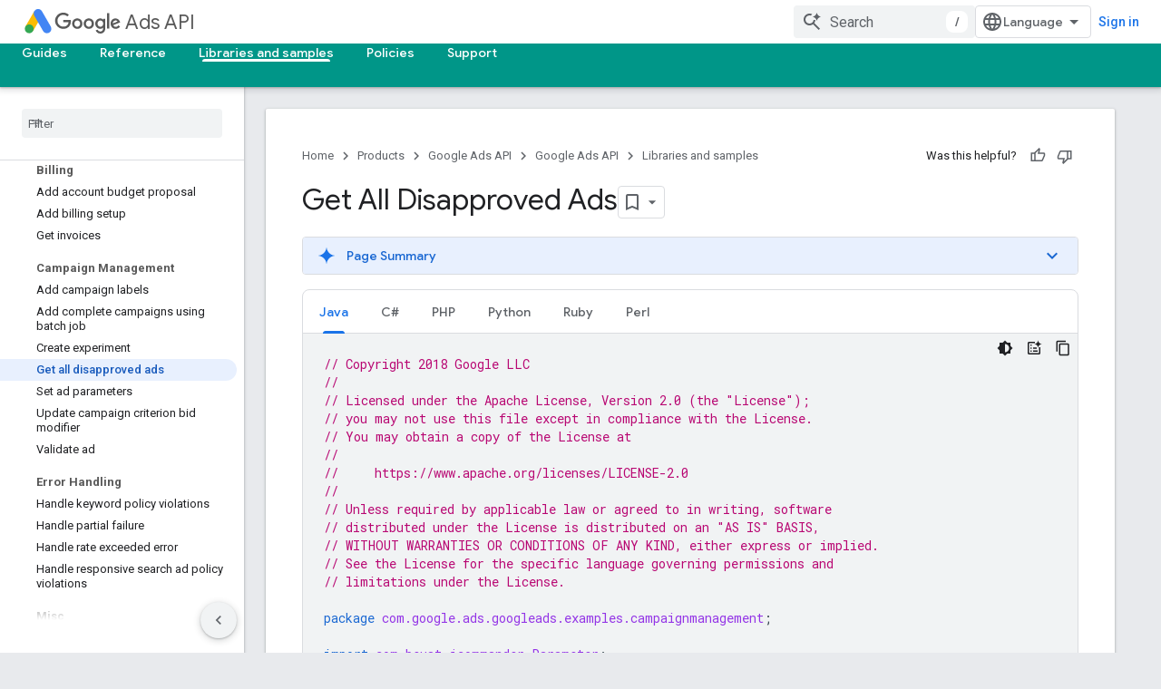

--- FILE ---
content_type: text/html; charset=utf-8
request_url: https://developers.google.com/google-ads/api/samples/get-all-disapproved-ads?authuser=1
body_size: 41043
content:









<!doctype html>
<html 
      lang="en"
      dir="ltr">
  <head>
    <meta name="google-signin-client-id" content="721724668570-nbkv1cfusk7kk4eni4pjvepaus73b13t.apps.googleusercontent.com"><meta name="google-signin-scope"
          content="profile email https://www.googleapis.com/auth/developerprofiles https://www.googleapis.com/auth/developerprofiles.award https://www.googleapis.com/auth/devprofiles.full_control.firstparty"><meta property="og:site_name" content="Google for Developers">
    <meta property="og:type" content="website"><meta name="theme-color" content="#009688"><meta charset="utf-8">
    <meta content="IE=Edge" http-equiv="X-UA-Compatible">
    <meta name="viewport" content="width=device-width, initial-scale=1">
    

    <link rel="manifest" href="/_pwa/developers/manifest.json"
          crossorigin="use-credentials">
    <link rel="preconnect" href="//www.gstatic.com" crossorigin>
    <link rel="preconnect" href="//fonts.gstatic.com" crossorigin>
    <link rel="preconnect" href="//fonts.googleapis.com" crossorigin>
    <link rel="preconnect" href="//apis.google.com" crossorigin>
    <link rel="preconnect" href="//www.google-analytics.com" crossorigin><link rel="stylesheet" href="//fonts.googleapis.com/css?family=Google+Sans:400,500|Roboto:400,400italic,500,500italic,700,700italic|Roboto+Mono:400,500,700&display=swap">
      <link rel="stylesheet"
            href="//fonts.googleapis.com/css2?family=Material+Icons&family=Material+Symbols+Outlined&display=block"><link rel="stylesheet" href="https://www.gstatic.com/devrel-devsite/prod/v6dcfc5a6ab74baade852b535c8a876ff20ade102b870fd5f49da5da2dbf570bd/developers/css/app.css">
      <link rel="shortcut icon" href="https://www.gstatic.com/devrel-devsite/prod/v6dcfc5a6ab74baade852b535c8a876ff20ade102b870fd5f49da5da2dbf570bd/developers/images/favicon-new.png">
    <link rel="apple-touch-icon" href="https://www.gstatic.com/devrel-devsite/prod/v6dcfc5a6ab74baade852b535c8a876ff20ade102b870fd5f49da5da2dbf570bd/developers/images/touchicon-180-new.png"><link rel="canonical" href="https://developers.google.com/google-ads/api/samples/get-all-disapproved-ads"><link rel="search" type="application/opensearchdescription+xml"
            title="Google for Developers" href="https://developers.google.com/s/opensearch.xml?authuser=1">
      <link rel="alternate" hreflang="en"
          href="https://developers.google.com/google-ads/api/samples/get-all-disapproved-ads" /><link rel="alternate" hreflang="x-default" href="https://developers.google.com/google-ads/api/samples/get-all-disapproved-ads" /><link rel="alternate" hreflang="ar"
          href="https://developers.google.com/google-ads/api/samples/get-all-disapproved-ads?hl=ar" /><link rel="alternate" hreflang="bn"
          href="https://developers.google.com/google-ads/api/samples/get-all-disapproved-ads?hl=bn" /><link rel="alternate" hreflang="zh-Hans"
          href="https://developers.google.com/google-ads/api/samples/get-all-disapproved-ads?hl=zh-cn" /><link rel="alternate" hreflang="zh-Hant"
          href="https://developers.google.com/google-ads/api/samples/get-all-disapproved-ads?hl=zh-tw" /><link rel="alternate" hreflang="fa"
          href="https://developers.google.com/google-ads/api/samples/get-all-disapproved-ads?hl=fa" /><link rel="alternate" hreflang="fr"
          href="https://developers.google.com/google-ads/api/samples/get-all-disapproved-ads?hl=fr" /><link rel="alternate" hreflang="de"
          href="https://developers.google.com/google-ads/api/samples/get-all-disapproved-ads?hl=de" /><link rel="alternate" hreflang="he"
          href="https://developers.google.com/google-ads/api/samples/get-all-disapproved-ads?hl=he" /><link rel="alternate" hreflang="hi"
          href="https://developers.google.com/google-ads/api/samples/get-all-disapproved-ads?hl=hi" /><link rel="alternate" hreflang="id"
          href="https://developers.google.com/google-ads/api/samples/get-all-disapproved-ads?hl=id" /><link rel="alternate" hreflang="it"
          href="https://developers.google.com/google-ads/api/samples/get-all-disapproved-ads?hl=it" /><link rel="alternate" hreflang="ja"
          href="https://developers.google.com/google-ads/api/samples/get-all-disapproved-ads?hl=ja" /><link rel="alternate" hreflang="ko"
          href="https://developers.google.com/google-ads/api/samples/get-all-disapproved-ads?hl=ko" /><link rel="alternate" hreflang="pl"
          href="https://developers.google.com/google-ads/api/samples/get-all-disapproved-ads?hl=pl" /><link rel="alternate" hreflang="pt-BR"
          href="https://developers.google.com/google-ads/api/samples/get-all-disapproved-ads?hl=pt-br" /><link rel="alternate" hreflang="ru"
          href="https://developers.google.com/google-ads/api/samples/get-all-disapproved-ads?hl=ru" /><link rel="alternate" hreflang="es-419"
          href="https://developers.google.com/google-ads/api/samples/get-all-disapproved-ads?hl=es-419" /><link rel="alternate" hreflang="th"
          href="https://developers.google.com/google-ads/api/samples/get-all-disapproved-ads?hl=th" /><link rel="alternate" hreflang="tr"
          href="https://developers.google.com/google-ads/api/samples/get-all-disapproved-ads?hl=tr" /><link rel="alternate" hreflang="vi"
          href="https://developers.google.com/google-ads/api/samples/get-all-disapproved-ads?hl=vi" /><title>Get All Disapproved Ads &nbsp;|&nbsp; Google Ads API &nbsp;|&nbsp; Google for Developers</title>

<meta property="og:title" content="Get All Disapproved Ads &nbsp;|&nbsp; Google Ads API &nbsp;|&nbsp; Google for Developers"><meta property="og:url" content="https://developers.google.com/google-ads/api/samples/get-all-disapproved-ads"><meta property="og:image" content="https://www.gstatic.com/devrel-devsite/prod/v6dcfc5a6ab74baade852b535c8a876ff20ade102b870fd5f49da5da2dbf570bd/developers/images/opengraph/teal.png">
  <meta property="og:image:width" content="1200">
  <meta property="og:image:height" content="675"><meta property="og:locale" content="en"><meta name="twitter:card" content="summary_large_image"><script type="application/ld+json">
  {
    "@context": "https://schema.org",
    "@type": "Article",
    
    "headline": "Get All Disapproved Ads"
  }
</script><script type="application/ld+json">
  {
    "@context": "https://schema.org",
    "@type": "BreadcrumbList",
    "itemListElement": [{
      "@type": "ListItem",
      "position": 1,
      "name": "Google Ads API",
      "item": "https://developers.google.com/google-ads/api"
    },{
      "@type": "ListItem",
      "position": 2,
      "name": "Get All Disapproved Ads",
      "item": "https://developers.google.com/google-ads/api/samples/get-all-disapproved-ads"
    }]
  }
  </script>
  

  

  


    
      <link rel="stylesheet" href="/extras.css"></head>
  <body class="color-scheme--light"
        template="page"
        theme="teal"
        type="article"
        
        
        
        layout="docs"
        
        
        
        
        
        display-toc
        pending>
  
    <devsite-progress type="indeterminate" id="app-progress"></devsite-progress>
  
  
    <a href="#main-content" class="skip-link button">
      
      Skip to main content
    </a>
    <section class="devsite-wrapper">
      <devsite-cookie-notification-bar></devsite-cookie-notification-bar><devsite-header role="banner">
  
    





















<div class="devsite-header--inner" data-nosnippet>
  <div class="devsite-top-logo-row-wrapper-wrapper">
    <div class="devsite-top-logo-row-wrapper">
      <div class="devsite-top-logo-row">
        <button type="button" id="devsite-hamburger-menu"
          class="devsite-header-icon-button button-flat material-icons gc-analytics-event"
          data-category="Site-Wide Custom Events"
          data-label="Navigation menu button"
          visually-hidden
          aria-label="Open menu">
        </button>
        
<div class="devsite-product-name-wrapper">

  
    
  
  <a href="https://developers.google.com/google-ads/api?authuser=1">
    
  <div class="devsite-product-logo-container"
       
       
       
    size="medium"
  >
  
    <picture>
      
      <img class="devsite-product-logo"
           alt="Google Ads API"
           src="https://developers.google.com/static/ads/images/ads_192px_clr.svg?authuser=1"
           srcset=" /static/ads/images/ads_192px_clr.svg"
           sizes="64px"
           loading="lazy"
           >
    </picture>
  
  </div>
  
  </a>
  

  



  
  
  <span class="devsite-product-name">
    <ul class="devsite-breadcrumb-list"
  >
  
  <li class="devsite-breadcrumb-item
             devsite-has-google-wordmark">
    
    
    
      
      
        
  <a href="https://developers.google.com/google-ads/api?authuser=1"
      
        class="devsite-breadcrumb-link gc-analytics-event"
      
        data-category="Site-Wide Custom Events"
      
        data-label="Upper Header"
      
        data-value="1"
      
        track-type="globalNav"
      
        track-name="breadcrumb"
      
        track-metadata-position="1"
      
        track-metadata-eventdetail="Google Ads API"
      
    >
    
          <svg class="devsite-google-wordmark"
       xmlns="http://www.w3.org/2000/svg"
       viewBox="0 0 148 48">
    <title>Google</title>
    <path class="devsite-google-wordmark-svg-path" d="M19.58,37.65c-9.87,0-18.17-8.04-18.17-17.91c0-9.87,8.3-17.91,18.17-17.91c5.46,0,9.35,2.14,12.27,4.94l-3.45,3.45c-2.1-1.97-4.93-3.49-8.82-3.49c-7.21,0-12.84,5.81-12.84,13.02c0,7.21,5.64,13.02,12.84,13.02c4.67,0,7.34-1.88,9.04-3.58c1.4-1.4,2.32-3.41,2.66-6.16H19.58v-4.89h16.47c0.18,0.87,0.26,1.92,0.26,3.06c0,3.67-1.01,8.21-4.24,11.44C28.93,35.9,24.91,37.65,19.58,37.65z M61.78,26.12c0,6.64-5.1,11.53-11.36,11.53s-11.36-4.89-11.36-11.53c0-6.68,5.1-11.53,11.36-11.53S61.78,19.43,61.78,26.12z M56.8,26.12c0-4.15-2.96-6.99-6.39-6.99c-3.43,0-6.39,2.84-6.39,6.99c0,4.11,2.96,6.99,6.39,6.99C53.84,33.11,56.8,30.22,56.8,26.12z M87.25,26.12c0,6.64-5.1,11.53-11.36,11.53c-6.26,0-11.36-4.89-11.36-11.53c0-6.68,5.1-11.53,11.36-11.53C82.15,14.59,87.25,19.43,87.25,26.12zM82.28,26.12c0-4.15-2.96-6.99-6.39-6.99c-3.43,0-6.39,2.84-6.39,6.99c0,4.11,2.96,6.99,6.39,6.99C79.32,33.11,82.28,30.22,82.28,26.12z M112.09,15.29v20.7c0,8.52-5.02,12.01-10.96,12.01c-5.59,0-8.95-3.76-10.22-6.81l4.41-1.83c0.79,1.88,2.71,4.1,5.81,4.1c3.8,0,6.16-2.36,6.16-6.77v-1.66h-0.18c-1.14,1.4-3.32,2.62-6.07,2.62c-5.76,0-11.05-5.02-11.05-11.49c0-6.51,5.28-11.57,11.05-11.57c2.75,0,4.93,1.22,6.07,2.58h0.18v-1.88H112.09z M107.64,26.16c0-4.06-2.71-7.03-6.16-7.03c-3.49,0-6.42,2.97-6.42,7.03c0,4.02,2.93,6.94,6.42,6.94C104.93,33.11,107.64,30.18,107.64,26.16z M120.97,3.06v33.89h-5.07V3.06H120.97z M140.89,29.92l3.93,2.62c-1.27,1.88-4.32,5.11-9.61,5.11c-6.55,0-11.28-5.07-11.28-11.53c0-6.86,4.77-11.53,10.71-11.53c5.98,0,8.91,4.76,9.87,7.34l0.52,1.31l-15.42,6.38c1.18,2.31,3.01,3.49,5.59,3.49C137.79,33.11,139.58,31.84,140.89,29.92zM128.79,25.77l10.31-4.28c-0.57-1.44-2.27-2.45-4.28-2.45C132.24,19.04,128.66,21.31,128.79,25.77z"/>
  </svg>Ads API
        
  </a>
  
      
    
  </li>
  
</ul>
  </span>

</div>
        <div class="devsite-top-logo-row-middle">
          <div class="devsite-header-upper-tabs">
            
           </div>
          
<devsite-search
    enable-signin
    enable-search
    enable-suggestions
      enable-query-completion
    
    enable-search-summaries
    project-name="Google Ads API"
    tenant-name="Google for Developers"
    project-scope="/google-ads/api"
    url-scoped="https://developers.google.com/s/results/google-ads/api?authuser=1"
    
    
    
    >
  <form class="devsite-search-form" action="https://developers.google.com/s/results?authuser=1" method="GET">
    <div class="devsite-search-container">
      <button type="button"
              search-open
              class="devsite-search-button devsite-header-icon-button button-flat material-icons"
              
              aria-label="Open search"></button>
      <div class="devsite-searchbox">
        <input
          aria-activedescendant=""
          aria-autocomplete="list"
          
          aria-label="Search"
          aria-expanded="false"
          aria-haspopup="listbox"
          autocomplete="off"
          class="devsite-search-field devsite-search-query"
          name="q"
          
          placeholder="Search"
          role="combobox"
          type="text"
          value=""
          >
          <div class="devsite-search-image material-icons" aria-hidden="true">
            
              <svg class="devsite-search-ai-image" width="24" height="24" viewBox="0 0 24 24" fill="none" xmlns="http://www.w3.org/2000/svg">
                  <g clip-path="url(#clip0_6641_386)">
                    <path d="M19.6 21L13.3 14.7C12.8 15.1 12.225 15.4167 11.575 15.65C10.925 15.8833 10.2333 16 9.5 16C7.68333 16 6.14167 15.375 4.875 14.125C3.625 12.8583 3 11.3167 3 9.5C3 7.68333 3.625 6.15 4.875 4.9C6.14167 3.63333 7.68333 3 9.5 3C10.0167 3 10.5167 3.05833 11 3.175C11.4833 3.275 11.9417 3.43333 12.375 3.65L10.825 5.2C10.6083 5.13333 10.3917 5.08333 10.175 5.05C9.95833 5.01667 9.73333 5 9.5 5C8.25 5 7.18333 5.44167 6.3 6.325C5.43333 7.19167 5 8.25 5 9.5C5 10.75 5.43333 11.8167 6.3 12.7C7.18333 13.5667 8.25 14 9.5 14C10.6667 14 11.6667 13.625 12.5 12.875C13.35 12.1083 13.8417 11.15 13.975 10H15.975C15.925 10.6333 15.7833 11.2333 15.55 11.8C15.3333 12.3667 15.05 12.8667 14.7 13.3L21 19.6L19.6 21ZM17.5 12C17.5 10.4667 16.9667 9.16667 15.9 8.1C14.8333 7.03333 13.5333 6.5 12 6.5C13.5333 6.5 14.8333 5.96667 15.9 4.9C16.9667 3.83333 17.5 2.53333 17.5 0.999999C17.5 2.53333 18.0333 3.83333 19.1 4.9C20.1667 5.96667 21.4667 6.5 23 6.5C21.4667 6.5 20.1667 7.03333 19.1 8.1C18.0333 9.16667 17.5 10.4667 17.5 12Z" fill="#5F6368"/>
                  </g>
                <defs>
                <clipPath id="clip0_6641_386">
                <rect width="24" height="24" fill="white"/>
                </clipPath>
                </defs>
              </svg>
            
          </div>
          <div class="devsite-search-shortcut-icon-container" aria-hidden="true">
            <kbd class="devsite-search-shortcut-icon">/</kbd>
          </div>
      </div>
    </div>
  </form>
  <button type="button"
          search-close
          class="devsite-search-button devsite-header-icon-button button-flat material-icons"
          
          aria-label="Close search"></button>
</devsite-search>

        </div>

        

          

          

          

          
<devsite-language-selector>
  <ul role="presentation">
    
    
    <li role="presentation">
      <a role="menuitem" lang="en"
        >English</a>
    </li>
    
    <li role="presentation">
      <a role="menuitem" lang="de"
        >Deutsch</a>
    </li>
    
    <li role="presentation">
      <a role="menuitem" lang="es"
        >Español</a>
    </li>
    
    <li role="presentation">
      <a role="menuitem" lang="es_419"
        >Español – América Latina</a>
    </li>
    
    <li role="presentation">
      <a role="menuitem" lang="fr"
        >Français</a>
    </li>
    
    <li role="presentation">
      <a role="menuitem" lang="id"
        >Indonesia</a>
    </li>
    
    <li role="presentation">
      <a role="menuitem" lang="it"
        >Italiano</a>
    </li>
    
    <li role="presentation">
      <a role="menuitem" lang="pl"
        >Polski</a>
    </li>
    
    <li role="presentation">
      <a role="menuitem" lang="pt_br"
        >Português – Brasil</a>
    </li>
    
    <li role="presentation">
      <a role="menuitem" lang="vi"
        >Tiếng Việt</a>
    </li>
    
    <li role="presentation">
      <a role="menuitem" lang="tr"
        >Türkçe</a>
    </li>
    
    <li role="presentation">
      <a role="menuitem" lang="ru"
        >Русский</a>
    </li>
    
    <li role="presentation">
      <a role="menuitem" lang="he"
        >עברית</a>
    </li>
    
    <li role="presentation">
      <a role="menuitem" lang="ar"
        >العربيّة</a>
    </li>
    
    <li role="presentation">
      <a role="menuitem" lang="fa"
        >فارسی</a>
    </li>
    
    <li role="presentation">
      <a role="menuitem" lang="hi"
        >हिंदी</a>
    </li>
    
    <li role="presentation">
      <a role="menuitem" lang="bn"
        >বাংলা</a>
    </li>
    
    <li role="presentation">
      <a role="menuitem" lang="th"
        >ภาษาไทย</a>
    </li>
    
    <li role="presentation">
      <a role="menuitem" lang="zh_cn"
        >中文 – 简体</a>
    </li>
    
    <li role="presentation">
      <a role="menuitem" lang="zh_tw"
        >中文 – 繁體</a>
    </li>
    
    <li role="presentation">
      <a role="menuitem" lang="ja"
        >日本語</a>
    </li>
    
    <li role="presentation">
      <a role="menuitem" lang="ko"
        >한국어</a>
    </li>
    
  </ul>
</devsite-language-selector>


          

        

        
          <devsite-user 
                        
                        
                          enable-profiles
                        
                        
                          fp-auth
                        
                        id="devsite-user">
            
              
              <span class="button devsite-top-button" aria-hidden="true" visually-hidden>Sign in</span>
            
          </devsite-user>
        
        
        
      </div>
    </div>
  </div>



  <div class="devsite-collapsible-section
    ">
    <div class="devsite-header-background">
      
        
      
      
        <div class="devsite-doc-set-nav-row">
          
          
            
            
  <devsite-tabs class="lower-tabs">

    <nav class="devsite-tabs-wrapper" aria-label="Lower tabs">
      
        
          <tab  >
            
    <a href="https://developers.google.com/google-ads/api?authuser=1"
    class="devsite-tabs-content gc-analytics-event "
      track-metadata-eventdetail="https://developers.google.com/google-ads/api?authuser=1"
    
       track-type="nav"
       track-metadata-position="nav - guides"
       track-metadata-module="primary nav"
       
       
         
           data-category="Site-Wide Custom Events"
         
           data-label="Tab: Guides"
         
           track-name="guides"
         
       >
    Guides
  
    </a>
    
  
          </tab>
        
      
        
          <tab  >
            
    <a href="https://developers.google.com/google-ads/api/docs/upgrade?authuser=1"
    class="devsite-tabs-content gc-analytics-event "
      track-metadata-eventdetail="https://developers.google.com/google-ads/api/docs/upgrade?authuser=1"
    
       track-type="nav"
       track-metadata-position="nav - reference"
       track-metadata-module="primary nav"
       
       
         
           data-category="Site-Wide Custom Events"
         
           data-label="Tab: Reference"
         
           track-name="reference"
         
       >
    Reference
  
    </a>
    
  
          </tab>
        
      
        
          <tab  class="devsite-active">
            
    <a href="https://developers.google.com/google-ads/api/docs/client-libs?authuser=1"
    class="devsite-tabs-content gc-analytics-event "
      track-metadata-eventdetail="https://developers.google.com/google-ads/api/docs/client-libs?authuser=1"
    
       track-type="nav"
       track-metadata-position="nav - libraries and samples"
       track-metadata-module="primary nav"
       aria-label="Libraries and samples, selected" 
       
         
           data-category="Site-Wide Custom Events"
         
           data-label="Tab: Libraries and samples"
         
           track-name="libraries and samples"
         
       >
    Libraries and samples
  
    </a>
    
  
          </tab>
        
      
        
          <tab  >
            
    <a href="https://developers.google.com/google-ads/api/docs/api-policy/developer-token?authuser=1"
    class="devsite-tabs-content gc-analytics-event "
      track-metadata-eventdetail="https://developers.google.com/google-ads/api/docs/api-policy/developer-token?authuser=1"
    
       track-type="nav"
       track-metadata-position="nav - policies"
       track-metadata-module="primary nav"
       
       
         
           data-category="Site-Wide Custom Events"
         
           data-label="Tab: Policies"
         
           track-name="policies"
         
       >
    Policies
  
    </a>
    
  
          </tab>
        
      
        
          <tab  >
            
    <a href="https://developers.google.com/google-ads/api/support?authuser=1"
    class="devsite-tabs-content gc-analytics-event "
      track-metadata-eventdetail="https://developers.google.com/google-ads/api/support?authuser=1"
    
       track-type="nav"
       track-metadata-position="nav - support"
       track-metadata-module="primary nav"
       
       
         
           data-category="Site-Wide Custom Events"
         
           data-label="Tab: Support"
         
           track-name="support"
         
       >
    Support
  
    </a>
    
  
          </tab>
        
      
    </nav>

  </devsite-tabs>

          
          
        </div>
      
    </div>
  </div>

</div>



  
</devsite-header>
      <devsite-book-nav scrollbars >
        
          





















<div class="devsite-book-nav-filter"
     >
  <span class="filter-list-icon material-icons" aria-hidden="true"></span>
  <input type="text"
         placeholder="Filter"
         
         aria-label="Type to filter"
         role="searchbox">
  
  <span class="filter-clear-button hidden"
        data-title="Clear filter"
        aria-label="Clear filter"
        role="button"
        tabindex="0"></span>
</div>

<nav class="devsite-book-nav devsite-nav nocontent"
     aria-label="Side menu">
  <div class="devsite-mobile-header">
    <button type="button"
            id="devsite-close-nav"
            class="devsite-header-icon-button button-flat material-icons gc-analytics-event"
            data-category="Site-Wide Custom Events"
            data-label="Close navigation"
            aria-label="Close navigation">
    </button>
    <div class="devsite-product-name-wrapper">

  
    
  
  <a href="https://developers.google.com/google-ads/api?authuser=1">
    
  <div class="devsite-product-logo-container"
       
       
       
    size="medium"
  >
  
    <picture>
      
      <img class="devsite-product-logo"
           alt="Google Ads API"
           src="https://developers.google.com/static/ads/images/ads_192px_clr.svg?authuser=1"
           srcset=" /static/ads/images/ads_192px_clr.svg"
           sizes="64px"
           loading="lazy"
           >
    </picture>
  
  </div>
  
  </a>
  

  


  
      <span class="devsite-product-name">
        
        
        <ul class="devsite-breadcrumb-list"
  >
  
  <li class="devsite-breadcrumb-item
             devsite-has-google-wordmark">
    
    
    
      
      
        
  <a href="https://developers.google.com/google-ads/api?authuser=1"
      
        class="devsite-breadcrumb-link gc-analytics-event"
      
        data-category="Site-Wide Custom Events"
      
        data-label="Upper Header"
      
        data-value="1"
      
        track-type="globalNav"
      
        track-name="breadcrumb"
      
        track-metadata-position="1"
      
        track-metadata-eventdetail="Google Ads API"
      
    >
    
          <svg class="devsite-google-wordmark"
       xmlns="http://www.w3.org/2000/svg"
       viewBox="0 0 148 48">
    <title>Google</title>
    <path class="devsite-google-wordmark-svg-path" d="M19.58,37.65c-9.87,0-18.17-8.04-18.17-17.91c0-9.87,8.3-17.91,18.17-17.91c5.46,0,9.35,2.14,12.27,4.94l-3.45,3.45c-2.1-1.97-4.93-3.49-8.82-3.49c-7.21,0-12.84,5.81-12.84,13.02c0,7.21,5.64,13.02,12.84,13.02c4.67,0,7.34-1.88,9.04-3.58c1.4-1.4,2.32-3.41,2.66-6.16H19.58v-4.89h16.47c0.18,0.87,0.26,1.92,0.26,3.06c0,3.67-1.01,8.21-4.24,11.44C28.93,35.9,24.91,37.65,19.58,37.65z M61.78,26.12c0,6.64-5.1,11.53-11.36,11.53s-11.36-4.89-11.36-11.53c0-6.68,5.1-11.53,11.36-11.53S61.78,19.43,61.78,26.12z M56.8,26.12c0-4.15-2.96-6.99-6.39-6.99c-3.43,0-6.39,2.84-6.39,6.99c0,4.11,2.96,6.99,6.39,6.99C53.84,33.11,56.8,30.22,56.8,26.12z M87.25,26.12c0,6.64-5.1,11.53-11.36,11.53c-6.26,0-11.36-4.89-11.36-11.53c0-6.68,5.1-11.53,11.36-11.53C82.15,14.59,87.25,19.43,87.25,26.12zM82.28,26.12c0-4.15-2.96-6.99-6.39-6.99c-3.43,0-6.39,2.84-6.39,6.99c0,4.11,2.96,6.99,6.39,6.99C79.32,33.11,82.28,30.22,82.28,26.12z M112.09,15.29v20.7c0,8.52-5.02,12.01-10.96,12.01c-5.59,0-8.95-3.76-10.22-6.81l4.41-1.83c0.79,1.88,2.71,4.1,5.81,4.1c3.8,0,6.16-2.36,6.16-6.77v-1.66h-0.18c-1.14,1.4-3.32,2.62-6.07,2.62c-5.76,0-11.05-5.02-11.05-11.49c0-6.51,5.28-11.57,11.05-11.57c2.75,0,4.93,1.22,6.07,2.58h0.18v-1.88H112.09z M107.64,26.16c0-4.06-2.71-7.03-6.16-7.03c-3.49,0-6.42,2.97-6.42,7.03c0,4.02,2.93,6.94,6.42,6.94C104.93,33.11,107.64,30.18,107.64,26.16z M120.97,3.06v33.89h-5.07V3.06H120.97z M140.89,29.92l3.93,2.62c-1.27,1.88-4.32,5.11-9.61,5.11c-6.55,0-11.28-5.07-11.28-11.53c0-6.86,4.77-11.53,10.71-11.53c5.98,0,8.91,4.76,9.87,7.34l0.52,1.31l-15.42,6.38c1.18,2.31,3.01,3.49,5.59,3.49C137.79,33.11,139.58,31.84,140.89,29.92zM128.79,25.77l10.31-4.28c-0.57-1.44-2.27-2.45-4.28-2.45C132.24,19.04,128.66,21.31,128.79,25.77z"/>
  </svg>Ads API
        
  </a>
  
      
    
  </li>
  
</ul>
      </span>
    

</div>
  </div>

  <div class="devsite-book-nav-wrapper">
    <div class="devsite-mobile-nav-top">
      
        <ul class="devsite-nav-list">
          
            
<li class="devsite-nav-item">

  
  <a href="/google-ads/api"
    
       class="devsite-nav-title gc-analytics-event
              devsite-nav-has-children
              "
    

    
      
        data-category="Site-Wide Custom Events"
      
        data-label="Tab: Guides"
      
        track-name="guides"
      
    
     data-category="Site-Wide Custom Events"
     data-label="Responsive Tab: Guides"
     track-type="navMenu"
     track-metadata-eventDetail="globalMenu"
     track-metadata-position="nav">
  
    <span class="devsite-nav-text" tooltip >
      Guides
   </span>
    
    <span class="devsite-nav-icon material-icons" data-icon="forward"
          >
    </span>
    
  
  </a>
  

</li>

          
            
<li class="devsite-nav-item">

  
  <a href="/google-ads/api/docs/upgrade"
    
       class="devsite-nav-title gc-analytics-event
              devsite-nav-has-children
              "
    

    
      
        data-category="Site-Wide Custom Events"
      
        data-label="Tab: Reference"
      
        track-name="reference"
      
    
     data-category="Site-Wide Custom Events"
     data-label="Responsive Tab: Reference"
     track-type="navMenu"
     track-metadata-eventDetail="globalMenu"
     track-metadata-position="nav">
  
    <span class="devsite-nav-text" tooltip >
      Reference
   </span>
    
    <span class="devsite-nav-icon material-icons" data-icon="forward"
          >
    </span>
    
  
  </a>
  

</li>

          
            
<li class="devsite-nav-item">

  
  <a href="/google-ads/api/docs/client-libs"
    
       class="devsite-nav-title gc-analytics-event
              devsite-nav-has-children
              devsite-nav-active"
    

    
      
        data-category="Site-Wide Custom Events"
      
        data-label="Tab: Libraries and samples"
      
        track-name="libraries and samples"
      
    
     data-category="Site-Wide Custom Events"
     data-label="Responsive Tab: Libraries and samples"
     track-type="navMenu"
     track-metadata-eventDetail="globalMenu"
     track-metadata-position="nav">
  
    <span class="devsite-nav-text" tooltip >
      Libraries and samples
   </span>
    
    <span class="devsite-nav-icon material-icons" data-icon="forward"
          >
    </span>
    
  
  </a>
  

</li>

          
            
<li class="devsite-nav-item">

  
  <a href="/google-ads/api/docs/api-policy/developer-token"
    
       class="devsite-nav-title gc-analytics-event
              devsite-nav-has-children
              "
    

    
      
        data-category="Site-Wide Custom Events"
      
        data-label="Tab: Policies"
      
        track-name="policies"
      
    
     data-category="Site-Wide Custom Events"
     data-label="Responsive Tab: Policies"
     track-type="navMenu"
     track-metadata-eventDetail="globalMenu"
     track-metadata-position="nav">
  
    <span class="devsite-nav-text" tooltip >
      Policies
   </span>
    
    <span class="devsite-nav-icon material-icons" data-icon="forward"
          >
    </span>
    
  
  </a>
  

</li>

          
            
<li class="devsite-nav-item">

  
  <a href="/google-ads/api/support"
    
       class="devsite-nav-title gc-analytics-event
              devsite-nav-has-children
              "
    

    
      
        data-category="Site-Wide Custom Events"
      
        data-label="Tab: Support"
      
        track-name="support"
      
    
     data-category="Site-Wide Custom Events"
     data-label="Responsive Tab: Support"
     track-type="navMenu"
     track-metadata-eventDetail="globalMenu"
     track-metadata-position="nav">
  
    <span class="devsite-nav-text" tooltip >
      Support
   </span>
    
    <span class="devsite-nav-icon material-icons" data-icon="forward"
          >
    </span>
    
  
  </a>
  

</li>

          
          
          
        </ul>
      
    </div>
    
      <div class="devsite-mobile-nav-bottom">
        
          
          <ul class="devsite-nav-list" menu="_book">
            <li class="devsite-nav-item
           devsite-nav-expandable"><div class="devsite-expandable-nav">
      <a class="devsite-nav-toggle" aria-hidden="true"></a><div class="devsite-nav-title devsite-nav-title-no-path" tabindex="0" role="button">
        <span class="devsite-nav-text" tooltip>Client libraries</span>
      </div><ul class="devsite-nav-section"><li class="devsite-nav-item"><a href="/google-ads/api/docs/client-libs"
        class="devsite-nav-title gc-analytics-event"
        data-category="Site-Wide Custom Events"
        data-label="Book nav link, pathname: /google-ads/api/docs/client-libs"
        track-type="bookNav"
        track-name="click"
        track-metadata-eventdetail="/google-ads/api/docs/client-libs"
      ><span class="devsite-nav-text" tooltip>Overview</span></a></li><li class="devsite-nav-item
           devsite-nav-expandable"><div class="devsite-expandable-nav">
      <a class="devsite-nav-toggle" aria-hidden="true"></a><div class="devsite-nav-title devsite-nav-title-no-path" tabindex="0" role="button">
        <span class="devsite-nav-text" tooltip>Java</span>
      </div><ul class="devsite-nav-section"><li class="devsite-nav-item"><a href="/google-ads/api/docs/client-libs/java"
        class="devsite-nav-title gc-analytics-event"
        data-category="Site-Wide Custom Events"
        data-label="Book nav link, pathname: /google-ads/api/docs/client-libs/java"
        track-type="bookNav"
        track-name="click"
        track-metadata-eventdetail="/google-ads/api/docs/client-libs/java"
      ><span class="devsite-nav-text" tooltip>Overview</span></a></li><li class="devsite-nav-item"><a href="/google-ads/api/docs/client-libs/java/basic-usage"
        class="devsite-nav-title gc-analytics-event"
        data-category="Site-Wide Custom Events"
        data-label="Book nav link, pathname: /google-ads/api/docs/client-libs/java/basic-usage"
        track-type="bookNav"
        track-name="click"
        track-metadata-eventdetail="/google-ads/api/docs/client-libs/java/basic-usage"
      ><span class="devsite-nav-text" tooltip>Basic usage</span></a></li><li class="devsite-nav-item"><a href="/google-ads/api/docs/client-libs/java/authentication"
        class="devsite-nav-title gc-analytics-event"
        data-category="Site-Wide Custom Events"
        data-label="Book nav link, pathname: /google-ads/api/docs/client-libs/java/authentication"
        track-type="bookNav"
        track-name="click"
        track-metadata-eventdetail="/google-ads/api/docs/client-libs/java/authentication"
      ><span class="devsite-nav-text" tooltip>Authentication and authorization</span></a></li><li class="devsite-nav-item"><a href="/google-ads/api/docs/client-libs/java/config-file"
        class="devsite-nav-title gc-analytics-event"
        data-category="Site-Wide Custom Events"
        data-label="Book nav link, pathname: /google-ads/api/docs/client-libs/java/config-file"
        track-type="bookNav"
        track-name="click"
        track-metadata-eventdetail="/google-ads/api/docs/client-libs/java/config-file"
      ><span class="devsite-nav-text" tooltip>Configuration</span></a></li><li class="devsite-nav-item"><a href="/google-ads/api/docs/client-libs/java/logging"
        class="devsite-nav-title gc-analytics-event"
        data-category="Site-Wide Custom Events"
        data-label="Book nav link, pathname: /google-ads/api/docs/client-libs/java/logging"
        track-type="bookNav"
        track-name="click"
        track-metadata-eventdetail="/google-ads/api/docs/client-libs/java/logging"
      ><span class="devsite-nav-text" tooltip>Logging</span></a></li><li class="devsite-nav-item"><a href="/google-ads/api/docs/client-libs/java/field-masks"
        class="devsite-nav-title gc-analytics-event"
        data-category="Site-Wide Custom Events"
        data-label="Book nav link, pathname: /google-ads/api/docs/client-libs/java/field-masks"
        track-type="bookNav"
        track-name="click"
        track-metadata-eventdetail="/google-ads/api/docs/client-libs/java/field-masks"
      ><span class="devsite-nav-text" tooltip>Field masks</span></a></li><li class="devsite-nav-item"><a href="/google-ads/api/docs/client-libs/java/resource-names"
        class="devsite-nav-title gc-analytics-event"
        data-category="Site-Wide Custom Events"
        data-label="Book nav link, pathname: /google-ads/api/docs/client-libs/java/resource-names"
        track-type="bookNav"
        track-name="click"
        track-metadata-eventdetail="/google-ads/api/docs/client-libs/java/resource-names"
      ><span class="devsite-nav-text" tooltip>Resource names</span></a></li><li class="devsite-nav-item"><a href="/google-ads/api/docs/client-libs/java/bill-of-materials"
        class="devsite-nav-title gc-analytics-event"
        data-category="Site-Wide Custom Events"
        data-label="Book nav link, pathname: /google-ads/api/docs/client-libs/java/bill-of-materials"
        track-type="bookNav"
        track-name="click"
        track-metadata-eventdetail="/google-ads/api/docs/client-libs/java/bill-of-materials"
      ><span class="devsite-nav-text" tooltip>Bill of Materials</span></a></li><li class="devsite-nav-item"><a href="/google-ads/api/docs/client-libs/java/advanced-usage"
        class="devsite-nav-title gc-analytics-event"
        data-category="Site-Wide Custom Events"
        data-label="Book nav link, pathname: /google-ads/api/docs/client-libs/java/advanced-usage"
        track-type="bookNav"
        track-name="click"
        track-metadata-eventdetail="/google-ads/api/docs/client-libs/java/advanced-usage"
      ><span class="devsite-nav-text" tooltip>Advanced usage</span></a></li><li class="devsite-nav-item"><a href="/google-ads/api/docs/client-libs/java/lro"
        class="devsite-nav-title gc-analytics-event"
        data-category="Site-Wide Custom Events"
        data-label="Book nav link, pathname: /google-ads/api/docs/client-libs/java/lro"
        track-type="bookNav"
        track-name="click"
        track-metadata-eventdetail="/google-ads/api/docs/client-libs/java/lro"
      ><span class="devsite-nav-text" tooltip>Long-running operations (LROs)</span></a></li><li class="devsite-nav-item"><a href="/google-ads/api/docs/client-libs/java/build-from-source"
        class="devsite-nav-title gc-analytics-event"
        data-category="Site-Wide Custom Events"
        data-label="Book nav link, pathname: /google-ads/api/docs/client-libs/java/build-from-source"
        track-type="bookNav"
        track-name="click"
        track-metadata-eventdetail="/google-ads/api/docs/client-libs/java/build-from-source"
      ><span class="devsite-nav-text" tooltip>Building from source</span></a></li></ul></div></li><li class="devsite-nav-item
           devsite-nav-expandable"><div class="devsite-expandable-nav">
      <a class="devsite-nav-toggle" aria-hidden="true"></a><div class="devsite-nav-title devsite-nav-title-no-path" tabindex="0" role="button">
        <span class="devsite-nav-text" tooltip>.NET</span>
      </div><ul class="devsite-nav-section"><li class="devsite-nav-item"><a href="/google-ads/api/docs/client-libs/dotnet"
        class="devsite-nav-title gc-analytics-event"
        data-category="Site-Wide Custom Events"
        data-label="Book nav link, pathname: /google-ads/api/docs/client-libs/dotnet"
        track-type="bookNav"
        track-name="click"
        track-metadata-eventdetail="/google-ads/api/docs/client-libs/dotnet"
      ><span class="devsite-nav-text" tooltip>Overview</span></a></li><li class="devsite-nav-item"><a href="/google-ads/api/docs/client-libs/dotnet/basic-usage"
        class="devsite-nav-title gc-analytics-event"
        data-category="Site-Wide Custom Events"
        data-label="Book nav link, pathname: /google-ads/api/docs/client-libs/dotnet/basic-usage"
        track-type="bookNav"
        track-name="click"
        track-metadata-eventdetail="/google-ads/api/docs/client-libs/dotnet/basic-usage"
      ><span class="devsite-nav-text" tooltip>Basic usage</span></a></li><li class="devsite-nav-item"><a href="/google-ads/api/docs/client-libs/dotnet/authentication"
        class="devsite-nav-title gc-analytics-event"
        data-category="Site-Wide Custom Events"
        data-label="Book nav link, pathname: /google-ads/api/docs/client-libs/dotnet/authentication"
        track-type="bookNav"
        track-name="click"
        track-metadata-eventdetail="/google-ads/api/docs/client-libs/dotnet/authentication"
      ><span class="devsite-nav-text" tooltip>Authentication and authorization</span></a></li><li class="devsite-nav-item"><a href="/google-ads/api/docs/client-libs/dotnet/configuration"
        class="devsite-nav-title gc-analytics-event"
        data-category="Site-Wide Custom Events"
        data-label="Book nav link, pathname: /google-ads/api/docs/client-libs/dotnet/configuration"
        track-type="bookNav"
        track-name="click"
        track-metadata-eventdetail="/google-ads/api/docs/client-libs/dotnet/configuration"
      ><span class="devsite-nav-text" tooltip>Configuration</span></a></li><li class="devsite-nav-item"><a href="/google-ads/api/docs/client-libs/dotnet/logging"
        class="devsite-nav-title gc-analytics-event"
        data-category="Site-Wide Custom Events"
        data-label="Book nav link, pathname: /google-ads/api/docs/client-libs/dotnet/logging"
        track-type="bookNav"
        track-name="click"
        track-metadata-eventdetail="/google-ads/api/docs/client-libs/dotnet/logging"
      ><span class="devsite-nav-text" tooltip>Logging</span></a></li><li class="devsite-nav-item"><a href="/google-ads/api/docs/client-libs/dotnet/custom-interceptors"
        class="devsite-nav-title gc-analytics-event"
        data-category="Site-Wide Custom Events"
        data-label="Book nav link, pathname: /google-ads/api/docs/client-libs/dotnet/custom-interceptors"
        track-type="bookNav"
        track-name="click"
        track-metadata-eventdetail="/google-ads/api/docs/client-libs/dotnet/custom-interceptors"
      ><span class="devsite-nav-text" tooltip>Custom gRPC interceptors</span></a></li><li class="devsite-nav-item"><a href="/google-ads/api/docs/client-libs/dotnet/field-masks"
        class="devsite-nav-title gc-analytics-event"
        data-category="Site-Wide Custom Events"
        data-label="Book nav link, pathname: /google-ads/api/docs/client-libs/dotnet/field-masks"
        track-type="bookNav"
        track-name="click"
        track-metadata-eventdetail="/google-ads/api/docs/client-libs/dotnet/field-masks"
      ><span class="devsite-nav-text" tooltip>Field masks</span></a></li><li class="devsite-nav-item"><a href="/google-ads/api/docs/client-libs/dotnet/resource-names"
        class="devsite-nav-title gc-analytics-event"
        data-category="Site-Wide Custom Events"
        data-label="Book nav link, pathname: /google-ads/api/docs/client-libs/dotnet/resource-names"
        track-type="bookNav"
        track-name="click"
        track-metadata-eventdetail="/google-ads/api/docs/client-libs/dotnet/resource-names"
      ><span class="devsite-nav-text" tooltip>Resource names</span></a></li><li class="devsite-nav-item"><a href="/google-ads/api/docs/client-libs/dotnet/working-with-protobuf"
        class="devsite-nav-title gc-analytics-event"
        data-category="Site-Wide Custom Events"
        data-label="Book nav link, pathname: /google-ads/api/docs/client-libs/dotnet/working-with-protobuf"
        track-type="bookNav"
        track-name="click"
        track-metadata-eventdetail="/google-ads/api/docs/client-libs/dotnet/working-with-protobuf"
      ><span class="devsite-nav-text" tooltip>Protocol buffers</span></a></li><li class="devsite-nav-item"><a href="/google-ads/api/docs/client-libs/dotnet/performance"
        class="devsite-nav-title gc-analytics-event"
        data-category="Site-Wide Custom Events"
        data-label="Book nav link, pathname: /google-ads/api/docs/client-libs/dotnet/performance"
        track-type="bookNav"
        track-name="click"
        track-metadata-eventdetail="/google-ads/api/docs/client-libs/dotnet/performance"
      ><span class="devsite-nav-text" tooltip>Performance</span></a></li></ul></div></li><li class="devsite-nav-item
           devsite-nav-expandable"><div class="devsite-expandable-nav">
      <a class="devsite-nav-toggle" aria-hidden="true"></a><div class="devsite-nav-title devsite-nav-title-no-path" tabindex="0" role="button">
        <span class="devsite-nav-text" tooltip>PHP</span>
      </div><ul class="devsite-nav-section"><li class="devsite-nav-item"><a href="/google-ads/api/docs/client-libs/php"
        class="devsite-nav-title gc-analytics-event"
        data-category="Site-Wide Custom Events"
        data-label="Book nav link, pathname: /google-ads/api/docs/client-libs/php"
        track-type="bookNav"
        track-name="click"
        track-metadata-eventdetail="/google-ads/api/docs/client-libs/php"
      ><span class="devsite-nav-text" tooltip>Overview</span></a></li><li class="devsite-nav-item"><a href="/google-ads/api/docs/client-libs/php/basic-usage"
        class="devsite-nav-title gc-analytics-event"
        data-category="Site-Wide Custom Events"
        data-label="Book nav link, pathname: /google-ads/api/docs/client-libs/php/basic-usage"
        track-type="bookNav"
        track-name="click"
        track-metadata-eventdetail="/google-ads/api/docs/client-libs/php/basic-usage"
      ><span class="devsite-nav-text" tooltip>Basic usage</span></a></li><li class="devsite-nav-item"><a href="/google-ads/api/docs/client-libs/php/authentication"
        class="devsite-nav-title gc-analytics-event"
        data-category="Site-Wide Custom Events"
        data-label="Book nav link, pathname: /google-ads/api/docs/client-libs/php/authentication"
        track-type="bookNav"
        track-name="click"
        track-metadata-eventdetail="/google-ads/api/docs/client-libs/php/authentication"
      ><span class="devsite-nav-text" tooltip>Authentication</span></a></li><li class="devsite-nav-item"><a href="/google-ads/api/docs/client-libs/php/configuration"
        class="devsite-nav-title gc-analytics-event"
        data-category="Site-Wide Custom Events"
        data-label="Book nav link, pathname: /google-ads/api/docs/client-libs/php/configuration"
        track-type="bookNav"
        track-name="click"
        track-metadata-eventdetail="/google-ads/api/docs/client-libs/php/configuration"
      ><span class="devsite-nav-text" tooltip>Configuration</span></a></li><li class="devsite-nav-item"><a href="/google-ads/api/docs/client-libs/php/logging"
        class="devsite-nav-title gc-analytics-event"
        data-category="Site-Wide Custom Events"
        data-label="Book nav link, pathname: /google-ads/api/docs/client-libs/php/logging"
        track-type="bookNav"
        track-name="click"
        track-metadata-eventdetail="/google-ads/api/docs/client-libs/php/logging"
      ><span class="devsite-nav-text" tooltip>Logging</span></a></li><li class="devsite-nav-item"><a href="/google-ads/api/docs/client-libs/php/response-metadata"
        class="devsite-nav-title gc-analytics-event"
        data-category="Site-Wide Custom Events"
        data-label="Book nav link, pathname: /google-ads/api/docs/client-libs/php/response-metadata"
        track-type="bookNav"
        track-name="click"
        track-metadata-eventdetail="/google-ads/api/docs/client-libs/php/response-metadata"
      ><span class="devsite-nav-text" tooltip>Response metadata</span></a></li><li class="devsite-nav-item"><a href="/google-ads/api/docs/client-libs/php/docker"
        class="devsite-nav-title gc-analytics-event"
        data-category="Site-Wide Custom Events"
        data-label="Book nav link, pathname: /google-ads/api/docs/client-libs/php/docker"
        track-type="bookNav"
        track-name="click"
        track-metadata-eventdetail="/google-ads/api/docs/client-libs/php/docker"
      ><span class="devsite-nav-text" tooltip>Running in a Docker container</span></a></li><li class="devsite-nav-item"><a href="/google-ads/api/docs/client-libs/php/transport"
        class="devsite-nav-title gc-analytics-event"
        data-category="Site-Wide Custom Events"
        data-label="Book nav link, pathname: /google-ads/api/docs/client-libs/php/transport"
        track-type="bookNav"
        track-name="click"
        track-metadata-eventdetail="/google-ads/api/docs/client-libs/php/transport"
      ><span class="devsite-nav-text" tooltip>Transport</span></a></li><li class="devsite-nav-item"><a href="/google-ads/api/docs/client-libs/php/protobuf"
        class="devsite-nav-title gc-analytics-event"
        data-category="Site-Wide Custom Events"
        data-label="Book nav link, pathname: /google-ads/api/docs/client-libs/php/protobuf"
        track-type="bookNav"
        track-name="click"
        track-metadata-eventdetail="/google-ads/api/docs/client-libs/php/protobuf"
      ><span class="devsite-nav-text" tooltip>Protobuf</span></a></li><li class="devsite-nav-item"><a href="/google-ads/api/docs/client-libs/php/proxy"
        class="devsite-nav-title gc-analytics-event"
        data-category="Site-Wide Custom Events"
        data-label="Book nav link, pathname: /google-ads/api/docs/client-libs/php/proxy"
        track-type="bookNav"
        track-name="click"
        track-metadata-eventdetail="/google-ads/api/docs/client-libs/php/proxy"
      ><span class="devsite-nav-text" tooltip>Proxy</span></a></li><li class="devsite-nav-item"><a href="/google-ads/api/docs/client-libs/php/fieldmasks"
        class="devsite-nav-title gc-analytics-event"
        data-category="Site-Wide Custom Events"
        data-label="Book nav link, pathname: /google-ads/api/docs/client-libs/php/fieldmasks"
        track-type="bookNav"
        track-name="click"
        track-metadata-eventdetail="/google-ads/api/docs/client-libs/php/fieldmasks"
      ><span class="devsite-nav-text" tooltip>Field masks</span></a></li><li class="devsite-nav-item"><a href="/google-ads/api/docs/client-libs/php/resourcenames"
        class="devsite-nav-title gc-analytics-event"
        data-category="Site-Wide Custom Events"
        data-label="Book nav link, pathname: /google-ads/api/docs/client-libs/php/resourcenames"
        track-type="bookNav"
        track-name="click"
        track-metadata-eventdetail="/google-ads/api/docs/client-libs/php/resourcenames"
      ><span class="devsite-nav-text" tooltip>Resource names</span></a></li><li class="devsite-nav-item"><a href="/google-ads/api/docs/client-libs/php/performance"
        class="devsite-nav-title gc-analytics-event"
        data-category="Site-Wide Custom Events"
        data-label="Book nav link, pathname: /google-ads/api/docs/client-libs/php/performance"
        track-type="bookNav"
        track-name="click"
        track-metadata-eventdetail="/google-ads/api/docs/client-libs/php/performance"
      ><span class="devsite-nav-text" tooltip>Performance</span></a></li><li class="devsite-nav-item"><a href="/google-ads/api/docs/client-libs/php/timeout"
        class="devsite-nav-title gc-analytics-event"
        data-category="Site-Wide Custom Events"
        data-label="Book nav link, pathname: /google-ads/api/docs/client-libs/php/timeout"
        track-type="bookNav"
        track-name="click"
        track-metadata-eventdetail="/google-ads/api/docs/client-libs/php/timeout"
      ><span class="devsite-nav-text" tooltip>Timeout</span></a></li><li class="devsite-nav-item"><a href="/google-ads/api/docs/client-libs/php/demo-apps"
        class="devsite-nav-title gc-analytics-event"
        data-category="Site-Wide Custom Events"
        data-label="Book nav link, pathname: /google-ads/api/docs/client-libs/php/demo-apps"
        track-type="bookNav"
        track-name="click"
        track-metadata-eventdetail="/google-ads/api/docs/client-libs/php/demo-apps"
      ><span class="devsite-nav-text" tooltip>Demo apps</span></a></li><li class="devsite-nav-item"><a href="/google-ads/api/docs/client-libs/php/gapic"
        class="devsite-nav-title gc-analytics-event"
        data-category="Site-Wide Custom Events"
        data-label="Book nav link, pathname: /google-ads/api/docs/client-libs/php/gapic"
        track-type="bookNav"
        track-name="click"
        track-metadata-eventdetail="/google-ads/api/docs/client-libs/php/gapic"
      ><span class="devsite-nav-text" tooltip>GAPIC</span></a></li></ul></div></li><li class="devsite-nav-item
           devsite-nav-expandable"><div class="devsite-expandable-nav">
      <a class="devsite-nav-toggle" aria-hidden="true"></a><div class="devsite-nav-title devsite-nav-title-no-path" tabindex="0" role="button">
        <span class="devsite-nav-text" tooltip>Python</span>
      </div><ul class="devsite-nav-section"><li class="devsite-nav-item"><a href="/google-ads/api/docs/client-libs/python"
        class="devsite-nav-title gc-analytics-event"
        data-category="Site-Wide Custom Events"
        data-label="Book nav link, pathname: /google-ads/api/docs/client-libs/python"
        track-type="bookNav"
        track-name="click"
        track-metadata-eventdetail="/google-ads/api/docs/client-libs/python"
      ><span class="devsite-nav-text" tooltip>Overview</span></a></li><li class="devsite-nav-item"><a href="/google-ads/api/docs/client-libs/python/installation"
        class="devsite-nav-title gc-analytics-event"
        data-category="Site-Wide Custom Events"
        data-label="Book nav link, pathname: /google-ads/api/docs/client-libs/python/installation"
        track-type="bookNav"
        track-name="click"
        track-metadata-eventdetail="/google-ads/api/docs/client-libs/python/installation"
      ><span class="devsite-nav-text" tooltip>Installation</span></a></li><li class="devsite-nav-item"><a href="/google-ads/api/docs/client-libs/python/configuration"
        class="devsite-nav-title gc-analytics-event"
        data-category="Site-Wide Custom Events"
        data-label="Book nav link, pathname: /google-ads/api/docs/client-libs/python/configuration"
        track-type="bookNav"
        track-name="click"
        track-metadata-eventdetail="/google-ads/api/docs/client-libs/python/configuration"
      ><span class="devsite-nav-text" tooltip>Configuration</span></a></li><li class="devsite-nav-item"><a href="/google-ads/api/docs/client-libs/python/authentication"
        class="devsite-nav-title gc-analytics-event"
        data-category="Site-Wide Custom Events"
        data-label="Book nav link, pathname: /google-ads/api/docs/client-libs/python/authentication"
        track-type="bookNav"
        track-name="click"
        track-metadata-eventdetail="/google-ads/api/docs/client-libs/python/authentication"
      ><span class="devsite-nav-text" tooltip>Authentication</span></a></li><li class="devsite-nav-item"><a href="/google-ads/api/docs/client-libs/python/streaming-iterators"
        class="devsite-nav-title gc-analytics-event"
        data-category="Site-Wide Custom Events"
        data-label="Book nav link, pathname: /google-ads/api/docs/client-libs/python/streaming-iterators"
        track-type="bookNav"
        track-name="click"
        track-metadata-eventdetail="/google-ads/api/docs/client-libs/python/streaming-iterators"
      ><span class="devsite-nav-text" tooltip>Streaming iterators</span></a></li><li class="devsite-nav-item"><a href="/google-ads/api/docs/client-libs/python/code-completion"
        class="devsite-nav-title gc-analytics-event"
        data-category="Site-Wide Custom Events"
        data-label="Book nav link, pathname: /google-ads/api/docs/client-libs/python/code-completion"
        track-type="bookNav"
        track-name="click"
        track-metadata-eventdetail="/google-ads/api/docs/client-libs/python/code-completion"
      ><span class="devsite-nav-text" tooltip>IDE Code completion</span></a></li><li class="devsite-nav-item"><a href="/google-ads/api/docs/client-libs/python/proxy"
        class="devsite-nav-title gc-analytics-event"
        data-category="Site-Wide Custom Events"
        data-label="Book nav link, pathname: /google-ads/api/docs/client-libs/python/proxy"
        track-type="bookNav"
        track-name="click"
        track-metadata-eventdetail="/google-ads/api/docs/client-libs/python/proxy"
      ><span class="devsite-nav-text" tooltip>Proxy</span></a></li><li class="devsite-nav-item"><a href="/google-ads/api/docs/client-libs/python/proto-getters"
        class="devsite-nav-title gc-analytics-event"
        data-category="Site-Wide Custom Events"
        data-label="Book nav link, pathname: /google-ads/api/docs/client-libs/python/proto-getters"
        track-type="bookNav"
        track-name="click"
        track-metadata-eventdetail="/google-ads/api/docs/client-libs/python/proto-getters"
      ><span class="devsite-nav-text" tooltip>Enums, types and services</span></a></li><li class="devsite-nav-item"><a href="/google-ads/api/docs/client-libs/python/field-masks"
        class="devsite-nav-title gc-analytics-event"
        data-category="Site-Wide Custom Events"
        data-label="Book nav link, pathname: /google-ads/api/docs/client-libs/python/field-masks"
        track-type="bookNav"
        track-name="click"
        track-metadata-eventdetail="/google-ads/api/docs/client-libs/python/field-masks"
      ><span class="devsite-nav-text" tooltip>Field masks</span></a></li><li class="devsite-nav-item"><a href="/google-ads/api/docs/client-libs/python/logging"
        class="devsite-nav-title gc-analytics-event"
        data-category="Site-Wide Custom Events"
        data-label="Book nav link, pathname: /google-ads/api/docs/client-libs/python/logging"
        track-type="bookNav"
        track-name="click"
        track-metadata-eventdetail="/google-ads/api/docs/client-libs/python/logging"
      ><span class="devsite-nav-text" tooltip>Logging</span></a></li><li class="devsite-nav-item"><a href="/google-ads/api/docs/client-libs/python/optional-request-headers"
        class="devsite-nav-title gc-analytics-event"
        data-category="Site-Wide Custom Events"
        data-label="Book nav link, pathname: /google-ads/api/docs/client-libs/python/optional-request-headers"
        track-type="bookNav"
        track-name="click"
        track-metadata-eventdetail="/google-ads/api/docs/client-libs/python/optional-request-headers"
      ><span class="devsite-nav-text" tooltip>Optional request headers</span></a></li><li class="devsite-nav-item"><a href="/google-ads/api/docs/client-libs/python/resource-names"
        class="devsite-nav-title gc-analytics-event"
        data-category="Site-Wide Custom Events"
        data-label="Book nav link, pathname: /google-ads/api/docs/client-libs/python/resource-names"
        track-type="bookNav"
        track-name="click"
        track-metadata-eventdetail="/google-ads/api/docs/client-libs/python/resource-names"
      ><span class="devsite-nav-text" tooltip>Resource names</span></a></li><li class="devsite-nav-item"><a href="/google-ads/api/docs/client-libs/python/empty-message-fields"
        class="devsite-nav-title gc-analytics-event"
        data-category="Site-Wide Custom Events"
        data-label="Book nav link, pathname: /google-ads/api/docs/client-libs/python/empty-message-fields"
        track-type="bookNav"
        track-name="click"
        track-metadata-eventdetail="/google-ads/api/docs/client-libs/python/empty-message-fields"
      ><span class="devsite-nav-text" tooltip>Empty message fields</span></a></li><li class="devsite-nav-item"><a href="/google-ads/api/docs/client-libs/python/protobuf-messages"
        class="devsite-nav-title gc-analytics-event"
        data-category="Site-Wide Custom Events"
        data-label="Book nav link, pathname: /google-ads/api/docs/client-libs/python/protobuf-messages"
        track-type="bookNav"
        track-name="click"
        track-metadata-eventdetail="/google-ads/api/docs/client-libs/python/protobuf-messages"
      ><span class="devsite-nav-text" tooltip>Protobuf messages</span></a></li><li class="devsite-nav-item"><a href="/google-ads/api/docs/client-libs/python/timeouts"
        class="devsite-nav-title gc-analytics-event"
        data-category="Site-Wide Custom Events"
        data-label="Book nav link, pathname: /google-ads/api/docs/client-libs/python/timeouts"
        track-type="bookNav"
        track-name="click"
        track-metadata-eventdetail="/google-ads/api/docs/client-libs/python/timeouts"
      ><span class="devsite-nav-text" tooltip>Timeouts</span></a></li><li class="devsite-nav-item"><a href="/google-ads/api/docs/client-libs/python/dependencies"
        class="devsite-nav-title gc-analytics-event"
        data-category="Site-Wide Custom Events"
        data-label="Book nav link, pathname: /google-ads/api/docs/client-libs/python/dependencies"
        track-type="bookNav"
        track-name="click"
        track-metadata-eventdetail="/google-ads/api/docs/client-libs/python/dependencies"
      ><span class="devsite-nav-text" tooltip>Dependencies</span></a></li></ul></div></li><li class="devsite-nav-item
           devsite-nav-expandable"><div class="devsite-expandable-nav">
      <a class="devsite-nav-toggle" aria-hidden="true"></a><div class="devsite-nav-title devsite-nav-title-no-path" tabindex="0" role="button">
        <span class="devsite-nav-text" tooltip>Ruby</span>
      </div><ul class="devsite-nav-section"><li class="devsite-nav-item"><a href="/google-ads/api/docs/client-libs/ruby"
        class="devsite-nav-title gc-analytics-event"
        data-category="Site-Wide Custom Events"
        data-label="Book nav link, pathname: /google-ads/api/docs/client-libs/ruby"
        track-type="bookNav"
        track-name="click"
        track-metadata-eventdetail="/google-ads/api/docs/client-libs/ruby"
      ><span class="devsite-nav-text" tooltip>Overview</span></a></li><li class="devsite-nav-item"><a href="/google-ads/api/docs/client-libs/ruby/basic-usage"
        class="devsite-nav-title gc-analytics-event"
        data-category="Site-Wide Custom Events"
        data-label="Book nav link, pathname: /google-ads/api/docs/client-libs/ruby/basic-usage"
        track-type="bookNav"
        track-name="click"
        track-metadata-eventdetail="/google-ads/api/docs/client-libs/ruby/basic-usage"
      ><span class="devsite-nav-text" tooltip>Basic usage</span></a></li><li class="devsite-nav-item"><a href="/google-ads/api/docs/client-libs/ruby/authentication"
        class="devsite-nav-title gc-analytics-event"
        data-category="Site-Wide Custom Events"
        data-label="Book nav link, pathname: /google-ads/api/docs/client-libs/ruby/authentication"
        track-type="bookNav"
        track-name="click"
        track-metadata-eventdetail="/google-ads/api/docs/client-libs/ruby/authentication"
      ><span class="devsite-nav-text" tooltip>Authentication and authorization</span></a></li><li class="devsite-nav-item"><a href="/google-ads/api/docs/client-libs/ruby/configuration"
        class="devsite-nav-title gc-analytics-event"
        data-category="Site-Wide Custom Events"
        data-label="Book nav link, pathname: /google-ads/api/docs/client-libs/ruby/configuration"
        track-type="bookNav"
        track-name="click"
        track-metadata-eventdetail="/google-ads/api/docs/client-libs/ruby/configuration"
      ><span class="devsite-nav-text" tooltip>Configuration</span></a></li><li class="devsite-nav-item"><a href="/google-ads/api/docs/client-libs/ruby/logging"
        class="devsite-nav-title gc-analytics-event"
        data-category="Site-Wide Custom Events"
        data-label="Book nav link, pathname: /google-ads/api/docs/client-libs/ruby/logging"
        track-type="bookNav"
        track-name="click"
        track-metadata-eventdetail="/google-ads/api/docs/client-libs/ruby/logging"
      ><span class="devsite-nav-text" tooltip>Logging</span></a></li><li class="devsite-nav-item"><a href="/google-ads/api/docs/client-libs/ruby/timeouts"
        class="devsite-nav-title gc-analytics-event"
        data-category="Site-Wide Custom Events"
        data-label="Book nav link, pathname: /google-ads/api/docs/client-libs/ruby/timeouts"
        track-type="bookNav"
        track-name="click"
        track-metadata-eventdetail="/google-ads/api/docs/client-libs/ruby/timeouts"
      ><span class="devsite-nav-text" tooltip>Timeouts</span></a></li><li class="devsite-nav-item"><a href="/google-ads/api/docs/client-libs/ruby/field-masks"
        class="devsite-nav-title gc-analytics-event"
        data-category="Site-Wide Custom Events"
        data-label="Book nav link, pathname: /google-ads/api/docs/client-libs/ruby/field-masks"
        track-type="bookNav"
        track-name="click"
        track-metadata-eventdetail="/google-ads/api/docs/client-libs/ruby/field-masks"
      ><span class="devsite-nav-text" tooltip>Field masks</span></a></li><li class="devsite-nav-item"><a href="/google-ads/api/docs/client-libs/ruby/resource-names"
        class="devsite-nav-title gc-analytics-event"
        data-category="Site-Wide Custom Events"
        data-label="Book nav link, pathname: /google-ads/api/docs/client-libs/ruby/resource-names"
        track-type="bookNav"
        track-name="click"
        track-metadata-eventdetail="/google-ads/api/docs/client-libs/ruby/resource-names"
      ><span class="devsite-nav-text" tooltip>Resource names</span></a></li><li class="devsite-nav-item"><a href="/google-ads/api/docs/client-libs/ruby/lookup-util"
        class="devsite-nav-title gc-analytics-event"
        data-category="Site-Wide Custom Events"
        data-label="Book nav link, pathname: /google-ads/api/docs/client-libs/ruby/lookup-util"
        track-type="bookNav"
        track-name="click"
        track-metadata-eventdetail="/google-ads/api/docs/client-libs/ruby/lookup-util"
      ><span class="devsite-nav-text" tooltip>Lookup util</span></a></li><li class="devsite-nav-item"><a href="/google-ads/api/docs/client-libs/ruby/factories"
        class="devsite-nav-title gc-analytics-event"
        data-category="Site-Wide Custom Events"
        data-label="Book nav link, pathname: /google-ads/api/docs/client-libs/ruby/factories"
        track-type="bookNav"
        track-name="click"
        track-metadata-eventdetail="/google-ads/api/docs/client-libs/ruby/factories"
      ><span class="devsite-nav-text" tooltip>Factories</span></a></li></ul></div></li><li class="devsite-nav-item
           devsite-nav-expandable"><div class="devsite-expandable-nav">
      <a class="devsite-nav-toggle" aria-hidden="true"></a><div class="devsite-nav-title devsite-nav-title-no-path" tabindex="0" role="button">
        <span class="devsite-nav-text" tooltip>Perl</span>
      </div><ul class="devsite-nav-section"><li class="devsite-nav-item"><a href="/google-ads/api/docs/client-libs/perl"
        class="devsite-nav-title gc-analytics-event"
        data-category="Site-Wide Custom Events"
        data-label="Book nav link, pathname: /google-ads/api/docs/client-libs/perl"
        track-type="bookNav"
        track-name="click"
        track-metadata-eventdetail="/google-ads/api/docs/client-libs/perl"
      ><span class="devsite-nav-text" tooltip>Overview</span></a></li><li class="devsite-nav-item"><a href="/google-ads/api/docs/client-libs/perl/basic-usage"
        class="devsite-nav-title gc-analytics-event"
        data-category="Site-Wide Custom Events"
        data-label="Book nav link, pathname: /google-ads/api/docs/client-libs/perl/basic-usage"
        track-type="bookNav"
        track-name="click"
        track-metadata-eventdetail="/google-ads/api/docs/client-libs/perl/basic-usage"
      ><span class="devsite-nav-text" tooltip>Basic usage</span></a></li><li class="devsite-nav-item"><a href="/google-ads/api/docs/client-libs/perl/authentication"
        class="devsite-nav-title gc-analytics-event"
        data-category="Site-Wide Custom Events"
        data-label="Book nav link, pathname: /google-ads/api/docs/client-libs/perl/authentication"
        track-type="bookNav"
        track-name="click"
        track-metadata-eventdetail="/google-ads/api/docs/client-libs/perl/authentication"
      ><span class="devsite-nav-text" tooltip>Authentication and authorization</span></a></li><li class="devsite-nav-item"><a href="/google-ads/api/docs/client-libs/perl/logging"
        class="devsite-nav-title gc-analytics-event"
        data-category="Site-Wide Custom Events"
        data-label="Book nav link, pathname: /google-ads/api/docs/client-libs/perl/logging"
        track-type="bookNav"
        track-name="click"
        track-metadata-eventdetail="/google-ads/api/docs/client-libs/perl/logging"
      ><span class="devsite-nav-text" tooltip>Logging</span></a></li><li class="devsite-nav-item"><a href="/google-ads/api/docs/client-libs/perl/docker"
        class="devsite-nav-title gc-analytics-event"
        data-category="Site-Wide Custom Events"
        data-label="Book nav link, pathname: /google-ads/api/docs/client-libs/perl/docker"
        track-type="bookNav"
        track-name="click"
        track-metadata-eventdetail="/google-ads/api/docs/client-libs/perl/docker"
      ><span class="devsite-nav-text" tooltip>Running in a Docker container</span></a></li><li class="devsite-nav-item"><a href="/google-ads/api/docs/client-libs/perl/proxy"
        class="devsite-nav-title gc-analytics-event"
        data-category="Site-Wide Custom Events"
        data-label="Book nav link, pathname: /google-ads/api/docs/client-libs/perl/proxy"
        track-type="bookNav"
        track-name="click"
        track-metadata-eventdetail="/google-ads/api/docs/client-libs/perl/proxy"
      ><span class="devsite-nav-text" tooltip>Proxy</span></a></li><li class="devsite-nav-item"><a href="/google-ads/api/docs/client-libs/perl/field-masks"
        class="devsite-nav-title gc-analytics-event"
        data-category="Site-Wide Custom Events"
        data-label="Book nav link, pathname: /google-ads/api/docs/client-libs/perl/field-masks"
        track-type="bookNav"
        track-name="click"
        track-metadata-eventdetail="/google-ads/api/docs/client-libs/perl/field-masks"
      ><span class="devsite-nav-text" tooltip>Field masks</span></a></li><li class="devsite-nav-item"><a href="/google-ads/api/docs/client-libs/perl/resource-names"
        class="devsite-nav-title gc-analytics-event"
        data-category="Site-Wide Custom Events"
        data-label="Book nav link, pathname: /google-ads/api/docs/client-libs/perl/resource-names"
        track-type="bookNav"
        track-name="click"
        track-metadata-eventdetail="/google-ads/api/docs/client-libs/perl/resource-names"
      ><span class="devsite-nav-text" tooltip>Resource names</span></a></li><li class="devsite-nav-item"><a href="/google-ads/api/docs/client-libs/perl/performance"
        class="devsite-nav-title gc-analytics-event"
        data-category="Site-Wide Custom Events"
        data-label="Book nav link, pathname: /google-ads/api/docs/client-libs/perl/performance"
        track-type="bookNav"
        track-name="click"
        track-metadata-eventdetail="/google-ads/api/docs/client-libs/perl/performance"
      ><span class="devsite-nav-text" tooltip>Performance</span></a></li></ul></div></li></ul></div></li>

  <li class="devsite-nav-item
           devsite-nav-expandable"><div class="devsite-expandable-nav">
      <a class="devsite-nav-toggle" aria-hidden="true"></a><div class="devsite-nav-title devsite-nav-title-no-path" tabindex="0" role="button">
        <span class="devsite-nav-text" tooltip>Code samples</span>
      </div><ul class="devsite-nav-section"><li class="devsite-nav-item"><a href="/google-ads/api/samples"
        class="devsite-nav-title gc-analytics-event"
        data-category="Site-Wide Custom Events"
        data-label="Book nav link, pathname: /google-ads/api/samples"
        track-type="bookNav"
        track-name="click"
        track-metadata-eventdetail="/google-ads/api/samples"
      ><span class="devsite-nav-text" tooltip>Overview</span></a></li><li class="devsite-nav-item
           devsite-nav-heading"><div class="devsite-nav-title devsite-nav-title-no-path">
        <span class="devsite-nav-text" tooltip>Account Management</span>
      </div></li><li class="devsite-nav-item"><a href="/google-ads/api/samples/create-customer"
        class="devsite-nav-title gc-analytics-event"
        data-category="Site-Wide Custom Events"
        data-label="Book nav link, pathname: /google-ads/api/samples/create-customer"
        track-type="bookNav"
        track-name="click"
        track-metadata-eventdetail="/google-ads/api/samples/create-customer"
      ><span class="devsite-nav-text" tooltip>Create customer</span></a></li><li class="devsite-nav-item"><a href="/google-ads/api/samples/get-account-hierarchy"
        class="devsite-nav-title gc-analytics-event"
        data-category="Site-Wide Custom Events"
        data-label="Book nav link, pathname: /google-ads/api/samples/get-account-hierarchy"
        track-type="bookNav"
        track-name="click"
        track-metadata-eventdetail="/google-ads/api/samples/get-account-hierarchy"
      ><span class="devsite-nav-text" tooltip>Get account hierarchy</span></a></li><li class="devsite-nav-item"><a href="/google-ads/api/samples/get-change-details"
        class="devsite-nav-title gc-analytics-event"
        data-category="Site-Wide Custom Events"
        data-label="Book nav link, pathname: /google-ads/api/samples/get-change-details"
        track-type="bookNav"
        track-name="click"
        track-metadata-eventdetail="/google-ads/api/samples/get-change-details"
      ><span class="devsite-nav-text" tooltip>Get change details</span></a></li><li class="devsite-nav-item"><a href="/google-ads/api/samples/get-change-summary"
        class="devsite-nav-title gc-analytics-event"
        data-category="Site-Wide Custom Events"
        data-label="Book nav link, pathname: /google-ads/api/samples/get-change-summary"
        track-type="bookNav"
        track-name="click"
        track-metadata-eventdetail="/google-ads/api/samples/get-change-summary"
      ><span class="devsite-nav-text" tooltip>Get change summary</span></a></li><li class="devsite-nav-item"><a href="/google-ads/api/samples/invite-user-with-access-role"
        class="devsite-nav-title gc-analytics-event"
        data-category="Site-Wide Custom Events"
        data-label="Book nav link, pathname: /google-ads/api/samples/invite-user-with-access-role"
        track-type="bookNav"
        track-name="click"
        track-metadata-eventdetail="/google-ads/api/samples/invite-user-with-access-role"
      ><span class="devsite-nav-text" tooltip>Invite user with access role</span></a></li><li class="devsite-nav-item"><a href="/google-ads/api/samples/link-manager-to-client"
        class="devsite-nav-title gc-analytics-event"
        data-category="Site-Wide Custom Events"
        data-label="Book nav link, pathname: /google-ads/api/samples/link-manager-to-client"
        track-type="bookNav"
        track-name="click"
        track-metadata-eventdetail="/google-ads/api/samples/link-manager-to-client"
      ><span class="devsite-nav-text" tooltip>Link manager to client</span></a></li><li class="devsite-nav-item"><a href="/google-ads/api/samples/list-accessible-customers"
        class="devsite-nav-title gc-analytics-event"
        data-category="Site-Wide Custom Events"
        data-label="Book nav link, pathname: /google-ads/api/samples/list-accessible-customers"
        track-type="bookNav"
        track-name="click"
        track-metadata-eventdetail="/google-ads/api/samples/list-accessible-customers"
      ><span class="devsite-nav-text" tooltip>List accessible customers</span></a></li><li class="devsite-nav-item"><a href="/google-ads/api/samples/update-user-access"
        class="devsite-nav-title gc-analytics-event"
        data-category="Site-Wide Custom Events"
        data-label="Book nav link, pathname: /google-ads/api/samples/update-user-access"
        track-type="bookNav"
        track-name="click"
        track-metadata-eventdetail="/google-ads/api/samples/update-user-access"
      ><span class="devsite-nav-text" tooltip>Update user access</span></a></li><li class="devsite-nav-item"><a href="/google-ads/api/samples/verify-advertiser-identity"
        class="devsite-nav-title gc-analytics-event"
        data-category="Site-Wide Custom Events"
        data-label="Book nav link, pathname: /google-ads/api/samples/verify-advertiser-identity"
        track-type="bookNav"
        track-name="click"
        track-metadata-eventdetail="/google-ads/api/samples/verify-advertiser-identity"
      ><span class="devsite-nav-text" tooltip>Verify advertiser identity</span></a></li><li class="devsite-nav-item
           devsite-nav-heading"><div class="devsite-nav-title devsite-nav-title-no-path">
        <span class="devsite-nav-text" tooltip>Advanced Operations</span>
      </div></li><li class="devsite-nav-item"><a href="/google-ads/api/samples/add-ad-customizer"
        class="devsite-nav-title gc-analytics-event"
        data-category="Site-Wide Custom Events"
        data-label="Book nav link, pathname: /google-ads/api/samples/add-ad-customizer"
        track-type="bookNav"
        track-name="click"
        track-metadata-eventdetail="/google-ads/api/samples/add-ad-customizer"
      ><span class="devsite-nav-text" tooltip>Add ad customizer</span></a></li><li class="devsite-nav-item"><a href="/google-ads/api/samples/add-ad-group-bid-modifier"
        class="devsite-nav-title gc-analytics-event"
        data-category="Site-Wide Custom Events"
        data-label="Book nav link, pathname: /google-ads/api/samples/add-ad-group-bid-modifier"
        track-type="bookNav"
        track-name="click"
        track-metadata-eventdetail="/google-ads/api/samples/add-ad-group-bid-modifier"
      ><span class="devsite-nav-text" tooltip>Add ad group bid modifier</span></a></li><li class="devsite-nav-item"><a href="/google-ads/api/samples/add-app-campaign"
        class="devsite-nav-title gc-analytics-event"
        data-category="Site-Wide Custom Events"
        data-label="Book nav link, pathname: /google-ads/api/samples/add-app-campaign"
        track-type="bookNav"
        track-name="click"
        track-metadata-eventdetail="/google-ads/api/samples/add-app-campaign"
      ><span class="devsite-nav-text" tooltip>Add app campaign</span></a></li><li class="devsite-nav-item"><a href="/google-ads/api/samples/add-bidding-data-exclusion"
        class="devsite-nav-title gc-analytics-event"
        data-category="Site-Wide Custom Events"
        data-label="Book nav link, pathname: /google-ads/api/samples/add-bidding-data-exclusion"
        track-type="bookNav"
        track-name="click"
        track-metadata-eventdetail="/google-ads/api/samples/add-bidding-data-exclusion"
      ><span class="devsite-nav-text" tooltip>Add bidding data exclusion</span></a></li><li class="devsite-nav-item"><a href="/google-ads/api/samples/add-bidding-seasonality-adjustment"
        class="devsite-nav-title gc-analytics-event"
        data-category="Site-Wide Custom Events"
        data-label="Book nav link, pathname: /google-ads/api/samples/add-bidding-seasonality-adjustment"
        track-type="bookNav"
        track-name="click"
        track-metadata-eventdetail="/google-ads/api/samples/add-bidding-seasonality-adjustment"
      ><span class="devsite-nav-text" tooltip>Add bidding seasonality adjustment</span></a></li><li class="devsite-nav-item"><a href="/google-ads/api/samples/add-call-ad"
        class="devsite-nav-title gc-analytics-event"
        data-category="Site-Wide Custom Events"
        data-label="Book nav link, pathname: /google-ads/api/samples/add-call-ad"
        track-type="bookNav"
        track-name="click"
        track-metadata-eventdetail="/google-ads/api/samples/add-call-ad"
      ><span class="devsite-nav-text" tooltip>Add call ad</span></a></li><li class="devsite-nav-item"><a href="/google-ads/api/samples/add-display-upload-ad"
        class="devsite-nav-title gc-analytics-event"
        data-category="Site-Wide Custom Events"
        data-label="Book nav link, pathname: /google-ads/api/samples/add-display-upload-ad"
        track-type="bookNav"
        track-name="click"
        track-metadata-eventdetail="/google-ads/api/samples/add-display-upload-ad"
      ><span class="devsite-nav-text" tooltip>Add display upload ad</span></a></li><li class="devsite-nav-item"><a href="/google-ads/api/samples/add-dynamic-page-feed-asset"
        class="devsite-nav-title gc-analytics-event"
        data-category="Site-Wide Custom Events"
        data-label="Book nav link, pathname: /google-ads/api/samples/add-dynamic-page-feed-asset"
        track-type="bookNav"
        track-name="click"
        track-metadata-eventdetail="/google-ads/api/samples/add-dynamic-page-feed-asset"
      ><span class="devsite-nav-text" tooltip>Add dynamic page feed asset</span></a></li><li class="devsite-nav-item"><a href="/google-ads/api/samples/add-dynamic-search-ads"
        class="devsite-nav-title gc-analytics-event"
        data-category="Site-Wide Custom Events"
        data-label="Book nav link, pathname: /google-ads/api/samples/add-dynamic-search-ads"
        track-type="bookNav"
        track-name="click"
        track-metadata-eventdetail="/google-ads/api/samples/add-dynamic-search-ads"
      ><span class="devsite-nav-text" tooltip>Add dynamic search ads</span></a></li><li class="devsite-nav-item"><a href="/google-ads/api/samples/add-performance-max-campaign"
        class="devsite-nav-title gc-analytics-event"
        data-category="Site-Wide Custom Events"
        data-label="Book nav link, pathname: /google-ads/api/samples/add-performance-max-campaign"
        track-type="bookNav"
        track-name="click"
        track-metadata-eventdetail="/google-ads/api/samples/add-performance-max-campaign"
      ><span class="devsite-nav-text" tooltip>Add Performance Max campaign</span></a></li><li class="devsite-nav-item"><a href="/google-ads/api/samples/add-smart-campaign"
        class="devsite-nav-title gc-analytics-event"
        data-category="Site-Wide Custom Events"
        data-label="Book nav link, pathname: /google-ads/api/samples/add-smart-campaign"
        track-type="bookNav"
        track-name="click"
        track-metadata-eventdetail="/google-ads/api/samples/add-smart-campaign"
      ><span class="devsite-nav-text" tooltip>Add smart campaign</span></a></li><li class="devsite-nav-item"><a href="/google-ads/api/samples/create-and-attach-shared-keyword-set"
        class="devsite-nav-title gc-analytics-event"
        data-category="Site-Wide Custom Events"
        data-label="Book nav link, pathname: /google-ads/api/samples/create-and-attach-shared-keyword-set"
        track-type="bookNav"
        track-name="click"
        track-metadata-eventdetail="/google-ads/api/samples/create-and-attach-shared-keyword-set"
      ><span class="devsite-nav-text" tooltip>Create and attach shared keyword set</span></a></li><li class="devsite-nav-item"><a href="/google-ads/api/samples/find-and-remove-criteria-from-shared-set"
        class="devsite-nav-title gc-analytics-event"
        data-category="Site-Wide Custom Events"
        data-label="Book nav link, pathname: /google-ads/api/samples/find-and-remove-criteria-from-shared-set"
        track-type="bookNav"
        track-name="click"
        track-metadata-eventdetail="/google-ads/api/samples/find-and-remove-criteria-from-shared-set"
      ><span class="devsite-nav-text" tooltip>Find and remove criteria from shared set</span></a></li><li class="devsite-nav-item"><a href="/google-ads/api/samples/get-ad-group-bid-modifiers"
        class="devsite-nav-title gc-analytics-event"
        data-category="Site-Wide Custom Events"
        data-label="Book nav link, pathname: /google-ads/api/samples/get-ad-group-bid-modifiers"
        track-type="bookNav"
        track-name="click"
        track-metadata-eventdetail="/google-ads/api/samples/get-ad-group-bid-modifiers"
      ><span class="devsite-nav-text" tooltip>Get ad group bid modifiers</span></a></li><li class="devsite-nav-item"><a href="/google-ads/api/samples/use-cross-account-bidding-strategy"
        class="devsite-nav-title gc-analytics-event"
        data-category="Site-Wide Custom Events"
        data-label="Book nav link, pathname: /google-ads/api/samples/use-cross-account-bidding-strategy"
        track-type="bookNav"
        track-name="click"
        track-metadata-eventdetail="/google-ads/api/samples/use-cross-account-bidding-strategy"
      ><span class="devsite-nav-text" tooltip>Use cross account bidding strategy</span></a></li><li class="devsite-nav-item"><a href="/google-ads/api/samples/use-portfolio-bidding-strategy"
        class="devsite-nav-title gc-analytics-event"
        data-category="Site-Wide Custom Events"
        data-label="Book nav link, pathname: /google-ads/api/samples/use-portfolio-bidding-strategy"
        track-type="bookNav"
        track-name="click"
        track-metadata-eventdetail="/google-ads/api/samples/use-portfolio-bidding-strategy"
      ><span class="devsite-nav-text" tooltip>Use portfolio bidding strategy</span></a></li><li class="devsite-nav-item
           devsite-nav-heading"><div class="devsite-nav-title devsite-nav-title-no-path">
        <span class="devsite-nav-text" tooltip>Assets</span>
      </div></li><li class="devsite-nav-item"><a href="/google-ads/api/samples/add-call"
        class="devsite-nav-title gc-analytics-event"
        data-category="Site-Wide Custom Events"
        data-label="Book nav link, pathname: /google-ads/api/samples/add-call"
        track-type="bookNav"
        track-name="click"
        track-metadata-eventdetail="/google-ads/api/samples/add-call"
      ><span class="devsite-nav-text" tooltip>Add call</span></a></li><li class="devsite-nav-item"><a href="/google-ads/api/samples/add-hotel-callout"
        class="devsite-nav-title gc-analytics-event"
        data-category="Site-Wide Custom Events"
        data-label="Book nav link, pathname: /google-ads/api/samples/add-hotel-callout"
        track-type="bookNav"
        track-name="click"
        track-metadata-eventdetail="/google-ads/api/samples/add-hotel-callout"
      ><span class="devsite-nav-text" tooltip>Add hotel callout</span></a></li><li class="devsite-nav-item"><a href="/google-ads/api/samples/add-lead-form-asset"
        class="devsite-nav-title gc-analytics-event"
        data-category="Site-Wide Custom Events"
        data-label="Book nav link, pathname: /google-ads/api/samples/add-lead-form-asset"
        track-type="bookNav"
        track-name="click"
        track-metadata-eventdetail="/google-ads/api/samples/add-lead-form-asset"
      ><span class="devsite-nav-text" tooltip>Add lead form asset</span></a></li><li class="devsite-nav-item"><a href="/google-ads/api/samples/add-prices"
        class="devsite-nav-title gc-analytics-event"
        data-category="Site-Wide Custom Events"
        data-label="Book nav link, pathname: /google-ads/api/samples/add-prices"
        track-type="bookNav"
        track-name="click"
        track-metadata-eventdetail="/google-ads/api/samples/add-prices"
      ><span class="devsite-nav-text" tooltip>Add prices</span></a></li><li class="devsite-nav-item"><a href="/google-ads/api/samples/add-sitelinks"
        class="devsite-nav-title gc-analytics-event"
        data-category="Site-Wide Custom Events"
        data-label="Book nav link, pathname: /google-ads/api/samples/add-sitelinks"
        track-type="bookNav"
        track-name="click"
        track-metadata-eventdetail="/google-ads/api/samples/add-sitelinks"
      ><span class="devsite-nav-text" tooltip>Add sitelinks</span></a></li><li class="devsite-nav-item
           devsite-nav-heading"><div class="devsite-nav-title devsite-nav-title-no-path">
        <span class="devsite-nav-text" tooltip>Authentication</span>
      </div></li><li class="devsite-nav-item"><a href="/google-ads/api/samples/generate-user-credentials"
        class="devsite-nav-title gc-analytics-event"
        data-category="Site-Wide Custom Events"
        data-label="Book nav link, pathname: /google-ads/api/samples/generate-user-credentials"
        track-type="bookNav"
        track-name="click"
        track-metadata-eventdetail="/google-ads/api/samples/generate-user-credentials"
      ><span class="devsite-nav-text" tooltip>Generate user credentials</span></a></li><li class="devsite-nav-item
           devsite-nav-heading"><div class="devsite-nav-title devsite-nav-title-no-path">
        <span class="devsite-nav-text" tooltip>Basic Operations</span>
      </div></li><li class="devsite-nav-item"><a href="/google-ads/api/samples/add-ad-groups"
        class="devsite-nav-title gc-analytics-event"
        data-category="Site-Wide Custom Events"
        data-label="Book nav link, pathname: /google-ads/api/samples/add-ad-groups"
        track-type="bookNav"
        track-name="click"
        track-metadata-eventdetail="/google-ads/api/samples/add-ad-groups"
      ><span class="devsite-nav-text" tooltip>Add ad groups</span></a></li><li class="devsite-nav-item"><a href="/google-ads/api/samples/add-campaigns"
        class="devsite-nav-title gc-analytics-event"
        data-category="Site-Wide Custom Events"
        data-label="Book nav link, pathname: /google-ads/api/samples/add-campaigns"
        track-type="bookNav"
        track-name="click"
        track-metadata-eventdetail="/google-ads/api/samples/add-campaigns"
      ><span class="devsite-nav-text" tooltip>Add campaigns</span></a></li><li class="devsite-nav-item"><a href="/google-ads/api/samples/get-campaigns"
        class="devsite-nav-title gc-analytics-event"
        data-category="Site-Wide Custom Events"
        data-label="Book nav link, pathname: /google-ads/api/samples/get-campaigns"
        track-type="bookNav"
        track-name="click"
        track-metadata-eventdetail="/google-ads/api/samples/get-campaigns"
      ><span class="devsite-nav-text" tooltip>Get campaigns</span></a></li><li class="devsite-nav-item"><a href="/google-ads/api/samples/get-responsive-search-ads"
        class="devsite-nav-title gc-analytics-event"
        data-category="Site-Wide Custom Events"
        data-label="Book nav link, pathname: /google-ads/api/samples/get-responsive-search-ads"
        track-type="bookNav"
        track-name="click"
        track-metadata-eventdetail="/google-ads/api/samples/get-responsive-search-ads"
      ><span class="devsite-nav-text" tooltip>Get responsive search ads</span></a></li><li class="devsite-nav-item"><a href="/google-ads/api/samples/pause-ad"
        class="devsite-nav-title gc-analytics-event"
        data-category="Site-Wide Custom Events"
        data-label="Book nav link, pathname: /google-ads/api/samples/pause-ad"
        track-type="bookNav"
        track-name="click"
        track-metadata-eventdetail="/google-ads/api/samples/pause-ad"
      ><span class="devsite-nav-text" tooltip>Pause ad</span></a></li><li class="devsite-nav-item"><a href="/google-ads/api/samples/remove-campaign"
        class="devsite-nav-title gc-analytics-event"
        data-category="Site-Wide Custom Events"
        data-label="Book nav link, pathname: /google-ads/api/samples/remove-campaign"
        track-type="bookNav"
        track-name="click"
        track-metadata-eventdetail="/google-ads/api/samples/remove-campaign"
      ><span class="devsite-nav-text" tooltip>Remove campaign</span></a></li><li class="devsite-nav-item"><a href="/google-ads/api/samples/search-for-google-ads-fields"
        class="devsite-nav-title gc-analytics-event"
        data-category="Site-Wide Custom Events"
        data-label="Book nav link, pathname: /google-ads/api/samples/search-for-google-ads-fields"
        track-type="bookNav"
        track-name="click"
        track-metadata-eventdetail="/google-ads/api/samples/search-for-google-ads-fields"
      ><span class="devsite-nav-text" tooltip>Search for Google Ads fields</span></a></li><li class="devsite-nav-item"><a href="/google-ads/api/samples/update-ad-group"
        class="devsite-nav-title gc-analytics-event"
        data-category="Site-Wide Custom Events"
        data-label="Book nav link, pathname: /google-ads/api/samples/update-ad-group"
        track-type="bookNav"
        track-name="click"
        track-metadata-eventdetail="/google-ads/api/samples/update-ad-group"
      ><span class="devsite-nav-text" tooltip>Update ad group</span></a></li><li class="devsite-nav-item"><a href="/google-ads/api/samples/update-campaign"
        class="devsite-nav-title gc-analytics-event"
        data-category="Site-Wide Custom Events"
        data-label="Book nav link, pathname: /google-ads/api/samples/update-campaign"
        track-type="bookNav"
        track-name="click"
        track-metadata-eventdetail="/google-ads/api/samples/update-campaign"
      ><span class="devsite-nav-text" tooltip>Update campaign</span></a></li><li class="devsite-nav-item"><a href="/google-ads/api/samples/update-responsive-search-ad"
        class="devsite-nav-title gc-analytics-event"
        data-category="Site-Wide Custom Events"
        data-label="Book nav link, pathname: /google-ads/api/samples/update-responsive-search-ad"
        track-type="bookNav"
        track-name="click"
        track-metadata-eventdetail="/google-ads/api/samples/update-responsive-search-ad"
      ><span class="devsite-nav-text" tooltip>Update responsive search ad</span></a></li><li class="devsite-nav-item
           devsite-nav-heading"><div class="devsite-nav-title devsite-nav-title-no-path">
        <span class="devsite-nav-text" tooltip>Billing</span>
      </div></li><li class="devsite-nav-item"><a href="/google-ads/api/samples/add-account-budget-proposal"
        class="devsite-nav-title gc-analytics-event"
        data-category="Site-Wide Custom Events"
        data-label="Book nav link, pathname: /google-ads/api/samples/add-account-budget-proposal"
        track-type="bookNav"
        track-name="click"
        track-metadata-eventdetail="/google-ads/api/samples/add-account-budget-proposal"
      ><span class="devsite-nav-text" tooltip>Add account budget proposal</span></a></li><li class="devsite-nav-item"><a href="/google-ads/api/samples/add-billing-setup"
        class="devsite-nav-title gc-analytics-event"
        data-category="Site-Wide Custom Events"
        data-label="Book nav link, pathname: /google-ads/api/samples/add-billing-setup"
        track-type="bookNav"
        track-name="click"
        track-metadata-eventdetail="/google-ads/api/samples/add-billing-setup"
      ><span class="devsite-nav-text" tooltip>Add billing setup</span></a></li><li class="devsite-nav-item"><a href="/google-ads/api/samples/get-invoices"
        class="devsite-nav-title gc-analytics-event"
        data-category="Site-Wide Custom Events"
        data-label="Book nav link, pathname: /google-ads/api/samples/get-invoices"
        track-type="bookNav"
        track-name="click"
        track-metadata-eventdetail="/google-ads/api/samples/get-invoices"
      ><span class="devsite-nav-text" tooltip>Get invoices</span></a></li><li class="devsite-nav-item
           devsite-nav-heading"><div class="devsite-nav-title devsite-nav-title-no-path">
        <span class="devsite-nav-text" tooltip>Campaign Management</span>
      </div></li><li class="devsite-nav-item"><a href="/google-ads/api/samples/add-campaign-labels"
        class="devsite-nav-title gc-analytics-event"
        data-category="Site-Wide Custom Events"
        data-label="Book nav link, pathname: /google-ads/api/samples/add-campaign-labels"
        track-type="bookNav"
        track-name="click"
        track-metadata-eventdetail="/google-ads/api/samples/add-campaign-labels"
      ><span class="devsite-nav-text" tooltip>Add campaign labels</span></a></li><li class="devsite-nav-item"><a href="/google-ads/api/samples/add-complete-campaigns-using-batch-job"
        class="devsite-nav-title gc-analytics-event"
        data-category="Site-Wide Custom Events"
        data-label="Book nav link, pathname: /google-ads/api/samples/add-complete-campaigns-using-batch-job"
        track-type="bookNav"
        track-name="click"
        track-metadata-eventdetail="/google-ads/api/samples/add-complete-campaigns-using-batch-job"
      ><span class="devsite-nav-text" tooltip>Add complete campaigns using batch job</span></a></li><li class="devsite-nav-item"><a href="/google-ads/api/samples/create-experiment"
        class="devsite-nav-title gc-analytics-event"
        data-category="Site-Wide Custom Events"
        data-label="Book nav link, pathname: /google-ads/api/samples/create-experiment"
        track-type="bookNav"
        track-name="click"
        track-metadata-eventdetail="/google-ads/api/samples/create-experiment"
      ><span class="devsite-nav-text" tooltip>Create experiment</span></a></li><li class="devsite-nav-item"><a href="/google-ads/api/samples/get-all-disapproved-ads"
        class="devsite-nav-title gc-analytics-event"
        data-category="Site-Wide Custom Events"
        data-label="Book nav link, pathname: /google-ads/api/samples/get-all-disapproved-ads"
        track-type="bookNav"
        track-name="click"
        track-metadata-eventdetail="/google-ads/api/samples/get-all-disapproved-ads"
      ><span class="devsite-nav-text" tooltip>Get all disapproved ads</span></a></li><li class="devsite-nav-item"><a href="/google-ads/api/samples/set-ad-parameters"
        class="devsite-nav-title gc-analytics-event"
        data-category="Site-Wide Custom Events"
        data-label="Book nav link, pathname: /google-ads/api/samples/set-ad-parameters"
        track-type="bookNav"
        track-name="click"
        track-metadata-eventdetail="/google-ads/api/samples/set-ad-parameters"
      ><span class="devsite-nav-text" tooltip>Set ad parameters</span></a></li><li class="devsite-nav-item"><a href="/google-ads/api/samples/update-campaign-criterion-bid-modifier"
        class="devsite-nav-title gc-analytics-event"
        data-category="Site-Wide Custom Events"
        data-label="Book nav link, pathname: /google-ads/api/samples/update-campaign-criterion-bid-modifier"
        track-type="bookNav"
        track-name="click"
        track-metadata-eventdetail="/google-ads/api/samples/update-campaign-criterion-bid-modifier"
      ><span class="devsite-nav-text" tooltip>Update campaign criterion bid modifier</span></a></li><li class="devsite-nav-item"><a href="/google-ads/api/samples/validate-ad"
        class="devsite-nav-title gc-analytics-event"
        data-category="Site-Wide Custom Events"
        data-label="Book nav link, pathname: /google-ads/api/samples/validate-ad"
        track-type="bookNav"
        track-name="click"
        track-metadata-eventdetail="/google-ads/api/samples/validate-ad"
      ><span class="devsite-nav-text" tooltip>Validate ad</span></a></li><li class="devsite-nav-item
           devsite-nav-heading"><div class="devsite-nav-title devsite-nav-title-no-path">
        <span class="devsite-nav-text" tooltip>Error Handling</span>
      </div></li><li class="devsite-nav-item"><a href="/google-ads/api/samples/handle-keyword-policy-violations"
        class="devsite-nav-title gc-analytics-event"
        data-category="Site-Wide Custom Events"
        data-label="Book nav link, pathname: /google-ads/api/samples/handle-keyword-policy-violations"
        track-type="bookNav"
        track-name="click"
        track-metadata-eventdetail="/google-ads/api/samples/handle-keyword-policy-violations"
      ><span class="devsite-nav-text" tooltip>Handle keyword policy violations</span></a></li><li class="devsite-nav-item"><a href="/google-ads/api/samples/handle-partial-failure"
        class="devsite-nav-title gc-analytics-event"
        data-category="Site-Wide Custom Events"
        data-label="Book nav link, pathname: /google-ads/api/samples/handle-partial-failure"
        track-type="bookNav"
        track-name="click"
        track-metadata-eventdetail="/google-ads/api/samples/handle-partial-failure"
      ><span class="devsite-nav-text" tooltip>Handle partial failure</span></a></li><li class="devsite-nav-item"><a href="/google-ads/api/samples/handle-rate-exceeded-error"
        class="devsite-nav-title gc-analytics-event"
        data-category="Site-Wide Custom Events"
        data-label="Book nav link, pathname: /google-ads/api/samples/handle-rate-exceeded-error"
        track-type="bookNav"
        track-name="click"
        track-metadata-eventdetail="/google-ads/api/samples/handle-rate-exceeded-error"
      ><span class="devsite-nav-text" tooltip>Handle rate exceeded error</span></a></li><li class="devsite-nav-item"><a href="/google-ads/api/samples/handle-responsive-search-ad-policy-violations"
        class="devsite-nav-title gc-analytics-event"
        data-category="Site-Wide Custom Events"
        data-label="Book nav link, pathname: /google-ads/api/samples/handle-responsive-search-ad-policy-violations"
        track-type="bookNav"
        track-name="click"
        track-metadata-eventdetail="/google-ads/api/samples/handle-responsive-search-ad-policy-violations"
      ><span class="devsite-nav-text" tooltip>Handle responsive search ad policy violations</span></a></li><li class="devsite-nav-item
           devsite-nav-heading"><div class="devsite-nav-title devsite-nav-title-no-path">
        <span class="devsite-nav-text" tooltip>Misc</span>
      </div></li><li class="devsite-nav-item"><a href="/google-ads/api/samples/add-ad-group-image-asset"
        class="devsite-nav-title gc-analytics-event"
        data-category="Site-Wide Custom Events"
        data-label="Book nav link, pathname: /google-ads/api/samples/add-ad-group-image-asset"
        track-type="bookNav"
        track-name="click"
        track-metadata-eventdetail="/google-ads/api/samples/add-ad-group-image-asset"
      ><span class="devsite-nav-text" tooltip>Add ad group image asset</span></a></li><li class="devsite-nav-item"><a href="/google-ads/api/samples/campaign-report-to-csv"
        class="devsite-nav-title gc-analytics-event"
        data-category="Site-Wide Custom Events"
        data-label="Book nav link, pathname: /google-ads/api/samples/campaign-report-to-csv"
        track-type="bookNav"
        track-name="click"
        track-metadata-eventdetail="/google-ads/api/samples/campaign-report-to-csv"
      ><span class="devsite-nav-text" tooltip>Campaign report to CSV</span></a></li><li class="devsite-nav-item"><a href="/google-ads/api/samples/set-custom-client-timeouts"
        class="devsite-nav-title gc-analytics-event"
        data-category="Site-Wide Custom Events"
        data-label="Book nav link, pathname: /google-ads/api/samples/set-custom-client-timeouts"
        track-type="bookNav"
        track-name="click"
        track-metadata-eventdetail="/google-ads/api/samples/set-custom-client-timeouts"
      ><span class="devsite-nav-text" tooltip>Set custom client timeouts</span></a></li><li class="devsite-nav-item"><a href="/google-ads/api/samples/upload-image-asset"
        class="devsite-nav-title gc-analytics-event"
        data-category="Site-Wide Custom Events"
        data-label="Book nav link, pathname: /google-ads/api/samples/upload-image-asset"
        track-type="bookNav"
        track-name="click"
        track-metadata-eventdetail="/google-ads/api/samples/upload-image-asset"
      ><span class="devsite-nav-text" tooltip>Upload image asset</span></a></li><li class="devsite-nav-item
           devsite-nav-heading"><div class="devsite-nav-title devsite-nav-title-no-path">
        <span class="devsite-nav-text" tooltip>Planning</span>
      </div></li><li class="devsite-nav-item"><a href="/google-ads/api/samples/forecast-reach"
        class="devsite-nav-title gc-analytics-event"
        data-category="Site-Wide Custom Events"
        data-label="Book nav link, pathname: /google-ads/api/samples/forecast-reach"
        track-type="bookNav"
        track-name="click"
        track-metadata-eventdetail="/google-ads/api/samples/forecast-reach"
      ><span class="devsite-nav-text" tooltip>Forecast reach</span></a></li><li class="devsite-nav-item"><a href="/google-ads/api/samples/generate-forecast-metrics"
        class="devsite-nav-title gc-analytics-event"
        data-category="Site-Wide Custom Events"
        data-label="Book nav link, pathname: /google-ads/api/samples/generate-forecast-metrics"
        track-type="bookNav"
        track-name="click"
        track-metadata-eventdetail="/google-ads/api/samples/generate-forecast-metrics"
      ><span class="devsite-nav-text" tooltip>Generate forecast metrics</span></a></li><li class="devsite-nav-item"><a href="/google-ads/api/samples/generate-historical-metrics"
        class="devsite-nav-title gc-analytics-event"
        data-category="Site-Wide Custom Events"
        data-label="Book nav link, pathname: /google-ads/api/samples/generate-historical-metrics"
        track-type="bookNav"
        track-name="click"
        track-metadata-eventdetail="/google-ads/api/samples/generate-historical-metrics"
      ><span class="devsite-nav-text" tooltip>Generate historical metrics</span></a></li><li class="devsite-nav-item"><a href="/google-ads/api/samples/generate-keyword-ideas"
        class="devsite-nav-title gc-analytics-event"
        data-category="Site-Wide Custom Events"
        data-label="Book nav link, pathname: /google-ads/api/samples/generate-keyword-ideas"
        track-type="bookNav"
        track-name="click"
        track-metadata-eventdetail="/google-ads/api/samples/generate-keyword-ideas"
      ><span class="devsite-nav-text" tooltip>Generate keyword ideas</span></a></li><li class="devsite-nav-item"><a href="/google-ads/api/samples/get-ad-group-criterion-cpc-bid-simulations"
        class="devsite-nav-title gc-analytics-event"
        data-category="Site-Wide Custom Events"
        data-label="Book nav link, pathname: /google-ads/api/samples/get-ad-group-criterion-cpc-bid-simulations"
        track-type="bookNav"
        track-name="click"
        track-metadata-eventdetail="/google-ads/api/samples/get-ad-group-criterion-cpc-bid-simulations"
      ><span class="devsite-nav-text" tooltip>Get ad group criterion CPC bid simulations</span></a></li><li class="devsite-nav-item
           devsite-nav-heading"><div class="devsite-nav-title devsite-nav-title-no-path">
        <span class="devsite-nav-text" tooltip>Recommendations</span>
      </div></li><li class="devsite-nav-item"><a href="/google-ads/api/samples/detect-and-apply-recommendations"
        class="devsite-nav-title gc-analytics-event"
        data-category="Site-Wide Custom Events"
        data-label="Book nav link, pathname: /google-ads/api/samples/detect-and-apply-recommendations"
        track-type="bookNav"
        track-name="click"
        track-metadata-eventdetail="/google-ads/api/samples/detect-and-apply-recommendations"
      ><span class="devsite-nav-text" tooltip>Detect and apply recommendations</span></a></li><li class="devsite-nav-item"><a href="/google-ads/api/samples/dismiss-recommendation"
        class="devsite-nav-title gc-analytics-event"
        data-category="Site-Wide Custom Events"
        data-label="Book nav link, pathname: /google-ads/api/samples/dismiss-recommendation"
        track-type="bookNav"
        track-name="click"
        track-metadata-eventdetail="/google-ads/api/samples/dismiss-recommendation"
      ><span class="devsite-nav-text" tooltip>Dismiss recommendation</span></a></li><li class="devsite-nav-item
           devsite-nav-heading"><div class="devsite-nav-title devsite-nav-title-no-path">
        <span class="devsite-nav-text" tooltip>Remarketing</span>
      </div></li><li class="devsite-nav-item"><a href="/google-ads/api/samples/add-conversion-action"
        class="devsite-nav-title gc-analytics-event"
        data-category="Site-Wide Custom Events"
        data-label="Book nav link, pathname: /google-ads/api/samples/add-conversion-action"
        track-type="bookNav"
        track-name="click"
        track-metadata-eventdetail="/google-ads/api/samples/add-conversion-action"
      ><span class="devsite-nav-text" tooltip>Add conversion action</span></a></li><li class="devsite-nav-item"><a href="/google-ads/api/samples/add-conversion-based-user-list"
        class="devsite-nav-title gc-analytics-event"
        data-category="Site-Wide Custom Events"
        data-label="Book nav link, pathname: /google-ads/api/samples/add-conversion-based-user-list"
        track-type="bookNav"
        track-name="click"
        track-metadata-eventdetail="/google-ads/api/samples/add-conversion-based-user-list"
      ><span class="devsite-nav-text" tooltip>Add conversion based user list</span></a></li><li class="devsite-nav-item"><a href="/google-ads/api/samples/add-custom-audience"
        class="devsite-nav-title gc-analytics-event"
        data-category="Site-Wide Custom Events"
        data-label="Book nav link, pathname: /google-ads/api/samples/add-custom-audience"
        track-type="bookNav"
        track-name="click"
        track-metadata-eventdetail="/google-ads/api/samples/add-custom-audience"
      ><span class="devsite-nav-text" tooltip>Add custom audience</span></a></li><li class="devsite-nav-item"><a href="/google-ads/api/samples/add-customer-match-user-list"
        class="devsite-nav-title gc-analytics-event"
        data-category="Site-Wide Custom Events"
        data-label="Book nav link, pathname: /google-ads/api/samples/add-customer-match-user-list"
        track-type="bookNav"
        track-name="click"
        track-metadata-eventdetail="/google-ads/api/samples/add-customer-match-user-list"
      ><span class="devsite-nav-text" tooltip>Add customer match user list</span></a></li><li class="devsite-nav-item"><a href="/google-ads/api/samples/add-dynamic-remarketing-asset"
        class="devsite-nav-title gc-analytics-event"
        data-category="Site-Wide Custom Events"
        data-label="Book nav link, pathname: /google-ads/api/samples/add-dynamic-remarketing-asset"
        track-type="bookNav"
        track-name="click"
        track-metadata-eventdetail="/google-ads/api/samples/add-dynamic-remarketing-asset"
      ><span class="devsite-nav-text" tooltip>Add dynamic remarketing asset</span></a></li><li class="devsite-nav-item"><a href="/google-ads/api/samples/add-flexible-rule-user-list"
        class="devsite-nav-title gc-analytics-event"
        data-category="Site-Wide Custom Events"
        data-label="Book nav link, pathname: /google-ads/api/samples/add-flexible-rule-user-list"
        track-type="bookNav"
        track-name="click"
        track-metadata-eventdetail="/google-ads/api/samples/add-flexible-rule-user-list"
      ><span class="devsite-nav-text" tooltip>Add flexible rule user list</span></a></li><li class="devsite-nav-item"><a href="/google-ads/api/samples/add-logical-user-list"
        class="devsite-nav-title gc-analytics-event"
        data-category="Site-Wide Custom Events"
        data-label="Book nav link, pathname: /google-ads/api/samples/add-logical-user-list"
        track-type="bookNav"
        track-name="click"
        track-metadata-eventdetail="/google-ads/api/samples/add-logical-user-list"
      ><span class="devsite-nav-text" tooltip>Add logical user list</span></a></li><li class="devsite-nav-item"><a href="/google-ads/api/samples/add-merchant-center-dynamic-remarketing-campaign"
        class="devsite-nav-title gc-analytics-event"
        data-category="Site-Wide Custom Events"
        data-label="Book nav link, pathname: /google-ads/api/samples/add-merchant-center-dynamic-remarketing-campaign"
        track-type="bookNav"
        track-name="click"
        track-metadata-eventdetail="/google-ads/api/samples/add-merchant-center-dynamic-remarketing-campaign"
      ><span class="devsite-nav-text" tooltip>Add merchant center dynamic remarketing campaign</span></a></li><li class="devsite-nav-item"><a href="/google-ads/api/samples/set-up-advanced-remarketing"
        class="devsite-nav-title gc-analytics-event"
        data-category="Site-Wide Custom Events"
        data-label="Book nav link, pathname: /google-ads/api/samples/set-up-advanced-remarketing"
        track-type="bookNav"
        track-name="click"
        track-metadata-eventdetail="/google-ads/api/samples/set-up-advanced-remarketing"
      ><span class="devsite-nav-text" tooltip>Set up advanced remarketing</span></a></li><li class="devsite-nav-item"><a href="/google-ads/api/samples/set-up-remarketing"
        class="devsite-nav-title gc-analytics-event"
        data-category="Site-Wide Custom Events"
        data-label="Book nav link, pathname: /google-ads/api/samples/set-up-remarketing"
        track-type="bookNav"
        track-name="click"
        track-metadata-eventdetail="/google-ads/api/samples/set-up-remarketing"
      ><span class="devsite-nav-text" tooltip>Set up remarketing</span></a></li><li class="devsite-nav-item"><a href="/google-ads/api/samples/update-audience-target-restriction"
        class="devsite-nav-title gc-analytics-event"
        data-category="Site-Wide Custom Events"
        data-label="Book nav link, pathname: /google-ads/api/samples/update-audience-target-restriction"
        track-type="bookNav"
        track-name="click"
        track-metadata-eventdetail="/google-ads/api/samples/update-audience-target-restriction"
      ><span class="devsite-nav-text" tooltip>Update audience target restriction</span></a></li><li class="devsite-nav-item"><a href="/google-ads/api/samples/upload-call-conversion"
        class="devsite-nav-title gc-analytics-event"
        data-category="Site-Wide Custom Events"
        data-label="Book nav link, pathname: /google-ads/api/samples/upload-call-conversion"
        track-type="bookNav"
        track-name="click"
        track-metadata-eventdetail="/google-ads/api/samples/upload-call-conversion"
      ><span class="devsite-nav-text" tooltip>Upload call conversion</span></a></li><li class="devsite-nav-item"><a href="/google-ads/api/samples/upload-conversion-adjustment"
        class="devsite-nav-title gc-analytics-event"
        data-category="Site-Wide Custom Events"
        data-label="Book nav link, pathname: /google-ads/api/samples/upload-conversion-adjustment"
        track-type="bookNav"
        track-name="click"
        track-metadata-eventdetail="/google-ads/api/samples/upload-conversion-adjustment"
      ><span class="devsite-nav-text" tooltip>Upload conversion adjustment</span></a></li><li class="devsite-nav-item"><a href="/google-ads/api/samples/upload-enhanced-conversions-for-leads"
        class="devsite-nav-title gc-analytics-event"
        data-category="Site-Wide Custom Events"
        data-label="Book nav link, pathname: /google-ads/api/samples/upload-enhanced-conversions-for-leads"
        track-type="bookNav"
        track-name="click"
        track-metadata-eventdetail="/google-ads/api/samples/upload-enhanced-conversions-for-leads"
      ><span class="devsite-nav-text" tooltip>Upload enhanced conversions for leads</span></a></li><li class="devsite-nav-item"><a href="/google-ads/api/samples/upload-enhanced-conversions-for-web"
        class="devsite-nav-title gc-analytics-event"
        data-category="Site-Wide Custom Events"
        data-label="Book nav link, pathname: /google-ads/api/samples/upload-enhanced-conversions-for-web"
        track-type="bookNav"
        track-name="click"
        track-metadata-eventdetail="/google-ads/api/samples/upload-enhanced-conversions-for-web"
      ><span class="devsite-nav-text" tooltip>Upload enhanced conversions for web</span></a></li><li class="devsite-nav-item"><a href="/google-ads/api/samples/upload-offline-conversion"
        class="devsite-nav-title gc-analytics-event"
        data-category="Site-Wide Custom Events"
        data-label="Book nav link, pathname: /google-ads/api/samples/upload-offline-conversion"
        track-type="bookNav"
        track-name="click"
        track-metadata-eventdetail="/google-ads/api/samples/upload-offline-conversion"
      ><span class="devsite-nav-text" tooltip>Upload offline conversion</span></a></li><li class="devsite-nav-item"><a href="/google-ads/api/samples/upload-store-sales-transactions"
        class="devsite-nav-title gc-analytics-event"
        data-category="Site-Wide Custom Events"
        data-label="Book nav link, pathname: /google-ads/api/samples/upload-store-sales-transactions"
        track-type="bookNav"
        track-name="click"
        track-metadata-eventdetail="/google-ads/api/samples/upload-store-sales-transactions"
      ><span class="devsite-nav-text" tooltip>Upload store sales transactions</span></a></li><li class="devsite-nav-item
           devsite-nav-heading"><div class="devsite-nav-title devsite-nav-title-no-path">
        <span class="devsite-nav-text" tooltip>Reporting</span>
      </div></li><li class="devsite-nav-item"><a href="/google-ads/api/samples/parallel-report-download"
        class="devsite-nav-title gc-analytics-event"
        data-category="Site-Wide Custom Events"
        data-label="Book nav link, pathname: /google-ads/api/samples/parallel-report-download"
        track-type="bookNav"
        track-name="click"
        track-metadata-eventdetail="/google-ads/api/samples/parallel-report-download"
      ><span class="devsite-nav-text" tooltip>Parallel report download</span></a></li><li class="devsite-nav-item
           devsite-nav-heading"><div class="devsite-nav-title devsite-nav-title-no-path">
        <span class="devsite-nav-text" tooltip>Shopping Ads</span>
      </div></li><li class="devsite-nav-item"><a href="/google-ads/api/samples/add-listing-scope"
        class="devsite-nav-title gc-analytics-event"
        data-category="Site-Wide Custom Events"
        data-label="Book nav link, pathname: /google-ads/api/samples/add-listing-scope"
        track-type="bookNav"
        track-name="click"
        track-metadata-eventdetail="/google-ads/api/samples/add-listing-scope"
      ><span class="devsite-nav-text" tooltip>Add listing scope</span></a></li><li class="devsite-nav-item"><a href="/google-ads/api/samples/add-performance-max-product-listing-group-tree"
        class="devsite-nav-title gc-analytics-event"
        data-category="Site-Wide Custom Events"
        data-label="Book nav link, pathname: /google-ads/api/samples/add-performance-max-product-listing-group-tree"
        track-type="bookNav"
        track-name="click"
        track-metadata-eventdetail="/google-ads/api/samples/add-performance-max-product-listing-group-tree"
      ><span class="devsite-nav-text" tooltip>Add Performance Max product listing group tree</span></a></li><li class="devsite-nav-item"><a href="/google-ads/api/samples/add-performance-max-retail-campaign"
        class="devsite-nav-title gc-analytics-event"
        data-category="Site-Wide Custom Events"
        data-label="Book nav link, pathname: /google-ads/api/samples/add-performance-max-retail-campaign"
        track-type="bookNav"
        track-name="click"
        track-metadata-eventdetail="/google-ads/api/samples/add-performance-max-retail-campaign"
      ><span class="devsite-nav-text" tooltip>Add Performance Max retail campaign</span></a></li><li class="devsite-nav-item"><a href="/google-ads/api/samples/add-shopping-product-ad"
        class="devsite-nav-title gc-analytics-event"
        data-category="Site-Wide Custom Events"
        data-label="Book nav link, pathname: /google-ads/api/samples/add-shopping-product-ad"
        track-type="bookNav"
        track-name="click"
        track-metadata-eventdetail="/google-ads/api/samples/add-shopping-product-ad"
      ><span class="devsite-nav-text" tooltip>Add Shopping product ad</span></a></li><li class="devsite-nav-item"><a href="/google-ads/api/samples/add-shopping-product-listing-group-tree"
        class="devsite-nav-title gc-analytics-event"
        data-category="Site-Wide Custom Events"
        data-label="Book nav link, pathname: /google-ads/api/samples/add-shopping-product-listing-group-tree"
        track-type="bookNav"
        track-name="click"
        track-metadata-eventdetail="/google-ads/api/samples/add-shopping-product-listing-group-tree"
      ><span class="devsite-nav-text" tooltip>Add Shopping product listing group tree</span></a></li><li class="devsite-nav-item"><a href="/google-ads/api/samples/get-product-category-constants"
        class="devsite-nav-title gc-analytics-event"
        data-category="Site-Wide Custom Events"
        data-label="Book nav link, pathname: /google-ads/api/samples/get-product-category-constants"
        track-type="bookNav"
        track-name="click"
        track-metadata-eventdetail="/google-ads/api/samples/get-product-category-constants"
      ><span class="devsite-nav-text" tooltip>Get product category constants</span></a></li><li class="devsite-nav-item
           devsite-nav-heading"><div class="devsite-nav-title devsite-nav-title-no-path">
        <span class="devsite-nav-text" tooltip>Targeting</span>
      </div></li><li class="devsite-nav-item"><a href="/google-ads/api/samples/add-campaign-targeting-criteria"
        class="devsite-nav-title gc-analytics-event"
        data-category="Site-Wide Custom Events"
        data-label="Book nav link, pathname: /google-ads/api/samples/add-campaign-targeting-criteria"
        track-type="bookNav"
        track-name="click"
        track-metadata-eventdetail="/google-ads/api/samples/add-campaign-targeting-criteria"
      ><span class="devsite-nav-text" tooltip>Add campaign targeting criteria</span></a></li><li class="devsite-nav-item"><a href="/google-ads/api/samples/add-customer-negative-criteria"
        class="devsite-nav-title gc-analytics-event"
        data-category="Site-Wide Custom Events"
        data-label="Book nav link, pathname: /google-ads/api/samples/add-customer-negative-criteria"
        track-type="bookNav"
        track-name="click"
        track-metadata-eventdetail="/google-ads/api/samples/add-customer-negative-criteria"
      ><span class="devsite-nav-text" tooltip>Add customer negative criteria</span></a></li><li class="devsite-nav-item"><a href="/google-ads/api/samples/add-demographic-targeting-criteria"
        class="devsite-nav-title gc-analytics-event"
        data-category="Site-Wide Custom Events"
        data-label="Book nav link, pathname: /google-ads/api/samples/add-demographic-targeting-criteria"
        track-type="bookNav"
        track-name="click"
        track-metadata-eventdetail="/google-ads/api/samples/add-demographic-targeting-criteria"
      ><span class="devsite-nav-text" tooltip>Add demographic targeting criteria</span></a></li><li class="devsite-nav-item"><a href="/google-ads/api/samples/get-geo-target-constants-by-names"
        class="devsite-nav-title gc-analytics-event"
        data-category="Site-Wide Custom Events"
        data-label="Book nav link, pathname: /google-ads/api/samples/get-geo-target-constants-by-names"
        track-type="bookNav"
        track-name="click"
        track-metadata-eventdetail="/google-ads/api/samples/get-geo-target-constants-by-names"
      ><span class="devsite-nav-text" tooltip>Get geo target constants by names</span></a></li><li class="devsite-nav-item
           devsite-nav-heading"><div class="devsite-nav-title devsite-nav-title-no-path">
        <span class="devsite-nav-text" tooltip>Travel</span>
      </div></li><li class="devsite-nav-item"><a href="/google-ads/api/samples/add-hotel-ad"
        class="devsite-nav-title gc-analytics-event"
        data-category="Site-Wide Custom Events"
        data-label="Book nav link, pathname: /google-ads/api/samples/add-hotel-ad"
        track-type="bookNav"
        track-name="click"
        track-metadata-eventdetail="/google-ads/api/samples/add-hotel-ad"
      ><span class="devsite-nav-text" tooltip>Add hotel ad</span></a></li><li class="devsite-nav-item"><a href="/google-ads/api/samples/add-hotel-ad-group-bid-modifiers"
        class="devsite-nav-title gc-analytics-event"
        data-category="Site-Wide Custom Events"
        data-label="Book nav link, pathname: /google-ads/api/samples/add-hotel-ad-group-bid-modifiers"
        track-type="bookNav"
        track-name="click"
        track-metadata-eventdetail="/google-ads/api/samples/add-hotel-ad-group-bid-modifiers"
      ><span class="devsite-nav-text" tooltip>Add hotel ad group bid modifiers</span></a></li><li class="devsite-nav-item"><a href="/google-ads/api/samples/add-hotel-listing-group-tree"
        class="devsite-nav-title gc-analytics-event"
        data-category="Site-Wide Custom Events"
        data-label="Book nav link, pathname: /google-ads/api/samples/add-hotel-listing-group-tree"
        track-type="bookNav"
        track-name="click"
        track-metadata-eventdetail="/google-ads/api/samples/add-hotel-listing-group-tree"
      ><span class="devsite-nav-text" tooltip>Add hotel listing group tree</span></a></li><li class="devsite-nav-item"><a href="/google-ads/api/samples/add-performance-max-for-travel-goals-campaign"
        class="devsite-nav-title gc-analytics-event"
        data-category="Site-Wide Custom Events"
        data-label="Book nav link, pathname: /google-ads/api/samples/add-performance-max-for-travel-goals-campaign"
        track-type="bookNav"
        track-name="click"
        track-metadata-eventdetail="/google-ads/api/samples/add-performance-max-for-travel-goals-campaign"
      ><span class="devsite-nav-text" tooltip>Add Performance Max for travel goals campaign</span></a></li><li class="devsite-nav-item"><a href="/google-ads/api/samples/add-things-to-do-ad"
        class="devsite-nav-title gc-analytics-event"
        data-category="Site-Wide Custom Events"
        data-label="Book nav link, pathname: /google-ads/api/samples/add-things-to-do-ad"
        track-type="bookNav"
        track-name="click"
        track-metadata-eventdetail="/google-ads/api/samples/add-things-to-do-ad"
      ><span class="devsite-nav-text" tooltip>Add things to do ad</span></a></li></ul></div></li>

  <li class="devsite-nav-item
           devsite-nav-heading"><div class="devsite-nav-title devsite-nav-title-no-path">
        <span class="devsite-nav-text" tooltip>The REST interface</span>
      </div></li>

  <li class="devsite-nav-item"><a href="/google-ads/api/rest/overview"
        class="devsite-nav-title gc-analytics-event"
        data-category="Site-Wide Custom Events"
        data-label="Book nav link, pathname: /google-ads/api/rest/overview"
        track-type="bookNav"
        track-name="click"
        track-metadata-eventdetail="/google-ads/api/rest/overview"
      ><span class="devsite-nav-text" tooltip>Overview</span></a></li>

  <li class="devsite-nav-item"><a href="/google-ads/api/rest/auth"
        class="devsite-nav-title gc-analytics-event"
        data-category="Site-Wide Custom Events"
        data-label="Book nav link, pathname: /google-ads/api/rest/auth"
        track-type="bookNav"
        track-name="click"
        track-metadata-eventdetail="/google-ads/api/rest/auth"
      ><span class="devsite-nav-text" tooltip>Authorization and HTTP headers</span></a></li>

  <li class="devsite-nav-item
           devsite-nav-expandable"><div class="devsite-expandable-nav">
      <a class="devsite-nav-toggle" aria-hidden="true"></a><div class="devsite-nav-title devsite-nav-title-no-path" tabindex="0" role="button">
        <span class="devsite-nav-text" tooltip>Design</span>
      </div><ul class="devsite-nav-section"><li class="devsite-nav-item"><a href="/google-ads/api/rest/design/overview"
        class="devsite-nav-title gc-analytics-event"
        data-category="Site-Wide Custom Events"
        data-label="Book nav link, pathname: /google-ads/api/rest/design/overview"
        track-type="bookNav"
        track-name="click"
        track-metadata-eventdetail="/google-ads/api/rest/design/overview"
      ><span class="devsite-nav-text" tooltip>REST interface design</span></a></li><li class="devsite-nav-item"><a href="/google-ads/api/rest/design/resource-names"
        class="devsite-nav-title gc-analytics-event"
        data-category="Site-Wide Custom Events"
        data-label="Book nav link, pathname: /google-ads/api/rest/design/resource-names"
        track-type="bookNav"
        track-name="click"
        track-metadata-eventdetail="/google-ads/api/rest/design/resource-names"
      ><span class="devsite-nav-text" tooltip>Resource names</span></a></li><li class="devsite-nav-item"><a href="/google-ads/api/rest/design/service-methods"
        class="devsite-nav-title gc-analytics-event"
        data-category="Site-Wide Custom Events"
        data-label="Book nav link, pathname: /google-ads/api/rest/design/service-methods"
        track-type="bookNav"
        track-name="click"
        track-metadata-eventdetail="/google-ads/api/rest/design/service-methods"
      ><span class="devsite-nav-text" tooltip>Service methods</span></a></li><li class="devsite-nav-item"><a href="/google-ads/api/rest/design/json-mappings"
        class="devsite-nav-title gc-analytics-event"
        data-category="Site-Wide Custom Events"
        data-label="Book nav link, pathname: /google-ads/api/rest/design/json-mappings"
        track-type="bookNav"
        track-name="click"
        track-metadata-eventdetail="/google-ads/api/rest/design/json-mappings"
      ><span class="devsite-nav-text" tooltip>JSON mappings</span></a></li></ul></div></li>

  <li class="devsite-nav-item
           devsite-nav-expandable"><div class="devsite-expandable-nav">
      <a class="devsite-nav-toggle" aria-hidden="true"></a><div class="devsite-nav-title devsite-nav-title-no-path" tabindex="0" role="button">
        <span class="devsite-nav-text" tooltip>Common methods</span>
      </div><ul class="devsite-nav-section"><li class="devsite-nav-item"><a href="/google-ads/api/rest/common/overview"
        class="devsite-nav-title gc-analytics-event"
        data-category="Site-Wide Custom Events"
        data-label="Book nav link, pathname: /google-ads/api/rest/common/overview"
        track-type="bookNav"
        track-name="click"
        track-metadata-eventdetail="/google-ads/api/rest/common/overview"
      ><span class="devsite-nav-text" tooltip>Overview</span></a></li><li class="devsite-nav-item"><a href="/google-ads/api/rest/common/search"
        class="devsite-nav-title gc-analytics-event"
        data-category="Site-Wide Custom Events"
        data-label="Book nav link, pathname: /google-ads/api/rest/common/search"
        track-type="bookNav"
        track-name="click"
        track-metadata-eventdetail="/google-ads/api/rest/common/search"
      ><span class="devsite-nav-text" tooltip>Search &amp; SearchStream</span></a></li><li class="devsite-nav-item"><a href="/google-ads/api/rest/common/mutate"
        class="devsite-nav-title gc-analytics-event"
        data-category="Site-Wide Custom Events"
        data-label="Book nav link, pathname: /google-ads/api/rest/common/mutate"
        track-type="bookNav"
        track-name="click"
        track-metadata-eventdetail="/google-ads/api/rest/common/mutate"
      ><span class="devsite-nav-text" tooltip>Mutate</span></a></li><li class="devsite-nav-item"><a href="/google-ads/api/rest/common/others"
        class="devsite-nav-title gc-analytics-event"
        data-category="Site-Wide Custom Events"
        data-label="Book nav link, pathname: /google-ads/api/rest/common/others"
        track-type="bookNav"
        track-name="click"
        track-metadata-eventdetail="/google-ads/api/rest/common/others"
      ><span class="devsite-nav-text" tooltip>Other methods</span></a></li><li class="devsite-nav-item"><a href="/google-ads/api/docs/common-errors"
        class="devsite-nav-title gc-analytics-event"
        data-category="Site-Wide Custom Events"
        data-label="Book nav link, pathname: /google-ads/api/docs/common-errors"
        track-type="bookNav"
        track-name="click"
        track-metadata-eventdetail="/google-ads/api/docs/common-errors"
      ><span class="devsite-nav-text" tooltip>Common errors</span></a></li></ul></div></li>

  <li class="devsite-nav-item"><a href="/google-ads/api/rest/examples"
        class="devsite-nav-title gc-analytics-event"
        data-category="Site-Wide Custom Events"
        data-label="Book nav link, pathname: /google-ads/api/rest/examples"
        track-type="bookNav"
        track-name="click"
        track-metadata-eventdetail="/google-ads/api/rest/examples"
      ><span class="devsite-nav-text" tooltip>Examples</span></a></li>

  <li class="devsite-nav-item"><a href="/google-ads/api/rest/try-it"
        class="devsite-nav-title gc-analytics-event"
        data-category="Site-Wide Custom Events"
        data-label="Book nav link, pathname: /google-ads/api/rest/try-it"
        track-type="bookNav"
        track-name="click"
        track-metadata-eventdetail="/google-ads/api/rest/try-it"
      ><span class="devsite-nav-text" tooltip>Try it!</span></a></li>
          </ul>
        
        
        
          
    
  
    
  
    
  
    
  
    
  
        
      </div>
    
  </div>
</nav>
        
      </devsite-book-nav>
      <section id="gc-wrapper">
        <main role="main" id="main-content" class="devsite-main-content"
            
              has-book-nav
              has-sidebar
            >
          <div class="devsite-sidebar">
            <div class="devsite-sidebar-content">
                
                <devsite-toc class="devsite-nav"
                            role="navigation"
                            aria-label="On this page"
                            depth="2"
                            scrollbars
                  ></devsite-toc>
                <devsite-recommendations-sidebar class="nocontent devsite-nav">
                </devsite-recommendations-sidebar>
            </div>
          </div>
          <devsite-content>
            
              












<article class="devsite-article">
  
  
  
  
  

  <div class="devsite-article-meta nocontent" role="navigation">
    
    
    <ul class="devsite-breadcrumb-list"
  
    aria-label="Breadcrumb">
  
  <li class="devsite-breadcrumb-item
             ">
    
    
    
      
        
  <a href="https://developers.google.com/?authuser=1"
      
        class="devsite-breadcrumb-link gc-analytics-event"
      
        data-category="Site-Wide Custom Events"
      
        data-label="Breadcrumbs"
      
        data-value="1"
      
        track-type="globalNav"
      
        track-name="breadcrumb"
      
        track-metadata-position="1"
      
        track-metadata-eventdetail=""
      
    >
    
          Home
        
  </a>
  
      
    
  </li>
  
  <li class="devsite-breadcrumb-item
             ">
    
      
      <div class="devsite-breadcrumb-guillemet material-icons" aria-hidden="true"></div>
    
    
    
      
        
  <a href="https://developers.google.com/products?authuser=1"
      
        class="devsite-breadcrumb-link gc-analytics-event"
      
        data-category="Site-Wide Custom Events"
      
        data-label="Breadcrumbs"
      
        data-value="2"
      
        track-type="globalNav"
      
        track-name="breadcrumb"
      
        track-metadata-position="2"
      
        track-metadata-eventdetail=""
      
    >
    
          Products
        
  </a>
  
      
    
  </li>
  
  <li class="devsite-breadcrumb-item
             ">
    
      
      <div class="devsite-breadcrumb-guillemet material-icons" aria-hidden="true"></div>
    
    
    
      
        
  <a href="https://developers.google.com/google-ads/api?authuser=1"
      
        class="devsite-breadcrumb-link gc-analytics-event"
      
        data-category="Site-Wide Custom Events"
      
        data-label="Breadcrumbs"
      
        data-value="3"
      
        track-type="globalNav"
      
        track-name="breadcrumb"
      
        track-metadata-position="3"
      
        track-metadata-eventdetail="Google Ads API"
      
    >
    
          Google Ads API
        
  </a>
  
      
    
  </li>
  
  <li class="devsite-breadcrumb-item
             ">
    
      
      <div class="devsite-breadcrumb-guillemet material-icons" aria-hidden="true"></div>
    
    
    
      
        
  <a href="https://developers.google.com/google-ads/api?authuser=1"
      
        class="devsite-breadcrumb-link gc-analytics-event"
      
        data-category="Site-Wide Custom Events"
      
        data-label="Breadcrumbs"
      
        data-value="4"
      
        track-type="globalNav"
      
        track-name="breadcrumb"
      
        track-metadata-position="4"
      
        track-metadata-eventdetail="Google Ads API"
      
    >
    
          Google Ads API
        
  </a>
  
      
    
  </li>
  
  <li class="devsite-breadcrumb-item
             ">
    
      
      <div class="devsite-breadcrumb-guillemet material-icons" aria-hidden="true"></div>
    
    
    
      
        
  <a href="https://developers.google.com/google-ads/api/docs/client-libs?authuser=1"
      
        class="devsite-breadcrumb-link gc-analytics-event"
      
        data-category="Site-Wide Custom Events"
      
        data-label="Breadcrumbs"
      
        data-value="5"
      
        track-type="globalNav"
      
        track-name="breadcrumb"
      
        track-metadata-position="5"
      
        track-metadata-eventdetail=""
      
    >
    
          Libraries and samples
        
  </a>
  
      
    
  </li>
  
</ul>
    
      
    <devsite-thumb-rating position="header">
    </devsite-thumb-rating>
  
    
  </div>
  
    <h1 class="devsite-page-title" tabindex="-1">
      Get All Disapproved Ads<devsite-actions hidden data-nosnippet><devsite-feature-tooltip
      ack-key="AckCollectionsBookmarkTooltipDismiss"
      analytics-category="Site-Wide Custom Events"
      analytics-action-show="Callout Profile displayed"
      analytics-action-close="Callout Profile dismissed"
      analytics-label="Create Collection Callout"
      class="devsite-page-bookmark-tooltip nocontent"
      dismiss-button="true"
      id="devsite-collections-dropdown"
      
      dismiss-button-text="Dismiss"

      
      close-button-text="Got it">

    
    
      <devsite-bookmark></devsite-bookmark>
    

    <span slot="popout-heading">
      
      Stay organized with collections
    </span>
    <span slot="popout-contents">
      
      Save and categorize content based on your preferences.
    </span>
  </devsite-feature-tooltip></devsite-actions>
  
      
    </h1>
  <div class="devsite-page-title-meta"><devsite-view-release-notes></devsite-view-release-notes></div>
  

  <devsite-toc class="devsite-nav"
    depth="2"
    devsite-toc-embedded
    >
  </devsite-toc>
  
    
    <devsite-recommendations-dropdown class="nocontent"></devsite-recommendations-dropdown>
    
  <div class="devsite-article-body clearfix
  ">

  
    
      <devsite-key-takeaways-panel role="region" aria-labelledby="key-takeaways-panel-title">
  <div class="devsite-key-takeaways-panel-header" aria-labelledby="key-takeaways-panel-title" aria-expanded="false" role="button" tabindex="0">
    
    <img src="https://developers.google.com/_static/images/icons/spark.svg?authuser=1" alt="Spark icon" />
    <div class="devsite-key-takeaways-panel-title">
      
      <h2 class="no-link hide-from-toc" id="key-takeaways-panel-title" data-tooltip="Generated with AI">Page Summary</h2>
    </div>
    <span
      class="material-icons devsite-key-takeaways-panel-toggle-button" aria-hidden="true"></span>
  </div>
  <div class="devsite-key-takeaways-panel-content">
    <devsite-feedback
      product-id="5123748"
      bucket="8963846920012181156"
      disable-product-feedback>
      <button
        class="button-flat button-primary devsite-key-takeaways-report-button"
        
        data-title="Report Key Takeaways!"
        
        aria-label="Report Key Takeaways!">
        <span
          class="material-icons"
          
          aria-label="Report Key Takeaways!"
          >outlined_flag</span
        >
      </button>
    </devsite-feedback>
    <ul class="devsite-key-takeaways-panel-list">
      
        <li>
          <p>The code examples provided demonstrate how to retrieve all disapproved ads within a specific campaign using the Google Ads API.</p>

        </li>
      
        <li>
          <p>The examples utilize the <code>ad_group_ad</code> resource and filter by <code>campaign.id</code> and <code>ad_group_ad.policy_summary.approval_status = DISAPPROVED</code> to identify disapproved ads.</p>

        </li>
      
        <li>
          <p>For each disapproved ad found, the code retrieves and displays its ID, type, and the policy topic entries with their corresponding evidence texts that led to the disapproval.</p>

        </li>
      
        <li>
          <p>The examples also show how to get the total count of disapproved ads found in the campaign.</p>

        </li>
      
        <li>
          <p>The code is provided in multiple programming languages (Java, C#, PHP, Python, Perl) to demonstrate the same functionality across different environments.</p>

        </li>
      
    </ul>
  </div>
</devsite-key-takeaways-panel>
    
    













































































<p>
<div>
  <devsite-selector id="code-examples">
  
  
  
    
  
  
  
  
  
  

  
  
    
    
    
      
      
        
      
        
      
    
      
        
      
      
        
      
        
      
        
      
        
      
    
    
      
      
      
        
          
        
        
      
        
          
        
        
      
      
    
  

  
  

  
  
    
    
  

  
  
  

  
  
<section data-ds-value="java">
  <h3 id="java" data-text="Java" tabindex="-1">Java</h3>
  
  
    
      
        <div></div><devsite-code><pre class="devsite-click-to-copy" translate="no" dir="ltr" is-upgraded syntax="Java"><span class="devsite-syntax-c1">// Copyright 2018 Google LLC</span>
<span class="devsite-syntax-c1">//</span>
<span class="devsite-syntax-c1">// Licensed under the Apache License, Version 2.0 (the "License");</span>
<span class="devsite-syntax-c1">// you may not use this file except in compliance with the License.</span>
<span class="devsite-syntax-c1">// You may obtain a copy of the License at</span>
<span class="devsite-syntax-c1">//</span>
<span class="devsite-syntax-c1">//     https://www.apache.org/licenses/LICENSE-2.0</span>
<span class="devsite-syntax-c1">//</span>
<span class="devsite-syntax-c1">// Unless required by applicable law or agreed to in writing, software</span>
<span class="devsite-syntax-c1">// distributed under the License is distributed on an "AS IS" BASIS,</span>
<span class="devsite-syntax-c1">// WITHOUT WARRANTIES OR CONDITIONS OF ANY KIND, either express or implied.</span>
<span class="devsite-syntax-c1">// See the License for the specific language governing permissions and</span>
<span class="devsite-syntax-c1">// limitations under the License.</span>

<span class="devsite-syntax-kn">package</span><span class="devsite-syntax-w"> </span><span class="devsite-syntax-nn">com.google.ads.googleads.examples.campaignmanagement</span><span class="devsite-syntax-p">;</span>

<span class="devsite-syntax-kn">import</span><span class="devsite-syntax-w"> </span><span class="devsite-syntax-nn">com.beust.jcommander.Parameter</span><span class="devsite-syntax-p">;</span>
<span class="devsite-syntax-kn">import</span><span class="devsite-syntax-w"> </span><span class="devsite-syntax-nn">com.google.ads.googleads.examples.utils.ArgumentNames</span><span class="devsite-syntax-p">;</span>
<span class="devsite-syntax-kn">import</span><span class="devsite-syntax-w"> </span><span class="devsite-syntax-nn">com.google.ads.googleads.examples.utils.CodeSampleParams</span><span class="devsite-syntax-p">;</span>
<span class="devsite-syntax-kn">import</span><span class="devsite-syntax-w"> </span><span class="devsite-syntax-nn">com.google.ads.googleads.lib.GoogleAdsClient</span><span class="devsite-syntax-p">;</span>
<span class="devsite-syntax-kn">import</span><span class="devsite-syntax-w"> </span><span class="devsite-syntax-nn">com.google.ads.googleads.v23.common.PolicyTopicEntry</span><span class="devsite-syntax-p">;</span>
<span class="devsite-syntax-kn">import</span><span class="devsite-syntax-w"> </span><span class="devsite-syntax-nn">com.google.ads.googleads.v23.common.PolicyTopicEvidence</span><span class="devsite-syntax-p">;</span>
<span class="devsite-syntax-kn">import</span><span class="devsite-syntax-w"> </span><span class="devsite-syntax-nn">com.google.ads.googleads.v23.common.PolicyTopicEvidence.TextList</span><span class="devsite-syntax-p">;</span>
<span class="devsite-syntax-kn">import</span><span class="devsite-syntax-w"> </span><span class="devsite-syntax-nn">com.google.ads.googleads.v23.errors.GoogleAdsError</span><span class="devsite-syntax-p">;</span>
<span class="devsite-syntax-kn">import</span><span class="devsite-syntax-w"> </span><span class="devsite-syntax-nn">com.google.ads.googleads.v23.errors.GoogleAdsException</span><span class="devsite-syntax-p">;</span>
<span class="devsite-syntax-kn">import</span><span class="devsite-syntax-w"> </span><span class="devsite-syntax-nn">com.google.ads.googleads.v23.resources.Ad</span><span class="devsite-syntax-p">;</span>
<span class="devsite-syntax-kn">import</span><span class="devsite-syntax-w"> </span><span class="devsite-syntax-nn">com.google.ads.googleads.v23.resources.AdGroupAd</span><span class="devsite-syntax-p">;</span>
<span class="devsite-syntax-kn">import</span><span class="devsite-syntax-w"> </span><span class="devsite-syntax-nn">com.google.ads.googleads.v23.resources.AdGroupAdPolicySummary</span><span class="devsite-syntax-p">;</span>
<span class="devsite-syntax-kn">import</span><span class="devsite-syntax-w"> </span><span class="devsite-syntax-nn">com.google.ads.googleads.v23.services.GoogleAdsRow</span><span class="devsite-syntax-p">;</span>
<span class="devsite-syntax-kn">import</span><span class="devsite-syntax-w"> </span><span class="devsite-syntax-nn">com.google.ads.googleads.v23.services.GoogleAdsServiceClient</span><span class="devsite-syntax-p">;</span>
<span class="devsite-syntax-kn">import</span><span class="devsite-syntax-w"> </span><span class="devsite-syntax-nn">com.google.ads.googleads.v23.services.GoogleAdsServiceClient.SearchPagedResponse</span><span class="devsite-syntax-p">;</span>
<span class="devsite-syntax-kn">import</span><span class="devsite-syntax-w"> </span><span class="devsite-syntax-nn">com.google.ads.googleads.v23.services.SearchGoogleAdsRequest</span><span class="devsite-syntax-p">;</span>
<span class="devsite-syntax-kn">import</span><span class="devsite-syntax-w"> </span><span class="devsite-syntax-nn">com.google.ads.googleads.v23.services.SearchSettings</span><span class="devsite-syntax-p">;</span>
<span class="devsite-syntax-kn">import</span><span class="devsite-syntax-w"> </span><span class="devsite-syntax-nn">java.io.FileNotFoundException</span><span class="devsite-syntax-p">;</span>
<span class="devsite-syntax-kn">import</span><span class="devsite-syntax-w"> </span><span class="devsite-syntax-nn">java.io.IOException</span><span class="devsite-syntax-p">;</span>

<span class="devsite-syntax-cm">/** Retrieves all the disapproved ads in a given campaign. */</span>
<span class="devsite-syntax-kd">public</span><span class="devsite-syntax-w"> </span><span class="devsite-syntax-kd">class</span> <span class="devsite-syntax-nc">GetAllDisapprovedAds</span><span class="devsite-syntax-w"> </span><span class="devsite-syntax-p">{</span>

<span class="devsite-syntax-w">  </span><span class="devsite-syntax-kd">private</span><span class="devsite-syntax-w"> </span><span class="devsite-syntax-kd">static</span><span class="devsite-syntax-w"> </span><span class="devsite-syntax-kd">class</span> <span class="devsite-syntax-nc">GetAllDisapprovedAdsParams</span><span class="devsite-syntax-w"> </span><span class="devsite-syntax-kd">extends</span><span class="devsite-syntax-w"> </span><span class="devsite-syntax-n">CodeSampleParams</span><span class="devsite-syntax-w"> </span><span class="devsite-syntax-p">{</span>

<span class="devsite-syntax-w">    </span><span class="devsite-syntax-nd">@Parameter</span><span class="devsite-syntax-p">(</span><span class="devsite-syntax-n">names</span><span class="devsite-syntax-w"> </span><span class="devsite-syntax-o">=</span><span class="devsite-syntax-w"> </span><span class="devsite-syntax-n">ArgumentNames</span><span class="devsite-syntax-p">.</span><span class="devsite-syntax-na">CUSTOMER_ID</span><span class="devsite-syntax-p">,</span><span class="devsite-syntax-w"> </span><span class="devsite-syntax-n">required</span><span class="devsite-syntax-w"> </span><span class="devsite-syntax-o">=</span><span class="devsite-syntax-w"> </span><span class="devsite-syntax-kc">true</span><span class="devsite-syntax-p">)</span>
<span class="devsite-syntax-w">    </span><span class="devsite-syntax-kd">private</span><span class="devsite-syntax-w"> </span><span class="devsite-syntax-n">Long</span><span class="devsite-syntax-w"> </span><span class="devsite-syntax-n">customerId</span><span class="devsite-syntax-p">;</span>

<span class="devsite-syntax-w">    </span><span class="devsite-syntax-nd">@Parameter</span><span class="devsite-syntax-p">(</span><span class="devsite-syntax-n">names</span><span class="devsite-syntax-w"> </span><span class="devsite-syntax-o">=</span><span class="devsite-syntax-w"> </span><span class="devsite-syntax-n">ArgumentNames</span><span class="devsite-syntax-p">.</span><span class="devsite-syntax-na">CAMPAIGN_ID</span><span class="devsite-syntax-p">,</span><span class="devsite-syntax-w"> </span><span class="devsite-syntax-n">required</span><span class="devsite-syntax-w"> </span><span class="devsite-syntax-o">=</span><span class="devsite-syntax-w"> </span><span class="devsite-syntax-kc">true</span><span class="devsite-syntax-p">)</span>
<span class="devsite-syntax-w">    </span><span class="devsite-syntax-kd">private</span><span class="devsite-syntax-w"> </span><span class="devsite-syntax-n">Long</span><span class="devsite-syntax-w"> </span><span class="devsite-syntax-n">campaignId</span><span class="devsite-syntax-p">;</span>
<span class="devsite-syntax-w">  </span><span class="devsite-syntax-p">}</span>

<span class="devsite-syntax-w">  </span><span class="devsite-syntax-kd">public</span><span class="devsite-syntax-w"> </span><span class="devsite-syntax-kd">static</span><span class="devsite-syntax-w"> </span><span class="devsite-syntax-kt">void</span><span class="devsite-syntax-w"> </span><span class="devsite-syntax-nf">main</span><span class="devsite-syntax-p">(</span><span class="devsite-syntax-n">String</span><span class="devsite-syntax-o">[]</span><span class="devsite-syntax-w"> </span><span class="devsite-syntax-n">args</span><span class="devsite-syntax-p">)</span><span class="devsite-syntax-w"> </span><span class="devsite-syntax-p">{</span>
<span class="devsite-syntax-w">    </span><span class="devsite-syntax-n">GetAllDisapprovedAdsParams</span><span class="devsite-syntax-w"> </span><span class="devsite-syntax-n">params</span><span class="devsite-syntax-w"> </span><span class="devsite-syntax-o">=</span><span class="devsite-syntax-w"> </span><span class="devsite-syntax-k">new</span><span class="devsite-syntax-w"> </span><span class="devsite-syntax-n">GetAllDisapprovedAdsParams</span><span class="devsite-syntax-p">();</span>
<span class="devsite-syntax-w">    </span><span class="devsite-syntax-k">if</span><span class="devsite-syntax-w"> </span><span class="devsite-syntax-p">(</span><span class="devsite-syntax-o">!</span><span class="devsite-syntax-n">params</span><span class="devsite-syntax-p">.</span><span class="devsite-syntax-na">parseArguments</span><span class="devsite-syntax-p">(</span><span class="devsite-syntax-n">args</span><span class="devsite-syntax-p">))</span><span class="devsite-syntax-w"> </span><span class="devsite-syntax-p">{</span>

<span class="devsite-syntax-w">      </span><span class="devsite-syntax-c1">// Either pass the required parameters for this example on the command line, or insert them</span>
<span class="devsite-syntax-w">      </span><span class="devsite-syntax-c1">// into the code here. See the parameter class definition above for descriptions.</span>
<span class="devsite-syntax-w">      </span><span class="devsite-syntax-n">params</span><span class="devsite-syntax-p">.</span><span class="devsite-syntax-na">customerId</span><span class="devsite-syntax-w"> </span><span class="devsite-syntax-o">=</span><span class="devsite-syntax-w"> </span><span class="devsite-syntax-n">Long</span><span class="devsite-syntax-p">.</span><span class="devsite-syntax-na">parseLong</span><span class="devsite-syntax-p">(</span><span class="devsite-syntax-s">"INSERT_CUSTOMER_ID_HERE"</span><span class="devsite-syntax-p">);</span>
<span class="devsite-syntax-w">      </span><span class="devsite-syntax-n">params</span><span class="devsite-syntax-p">.</span><span class="devsite-syntax-na">campaignId</span><span class="devsite-syntax-w"> </span><span class="devsite-syntax-o">=</span><span class="devsite-syntax-w"> </span><span class="devsite-syntax-n">Long</span><span class="devsite-syntax-p">.</span><span class="devsite-syntax-na">parseLong</span><span class="devsite-syntax-p">(</span><span class="devsite-syntax-s">"INSERT_CAMPAIGN_ID_HERE"</span><span class="devsite-syntax-p">);</span>
<span class="devsite-syntax-w">    </span><span class="devsite-syntax-p">}</span>

<span class="devsite-syntax-w">    </span><span class="devsite-syntax-n">GoogleAdsClient</span><span class="devsite-syntax-w"> </span><span class="devsite-syntax-n">googleAdsClient</span><span class="devsite-syntax-w"> </span><span class="devsite-syntax-o">=</span><span class="devsite-syntax-w"> </span><span class="devsite-syntax-kc">null</span><span class="devsite-syntax-p">;</span>
<span class="devsite-syntax-w">    </span><span class="devsite-syntax-k">try</span><span class="devsite-syntax-w"> </span><span class="devsite-syntax-p">{</span>
<span class="devsite-syntax-w">      </span><span class="devsite-syntax-n">googleAdsClient</span><span class="devsite-syntax-w"> </span><span class="devsite-syntax-o">=</span><span class="devsite-syntax-w"> </span><span class="devsite-syntax-n">GoogleAdsClient</span><span class="devsite-syntax-p">.</span><span class="devsite-syntax-na">newBuilder</span><span class="devsite-syntax-p">().</span><span class="devsite-syntax-na">fromPropertiesFile</span><span class="devsite-syntax-p">().</span><span class="devsite-syntax-na">build</span><span class="devsite-syntax-p">();</span>
<span class="devsite-syntax-w">    </span><span class="devsite-syntax-p">}</span><span class="devsite-syntax-w"> </span><span class="devsite-syntax-k">catch</span><span class="devsite-syntax-w"> </span><span class="devsite-syntax-p">(</span><span class="devsite-syntax-n">FileNotFoundException</span><span class="devsite-syntax-w"> </span><span class="devsite-syntax-n">fnfe</span><span class="devsite-syntax-p">)</span><span class="devsite-syntax-w"> </span><span class="devsite-syntax-p">{</span>
<span class="devsite-syntax-w">      </span><span class="devsite-syntax-n">System</span><span class="devsite-syntax-p">.</span><span class="devsite-syntax-na">err</span><span class="devsite-syntax-p">.</span><span class="devsite-syntax-na">printf</span><span class="devsite-syntax-p">(</span>
<span class="devsite-syntax-w">          </span><span class="devsite-syntax-s">"Failed to load GoogleAdsClient configuration from file. Exception: %s%n"</span><span class="devsite-syntax-p">,</span><span class="devsite-syntax-w"> </span><span class="devsite-syntax-n">fnfe</span><span class="devsite-syntax-p">);</span>
<span class="devsite-syntax-w">      </span><span class="devsite-syntax-n">System</span><span class="devsite-syntax-p">.</span><span class="devsite-syntax-na">exit</span><span class="devsite-syntax-p">(</span><span class="devsite-syntax-mi">1</span><span class="devsite-syntax-p">);</span>
<span class="devsite-syntax-w">    </span><span class="devsite-syntax-p">}</span><span class="devsite-syntax-w"> </span><span class="devsite-syntax-k">catch</span><span class="devsite-syntax-w"> </span><span class="devsite-syntax-p">(</span><span class="devsite-syntax-n">IOException</span><span class="devsite-syntax-w"> </span><span class="devsite-syntax-n">ioe</span><span class="devsite-syntax-p">)</span><span class="devsite-syntax-w"> </span><span class="devsite-syntax-p">{</span>
<span class="devsite-syntax-w">      </span><span class="devsite-syntax-n">System</span><span class="devsite-syntax-p">.</span><span class="devsite-syntax-na">err</span><span class="devsite-syntax-p">.</span><span class="devsite-syntax-na">printf</span><span class="devsite-syntax-p">(</span><span class="devsite-syntax-s">"Failed to create GoogleAdsClient. Exception: %s%n"</span><span class="devsite-syntax-p">,</span><span class="devsite-syntax-w"> </span><span class="devsite-syntax-n">ioe</span><span class="devsite-syntax-p">);</span>
<span class="devsite-syntax-w">      </span><span class="devsite-syntax-n">System</span><span class="devsite-syntax-p">.</span><span class="devsite-syntax-na">exit</span><span class="devsite-syntax-p">(</span><span class="devsite-syntax-mi">1</span><span class="devsite-syntax-p">);</span>
<span class="devsite-syntax-w">    </span><span class="devsite-syntax-p">}</span>

<span class="devsite-syntax-w">    </span><span class="devsite-syntax-k">try</span><span class="devsite-syntax-w"> </span><span class="devsite-syntax-p">{</span>
<span class="devsite-syntax-w">      </span><span class="devsite-syntax-k">new</span><span class="devsite-syntax-w"> </span><span class="devsite-syntax-n">GetAllDisapprovedAds</span><span class="devsite-syntax-p">().</span><span class="devsite-syntax-na">runExample</span><span class="devsite-syntax-p">(</span><span class="devsite-syntax-n">googleAdsClient</span><span class="devsite-syntax-p">,</span><span class="devsite-syntax-w"> </span><span class="devsite-syntax-n">params</span><span class="devsite-syntax-p">.</span><span class="devsite-syntax-na">customerId</span><span class="devsite-syntax-p">,</span><span class="devsite-syntax-w"> </span><span class="devsite-syntax-n">params</span><span class="devsite-syntax-p">.</span><span class="devsite-syntax-na">campaignId</span><span class="devsite-syntax-p">);</span>
<span class="devsite-syntax-w">    </span><span class="devsite-syntax-p">}</span><span class="devsite-syntax-w"> </span><span class="devsite-syntax-k">catch</span><span class="devsite-syntax-w"> </span><span class="devsite-syntax-p">(</span><span class="devsite-syntax-n">GoogleAdsException</span><span class="devsite-syntax-w"> </span><span class="devsite-syntax-n">gae</span><span class="devsite-syntax-p">)</span><span class="devsite-syntax-w"> </span><span class="devsite-syntax-p">{</span>
<span class="devsite-syntax-w">      </span><span class="devsite-syntax-c1">// GoogleAdsException is the base class for most exceptions thrown by an API request.</span>
<span class="devsite-syntax-w">      </span><span class="devsite-syntax-c1">// Instances of this exception have a message and a GoogleAdsFailure that contains a</span>
<span class="devsite-syntax-w">      </span><span class="devsite-syntax-c1">// collection of GoogleAdsErrors that indicate the underlying causes of the</span>
<span class="devsite-syntax-w">      </span><span class="devsite-syntax-c1">// GoogleAdsException.</span>
<span class="devsite-syntax-w">      </span><span class="devsite-syntax-n">System</span><span class="devsite-syntax-p">.</span><span class="devsite-syntax-na">err</span><span class="devsite-syntax-p">.</span><span class="devsite-syntax-na">printf</span><span class="devsite-syntax-p">(</span>
<span class="devsite-syntax-w">          </span><span class="devsite-syntax-s">"Request ID %s failed due to GoogleAdsException. Underlying errors:%n"</span><span class="devsite-syntax-p">,</span>
<span class="devsite-syntax-w">          </span><span class="devsite-syntax-n">gae</span><span class="devsite-syntax-p">.</span><span class="devsite-syntax-na">getRequestId</span><span class="devsite-syntax-p">());</span>
<span class="devsite-syntax-w">      </span><span class="devsite-syntax-kt">int</span><span class="devsite-syntax-w"> </span><span class="devsite-syntax-n">i</span><span class="devsite-syntax-w"> </span><span class="devsite-syntax-o">=</span><span class="devsite-syntax-w"> </span><span class="devsite-syntax-mi">0</span><span class="devsite-syntax-p">;</span>
<span class="devsite-syntax-w">      </span><span class="devsite-syntax-k">for</span><span class="devsite-syntax-w"> </span><span class="devsite-syntax-p">(</span><span class="devsite-syntax-n">GoogleAdsError</span><span class="devsite-syntax-w"> </span><span class="devsite-syntax-n">googleAdsError</span><span class="devsite-syntax-w"> </span><span class="devsite-syntax-p">:</span><span class="devsite-syntax-w"> </span><span class="devsite-syntax-n">gae</span><span class="devsite-syntax-p">.</span><span class="devsite-syntax-na">getGoogleAdsFailure</span><span class="devsite-syntax-p">().</span><span class="devsite-syntax-na">getErrorsList</span><span class="devsite-syntax-p">())</span><span class="devsite-syntax-w"> </span><span class="devsite-syntax-p">{</span>
<span class="devsite-syntax-w">        </span><span class="devsite-syntax-n">System</span><span class="devsite-syntax-p">.</span><span class="devsite-syntax-na">err</span><span class="devsite-syntax-p">.</span><span class="devsite-syntax-na">printf</span><span class="devsite-syntax-p">(</span><span class="devsite-syntax-s">"  Error %d: %s%n"</span><span class="devsite-syntax-p">,</span><span class="devsite-syntax-w"> </span><span class="devsite-syntax-n">i</span><span class="devsite-syntax-o">++</span><span class="devsite-syntax-p">,</span><span class="devsite-syntax-w"> </span><span class="devsite-syntax-n">googleAdsError</span><span class="devsite-syntax-p">);</span>
<span class="devsite-syntax-w">      </span><span class="devsite-syntax-p">}</span>
<span class="devsite-syntax-w">      </span><span class="devsite-syntax-n">System</span><span class="devsite-syntax-p">.</span><span class="devsite-syntax-na">exit</span><span class="devsite-syntax-p">(</span><span class="devsite-syntax-mi">1</span><span class="devsite-syntax-p">);</span>
<span class="devsite-syntax-w">    </span><span class="devsite-syntax-p">}</span>
<span class="devsite-syntax-w">  </span><span class="devsite-syntax-p">}</span>

<span class="devsite-syntax-w">  </span><span class="devsite-syntax-cm">/**</span>
<span class="devsite-syntax-cm">   * Runs the example.</span>
<span class="devsite-syntax-cm">   *</span>
<span class="devsite-syntax-cm">   * @param googleAdsClient the Google Ads API client.</span>
<span class="devsite-syntax-cm">   * @param customerId the client customer ID.</span>
<span class="devsite-syntax-cm">   * @param campaignId the campaign ID for which ads will be retrieved.</span>
<span class="devsite-syntax-cm">   * @throws GoogleAdsException if an API request failed with one or more service errors.</span>
<span class="devsite-syntax-cm">   */</span>
<span class="devsite-syntax-w">  </span><span class="devsite-syntax-kd">private</span><span class="devsite-syntax-w"> </span><span class="devsite-syntax-kt">void</span><span class="devsite-syntax-w"> </span><span class="devsite-syntax-nf">runExample</span><span class="devsite-syntax-p">(</span><span class="devsite-syntax-n">GoogleAdsClient</span><span class="devsite-syntax-w"> </span><span class="devsite-syntax-n">googleAdsClient</span><span class="devsite-syntax-p">,</span><span class="devsite-syntax-w"> </span><span class="devsite-syntax-kt">long</span><span class="devsite-syntax-w"> </span><span class="devsite-syntax-n">customerId</span><span class="devsite-syntax-p">,</span><span class="devsite-syntax-w"> </span><span class="devsite-syntax-n">Long</span><span class="devsite-syntax-w"> </span><span class="devsite-syntax-n">campaignId</span><span class="devsite-syntax-p">)</span><span class="devsite-syntax-w"> </span><span class="devsite-syntax-p">{</span>
<span class="devsite-syntax-w">    </span><span class="devsite-syntax-k">try</span><span class="devsite-syntax-w"> </span><span class="devsite-syntax-p">(</span><span class="devsite-syntax-n">GoogleAdsServiceClient</span><span class="devsite-syntax-w"> </span><span class="devsite-syntax-n">googleAdsServiceClient</span><span class="devsite-syntax-w"> </span><span class="devsite-syntax-o">=</span>
<span class="devsite-syntax-w">        </span><span class="devsite-syntax-n">googleAdsClient</span><span class="devsite-syntax-p">.</span><span class="devsite-syntax-na">getLatestVersion</span><span class="devsite-syntax-p">().</span><span class="devsite-syntax-na">createGoogleAdsServiceClient</span><span class="devsite-syntax-p">())</span><span class="devsite-syntax-w"> </span><span class="devsite-syntax-p">{</span>
<span class="devsite-syntax-w">      </span><span class="devsite-syntax-n">String</span><span class="devsite-syntax-w"> </span><span class="devsite-syntax-n">searchQuery</span><span class="devsite-syntax-w"> </span><span class="devsite-syntax-o">=</span>
<span class="devsite-syntax-w">          </span><span class="devsite-syntax-n">String</span><span class="devsite-syntax-p">.</span><span class="devsite-syntax-na">format</span><span class="devsite-syntax-p">(</span>
<span class="devsite-syntax-w">              </span><span class="devsite-syntax-s">"SELECT ad_group_ad.ad.id,"</span>
<span class="devsite-syntax-w">                  </span><span class="devsite-syntax-o">+</span><span class="devsite-syntax-w"> </span><span class="devsite-syntax-s">"ad_group_ad.ad.type,"</span>
<span class="devsite-syntax-w">                  </span><span class="devsite-syntax-o">+</span><span class="devsite-syntax-w"> </span><span class="devsite-syntax-s">"ad_group_ad.policy_summary.approval_status,"</span>
<span class="devsite-syntax-w">                  </span><span class="devsite-syntax-o">+</span><span class="devsite-syntax-w"> </span><span class="devsite-syntax-s">"ad_group_ad.policy_summary.policy_topic_entries "</span>
<span class="devsite-syntax-w">                  </span><span class="devsite-syntax-o">+</span><span class="devsite-syntax-w"> </span><span class="devsite-syntax-s">"FROM ad_group_ad "</span>
<span class="devsite-syntax-w">                  </span><span class="devsite-syntax-o">+</span><span class="devsite-syntax-w"> </span><span class="devsite-syntax-s">"WHERE campaign.id = %d "</span>
<span class="devsite-syntax-w">                  </span><span class="devsite-syntax-o">+</span><span class="devsite-syntax-w"> </span><span class="devsite-syntax-s">"AND ad_group_ad.policy_summary.approval_status = 'DISAPPROVED'"</span><span class="devsite-syntax-p">,</span>
<span class="devsite-syntax-w">              </span><span class="devsite-syntax-n">campaignId</span><span class="devsite-syntax-p">);</span>
<span class="devsite-syntax-w">      </span><span class="devsite-syntax-c1">// Creates a request that will retrieve all disapproved ads.</span>
<span class="devsite-syntax-w">      </span><span class="devsite-syntax-n">SearchGoogleAdsRequest</span><span class="devsite-syntax-w"> </span><span class="devsite-syntax-n">request</span><span class="devsite-syntax-w"> </span><span class="devsite-syntax-o">=</span>
<span class="devsite-syntax-w">          </span><span class="devsite-syntax-n">SearchGoogleAdsRequest</span><span class="devsite-syntax-p">.</span><span class="devsite-syntax-na">newBuilder</span><span class="devsite-syntax-p">()</span>
<span class="devsite-syntax-w">              </span><span class="devsite-syntax-p">.</span><span class="devsite-syntax-na">setCustomerId</span><span class="devsite-syntax-p">(</span><span class="devsite-syntax-n">Long</span><span class="devsite-syntax-p">.</span><span class="devsite-syntax-na">toString</span><span class="devsite-syntax-p">(</span><span class="devsite-syntax-n">customerId</span><span class="devsite-syntax-p">))</span>
<span class="devsite-syntax-w">              </span><span class="devsite-syntax-p">.</span><span class="devsite-syntax-na">setQuery</span><span class="devsite-syntax-p">(</span><span class="devsite-syntax-n">searchQuery</span><span class="devsite-syntax-p">)</span>
<span class="devsite-syntax-w">              </span><span class="devsite-syntax-p">.</span><span class="devsite-syntax-na">setSearchSettings</span><span class="devsite-syntax-p">(</span>
<span class="devsite-syntax-w">                  </span><span class="devsite-syntax-n">SearchSettings</span><span class="devsite-syntax-p">.</span><span class="devsite-syntax-na">newBuilder</span><span class="devsite-syntax-p">().</span><span class="devsite-syntax-na">setReturnTotalResultsCount</span><span class="devsite-syntax-p">(</span><span class="devsite-syntax-kc">true</span><span class="devsite-syntax-p">))</span>
<span class="devsite-syntax-w">              </span><span class="devsite-syntax-p">.</span><span class="devsite-syntax-na">build</span><span class="devsite-syntax-p">();</span>
<span class="devsite-syntax-w">      </span><span class="devsite-syntax-c1">// Issues the search request.</span>
<span class="devsite-syntax-w">      </span><span class="devsite-syntax-n">SearchPagedResponse</span><span class="devsite-syntax-w"> </span><span class="devsite-syntax-n">searchPagedResponse</span><span class="devsite-syntax-w"> </span><span class="devsite-syntax-o">=</span><span class="devsite-syntax-w"> </span><span class="devsite-syntax-n">googleAdsServiceClient</span><span class="devsite-syntax-p">.</span><span class="devsite-syntax-na">search</span><span class="devsite-syntax-p">(</span><span class="devsite-syntax-n">request</span><span class="devsite-syntax-p">);</span>

<span class="devsite-syntax-w">      </span><span class="devsite-syntax-c1">// Iterates over all rows in all pages and counts disapproved ads.</span>
<span class="devsite-syntax-w">      </span><span class="devsite-syntax-k">for</span><span class="devsite-syntax-w"> </span><span class="devsite-syntax-p">(</span><span class="devsite-syntax-n">GoogleAdsRow</span><span class="devsite-syntax-w"> </span><span class="devsite-syntax-n">googleAdsRow</span><span class="devsite-syntax-w"> </span><span class="devsite-syntax-p">:</span><span class="devsite-syntax-w"> </span><span class="devsite-syntax-n">searchPagedResponse</span><span class="devsite-syntax-p">.</span><span class="devsite-syntax-na">iterateAll</span><span class="devsite-syntax-p">())</span><span class="devsite-syntax-w"> </span><span class="devsite-syntax-p">{</span>
<span class="devsite-syntax-w">        </span><span class="devsite-syntax-n">AdGroupAd</span><span class="devsite-syntax-w"> </span><span class="devsite-syntax-n">adGroupAd</span><span class="devsite-syntax-w"> </span><span class="devsite-syntax-o">=</span><span class="devsite-syntax-w"> </span><span class="devsite-syntax-n">googleAdsRow</span><span class="devsite-syntax-p">.</span><span class="devsite-syntax-na">getAdGroupAd</span><span class="devsite-syntax-p">();</span>
<span class="devsite-syntax-w">        </span><span class="devsite-syntax-n">AdGroupAdPolicySummary</span><span class="devsite-syntax-w"> </span><span class="devsite-syntax-n">policySummary</span><span class="devsite-syntax-w"> </span><span class="devsite-syntax-o">=</span><span class="devsite-syntax-w"> </span><span class="devsite-syntax-n">adGroupAd</span><span class="devsite-syntax-p">.</span><span class="devsite-syntax-na">getPolicySummary</span><span class="devsite-syntax-p">();</span>
<span class="devsite-syntax-w">        </span><span class="devsite-syntax-n">Ad</span><span class="devsite-syntax-w"> </span><span class="devsite-syntax-n">ad</span><span class="devsite-syntax-w"> </span><span class="devsite-syntax-o">=</span><span class="devsite-syntax-w"> </span><span class="devsite-syntax-n">googleAdsRow</span><span class="devsite-syntax-p">.</span><span class="devsite-syntax-na">getAdGroupAd</span><span class="devsite-syntax-p">().</span><span class="devsite-syntax-na">getAd</span><span class="devsite-syntax-p">();</span>

<span class="devsite-syntax-w">        </span><span class="devsite-syntax-n">System</span><span class="devsite-syntax-p">.</span><span class="devsite-syntax-na">out</span><span class="devsite-syntax-p">.</span><span class="devsite-syntax-na">printf</span><span class="devsite-syntax-p">(</span>
<span class="devsite-syntax-w">            </span><span class="devsite-syntax-s">"Ad with ID %d and type '%s' was disapproved with the following policy "</span>
<span class="devsite-syntax-w">                </span><span class="devsite-syntax-o">+</span><span class="devsite-syntax-w"> </span><span class="devsite-syntax-s">"topic entries:%n"</span><span class="devsite-syntax-p">,</span>
<span class="devsite-syntax-w">            </span><span class="devsite-syntax-n">ad</span><span class="devsite-syntax-p">.</span><span class="devsite-syntax-na">getId</span><span class="devsite-syntax-p">(),</span><span class="devsite-syntax-w"> </span><span class="devsite-syntax-n">ad</span><span class="devsite-syntax-p">.</span><span class="devsite-syntax-na">getType</span><span class="devsite-syntax-p">());</span>
<span class="devsite-syntax-w">        </span><span class="devsite-syntax-k">for</span><span class="devsite-syntax-w"> </span><span class="devsite-syntax-p">(</span><span class="devsite-syntax-n">PolicyTopicEntry</span><span class="devsite-syntax-w"> </span><span class="devsite-syntax-n">policyTopicEntry</span><span class="devsite-syntax-w"> </span><span class="devsite-syntax-p">:</span><span class="devsite-syntax-w"> </span><span class="devsite-syntax-n">policySummary</span><span class="devsite-syntax-p">.</span><span class="devsite-syntax-na">getPolicyTopicEntriesList</span><span class="devsite-syntax-p">())</span><span class="devsite-syntax-w"> </span><span class="devsite-syntax-p">{</span>
<span class="devsite-syntax-w">          </span><span class="devsite-syntax-n">System</span><span class="devsite-syntax-p">.</span><span class="devsite-syntax-na">out</span><span class="devsite-syntax-p">.</span><span class="devsite-syntax-na">printf</span><span class="devsite-syntax-p">(</span>
<span class="devsite-syntax-w">              </span><span class="devsite-syntax-s">"  topic: '%s', type: '%s'%n"</span><span class="devsite-syntax-p">,</span>
<span class="devsite-syntax-w">              </span><span class="devsite-syntax-n">policyTopicEntry</span><span class="devsite-syntax-p">.</span><span class="devsite-syntax-na">getTopic</span><span class="devsite-syntax-p">(),</span><span class="devsite-syntax-w"> </span><span class="devsite-syntax-n">policyTopicEntry</span><span class="devsite-syntax-p">.</span><span class="devsite-syntax-na">getType</span><span class="devsite-syntax-p">());</span>
<span class="devsite-syntax-w">          </span><span class="devsite-syntax-k">for</span><span class="devsite-syntax-w"> </span><span class="devsite-syntax-p">(</span><span class="devsite-syntax-n">PolicyTopicEvidence</span><span class="devsite-syntax-w"> </span><span class="devsite-syntax-n">evidence</span><span class="devsite-syntax-w"> </span><span class="devsite-syntax-p">:</span><span class="devsite-syntax-w"> </span><span class="devsite-syntax-n">policyTopicEntry</span><span class="devsite-syntax-p">.</span><span class="devsite-syntax-na">getEvidencesList</span><span class="devsite-syntax-p">())</span><span class="devsite-syntax-w"> </span><span class="devsite-syntax-p">{</span>
<span class="devsite-syntax-w">            </span><span class="devsite-syntax-n">TextList</span><span class="devsite-syntax-w"> </span><span class="devsite-syntax-n">textList</span><span class="devsite-syntax-w"> </span><span class="devsite-syntax-o">=</span><span class="devsite-syntax-w"> </span><span class="devsite-syntax-n">evidence</span><span class="devsite-syntax-p">.</span><span class="devsite-syntax-na">getTextList</span><span class="devsite-syntax-p">();</span>
<span class="devsite-syntax-w">            </span><span class="devsite-syntax-k">for</span><span class="devsite-syntax-w"> </span><span class="devsite-syntax-p">(</span><span class="devsite-syntax-kt">int</span><span class="devsite-syntax-w"> </span><span class="devsite-syntax-n">i</span><span class="devsite-syntax-w"> </span><span class="devsite-syntax-o">=</span><span class="devsite-syntax-w"> </span><span class="devsite-syntax-mi">0</span><span class="devsite-syntax-p">;</span><span class="devsite-syntax-w"> </span><span class="devsite-syntax-n">i</span><span class="devsite-syntax-w"> &lt; </span><span class="devsite-syntax-n">textList</span><span class="devsite-syntax-p">.</span><span class="devsite-syntax-na">getTextsCount</span><span class="devsite-syntax-p">();</span><span class="devsite-syntax-w"> </span><span class="devsite-syntax-n">i</span><span class="devsite-syntax-o">++</span><span class="devsite-syntax-p">)</span><span class="devsite-syntax-w"> </span><span class="devsite-syntax-p">{</span>
<span class="devsite-syntax-w">              </span><span class="devsite-syntax-n">System</span><span class="devsite-syntax-p">.</span><span class="devsite-syntax-na">out</span><span class="devsite-syntax-p">.</span><span class="devsite-syntax-na">printf</span><span class="devsite-syntax-p">(</span><span class="devsite-syntax-s">"    evidence text[%d]: '%s'%n"</span><span class="devsite-syntax-p">,</span><span class="devsite-syntax-w"> </span><span class="devsite-syntax-n">i</span><span class="devsite-syntax-p">,</span><span class="devsite-syntax-w"> </span><span class="devsite-syntax-n">textList</span><span class="devsite-syntax-p">.</span><span class="devsite-syntax-na">getTexts</span><span class="devsite-syntax-p">(</span><span class="devsite-syntax-n">i</span><span class="devsite-syntax-p">));</span>
<span class="devsite-syntax-w">            </span><span class="devsite-syntax-p">}</span>
<span class="devsite-syntax-w">          </span><span class="devsite-syntax-p">}</span>
<span class="devsite-syntax-w">        </span><span class="devsite-syntax-p">}</span>
<span class="devsite-syntax-w">      </span><span class="devsite-syntax-p">}</span>

<span class="devsite-syntax-w">      </span><span class="devsite-syntax-n">System</span><span class="devsite-syntax-p">.</span><span class="devsite-syntax-na">out</span><span class="devsite-syntax-p">.</span><span class="devsite-syntax-na">printf</span><span class="devsite-syntax-p">(</span>
<span class="devsite-syntax-w">          </span><span class="devsite-syntax-s">"Number of disapproved ads found: %d%n"</span><span class="devsite-syntax-p">,</span>
<span class="devsite-syntax-w">          </span><span class="devsite-syntax-n">searchPagedResponse</span><span class="devsite-syntax-p">.</span><span class="devsite-syntax-na">getPage</span><span class="devsite-syntax-p">().</span><span class="devsite-syntax-na">getResponse</span><span class="devsite-syntax-p">().</span><span class="devsite-syntax-na">getTotalResultsCount</span><span class="devsite-syntax-p">());</span>
<span class="devsite-syntax-w">    </span><span class="devsite-syntax-p">}</span>
<span class="devsite-syntax-w">  </span><span class="devsite-syntax-p">}</span>
<span class="devsite-syntax-p">}</span>
<div class="devsite-github-link nocode no-select"><a target="_top" href="https://github.com/googleads/google-ads-java/blob/f79980462d2c2fdb899c59b2e73983ee22d1c30e/google-ads-examples/src/main/java/com/google/ads/googleads/examples/campaignmanagement/GetAllDisapprovedAds.java" class="gc-analytics-event" data-category="github_link" data-label="googleads/google-ads-java/google-ads-examples/src/main/java/com/google/ads/googleads/examples/campaignmanagement/GetAllDisapprovedAds.java" data-code-snippet="true" data-github-path="googleads/google-ads-java/google-ads-examples/src/main/java/com/google/ads/googleads/examples/campaignmanagement/GetAllDisapprovedAds.java"><span class="devsite-syntax-n">GetAllDisapprovedAds</span><span class="devsite-syntax-p">.</span><span class="devsite-syntax-na">java</span></a></div>
<span class="devsite-syntax-w">      </span></pre></devsite-code>
    
  
  
</section>
  
  

  
  
    
  
  
  
  
  
  

  
  
    
    
    
      
      
        
      
        
      
    
      
        
      
      
        
      
        
      
        
      
        
      
    
    
      
    
  

  
  

  
  
    
    
  

  
  
  

  
  
<section data-ds-value="csharp">
  <h3 id="c" data-text="C#" tabindex="-1">C#</h3>
  
  
    
      
        <div></div><devsite-code><pre class="devsite-click-to-copy" translate="no" dir="ltr" is-upgraded syntax="C#"><span class="devsite-syntax-c1">// Copyright 2019 Google LLC</span>
<span class="devsite-syntax-c1">//</span>
<span class="devsite-syntax-c1">// Licensed under the Apache License, Version 2.0 (the "License");</span>
<span class="devsite-syntax-c1">// you may not use this file except in compliance with the License.</span>
<span class="devsite-syntax-c1">// You may obtain a copy of the License at</span>
<span class="devsite-syntax-c1">//</span>
<span class="devsite-syntax-c1">//     http://www.apache.org/licenses/LICENSE-2.0</span>
<span class="devsite-syntax-c1">//</span>
<span class="devsite-syntax-c1">// Unless required by applicable law or agreed to in writing, software</span>
<span class="devsite-syntax-c1">// distributed under the License is distributed on an "AS IS" BASIS,</span>
<span class="devsite-syntax-c1">// WITHOUT WARRANTIES OR CONDITIONS OF ANY KIND, either express or implied.</span>
<span class="devsite-syntax-c1">// See the License for the specific language governing permissions and</span>
<span class="devsite-syntax-c1">// limitations under the License.</span>

<span class="devsite-syntax-k">using</span><span class="devsite-syntax-w"> </span><span class="devsite-syntax-nn">CommandLine</span><span class="devsite-syntax-p">;</span>
<span class="devsite-syntax-k">using</span><span class="devsite-syntax-w"> </span><span class="devsite-syntax-nn">Google.Ads.Gax.Examples</span><span class="devsite-syntax-p">;</span>
<span class="devsite-syntax-k">using</span><span class="devsite-syntax-w"> </span><span class="devsite-syntax-nn">Google.Ads.GoogleAds.Lib</span><span class="devsite-syntax-p">;</span>
<span class="devsite-syntax-k">using</span><span class="devsite-syntax-w"> </span><span class="devsite-syntax-nn">Google.Ads.GoogleAds.V23.Common</span><span class="devsite-syntax-p">;</span>
<span class="devsite-syntax-k">using</span><span class="devsite-syntax-w"> </span><span class="devsite-syntax-nn">Google.Ads.GoogleAds.V23.Errors</span><span class="devsite-syntax-p">;</span>
<span class="devsite-syntax-k">using</span><span class="devsite-syntax-w"> </span><span class="devsite-syntax-nn">Google.Ads.GoogleAds.V23.Resources</span><span class="devsite-syntax-p">;</span>
<span class="devsite-syntax-k">using</span><span class="devsite-syntax-w"> </span><span class="devsite-syntax-nn">Google.Ads.GoogleAds.V23.Services</span><span class="devsite-syntax-p">;</span>
<span class="devsite-syntax-k">using</span><span class="devsite-syntax-w"> </span><span class="devsite-syntax-nn">Google.Api.Gax</span><span class="devsite-syntax-p">;</span>
<span class="devsite-syntax-k">using</span><span class="devsite-syntax-w"> </span><span class="devsite-syntax-nn">System</span><span class="devsite-syntax-p">;</span>
<span class="devsite-syntax-k">using</span><span class="devsite-syntax-w"> </span><span class="devsite-syntax-nn">System.Collections.Generic</span><span class="devsite-syntax-p">;</span>
<span class="devsite-syntax-k">using</span><span class="devsite-syntax-w"> </span><span class="devsite-syntax-nn">System.Linq</span><span class="devsite-syntax-p">;</span>

<span class="devsite-syntax-k">namespace</span><span class="devsite-syntax-w"> </span><span class="devsite-syntax-nn">Google.Ads.GoogleAds.Examples.V23</span>
<span class="devsite-syntax-p">{</span>
<span class="devsite-syntax-w">    </span><span class="devsite-syntax-c1">/// &lt;summary&gt;</span>
<span class="devsite-syntax-w">    </span><span class="devsite-syntax-c1">/// This code example retrieves all the disapproved ads in a given campaign.</span>
<span class="devsite-syntax-w">    </span><span class="devsite-syntax-c1">/// &lt;/summary&gt;</span>
<span class="devsite-syntax-w">    </span><span class="devsite-syntax-k">public</span><span class="devsite-syntax-w"> </span><span class="devsite-syntax-k">class</span><span class="devsite-syntax-w"> </span><span class="devsite-syntax-nc">GetAllDisapprovedAds</span><span class="devsite-syntax-w"> </span><span class="devsite-syntax-p">:</span><span class="devsite-syntax-w"> </span><span class="devsite-syntax-n">ExampleBase</span>
<span class="devsite-syntax-w">    </span><span class="devsite-syntax-p">{</span>
<span class="devsite-syntax-w">        </span><span class="devsite-syntax-c1">/// &lt;summary&gt;</span>
<span class="devsite-syntax-w">        </span><span class="devsite-syntax-c1">/// Command line options for running the &lt;see cref="GetAllDisapprovedAds"/&gt; example.</span>
<span class="devsite-syntax-w">        </span><span class="devsite-syntax-c1">/// &lt;/summary&gt;</span>
<span class="devsite-syntax-w">        </span><span class="devsite-syntax-k">public</span><span class="devsite-syntax-w"> </span><span class="devsite-syntax-k">class</span><span class="devsite-syntax-w"> </span><span class="devsite-syntax-nc">Options</span><span class="devsite-syntax-w"> </span><span class="devsite-syntax-p">:</span><span class="devsite-syntax-w"> </span><span class="devsite-syntax-n">OptionsBase</span>
<span class="devsite-syntax-w">        </span><span class="devsite-syntax-p">{</span>
<span class="devsite-syntax-w">            </span><span class="devsite-syntax-c1">/// &lt;summary&gt;</span>
<span class="devsite-syntax-w">            </span><span class="devsite-syntax-c1">/// The customer ID for which the call is made.</span>
<span class="devsite-syntax-w">            </span><span class="devsite-syntax-c1">/// &lt;/summary&gt;</span>
<span class="devsite-syntax-w">            </span><span class="devsite-syntax-na">[Option("customerId", Required = true, HelpText =</span>
<span class="devsite-syntax-na">                "The customer ID for which the call is made.")]</span>
<span class="devsite-syntax-w">            </span><span class="devsite-syntax-k">public</span><span class="devsite-syntax-w"> </span><span class="devsite-syntax-kt">long</span><span class="devsite-syntax-w"> </span><span class="devsite-syntax-n">CustomerId</span><span class="devsite-syntax-w"> </span><span class="devsite-syntax-p">{</span><span class="devsite-syntax-w"> </span><span class="devsite-syntax-k">get</span><span class="devsite-syntax-p">;</span><span class="devsite-syntax-w"> </span><span class="devsite-syntax-k">set</span><span class="devsite-syntax-p">;</span><span class="devsite-syntax-w"> </span><span class="devsite-syntax-p">}</span>

<span class="devsite-syntax-w">            </span><span class="devsite-syntax-c1">/// &lt;summary&gt;</span>
<span class="devsite-syntax-w">            </span><span class="devsite-syntax-c1">/// Id of the campaign for which disapproved ads are retrieved.</span>
<span class="devsite-syntax-w">            </span><span class="devsite-syntax-c1">/// &lt;/summary&gt;</span>
<span class="devsite-syntax-w">            </span><span class="devsite-syntax-na">[Option("campaignId", Required = true, HelpText =</span>
<span class="devsite-syntax-na">                "Id of the campaign for which disapproved ads are retrieved.")]</span>
<span class="devsite-syntax-w">            </span><span class="devsite-syntax-k">public</span><span class="devsite-syntax-w"> </span><span class="devsite-syntax-kt">long</span><span class="devsite-syntax-w"> </span><span class="devsite-syntax-n">CampaignId</span><span class="devsite-syntax-w"> </span><span class="devsite-syntax-p">{</span><span class="devsite-syntax-w"> </span><span class="devsite-syntax-k">get</span><span class="devsite-syntax-p">;</span><span class="devsite-syntax-w"> </span><span class="devsite-syntax-k">set</span><span class="devsite-syntax-p">;</span><span class="devsite-syntax-w"> </span><span class="devsite-syntax-p">}</span>
<span class="devsite-syntax-w">        </span><span class="devsite-syntax-p">}</span>

<span class="devsite-syntax-w">        </span><span class="devsite-syntax-c1">/// &lt;summary&gt;</span>
<span class="devsite-syntax-w">        </span><span class="devsite-syntax-c1">/// Main method, to run this code example as a standalone application.</span>
<span class="devsite-syntax-w">        </span><span class="devsite-syntax-c1">/// &lt;/summary&gt;</span>
<span class="devsite-syntax-w">        </span><span class="devsite-syntax-c1">/// &lt;param name="args"&gt;The command line arguments.&lt;/param&gt;</span>
<span class="devsite-syntax-w">        </span><span class="devsite-syntax-k">public</span><span class="devsite-syntax-w"> </span><span class="devsite-syntax-k">static</span><span class="devsite-syntax-w"> </span><span class="devsite-syntax-k">void</span><span class="devsite-syntax-w"> </span><span class="devsite-syntax-nf">Main</span><span class="devsite-syntax-p">(</span><span class="devsite-syntax-kt">string</span><span class="devsite-syntax-p">[]</span><span class="devsite-syntax-w"> </span><span class="devsite-syntax-n">args</span><span class="devsite-syntax-p">)</span>
<span class="devsite-syntax-w">        </span><span class="devsite-syntax-p">{</span>
<span class="devsite-syntax-w">            </span><span class="devsite-syntax-n">Options</span><span class="devsite-syntax-w"> </span><span class="devsite-syntax-n">options</span><span class="devsite-syntax-w"> </span><span class="devsite-syntax-o">=</span><span class="devsite-syntax-w"> </span><span class="devsite-syntax-n">ExampleUtilities</span><span class="devsite-syntax-p">.</span><span class="devsite-syntax-n">ParseCommandLine&lt;Options&gt;</span><span class="devsite-syntax-p">(</span><span class="devsite-syntax-n">args</span><span class="devsite-syntax-p">);</span>

<span class="devsite-syntax-w">            </span><span class="devsite-syntax-n">GetAllDisapprovedAds</span><span class="devsite-syntax-w"> </span><span class="devsite-syntax-n">codeExample</span><span class="devsite-syntax-w"> </span><span class="devsite-syntax-o">=</span><span class="devsite-syntax-w"> </span><span class="devsite-syntax-k">new</span><span class="devsite-syntax-w"> </span><span class="devsite-syntax-n">GetAllDisapprovedAds</span><span class="devsite-syntax-p">();</span>
<span class="devsite-syntax-w">            </span><span class="devsite-syntax-n">Console</span><span class="devsite-syntax-p">.</span><span class="devsite-syntax-n">WriteLine</span><span class="devsite-syntax-p">(</span><span class="devsite-syntax-n">codeExample</span><span class="devsite-syntax-p">.</span><span class="devsite-syntax-n">Description</span><span class="devsite-syntax-p">);</span>
<span class="devsite-syntax-w">            </span><span class="devsite-syntax-n">codeExample</span><span class="devsite-syntax-p">.</span><span class="devsite-syntax-n">Run</span><span class="devsite-syntax-p">(</span><span class="devsite-syntax-k">new</span><span class="devsite-syntax-w"> </span><span class="devsite-syntax-n">GoogleAdsClient</span><span class="devsite-syntax-p">(),</span><span class="devsite-syntax-w"> </span><span class="devsite-syntax-n">options</span><span class="devsite-syntax-p">.</span><span class="devsite-syntax-n">CustomerId</span><span class="devsite-syntax-p">,</span><span class="devsite-syntax-w"> </span><span class="devsite-syntax-n">options</span><span class="devsite-syntax-p">.</span><span class="devsite-syntax-n">CampaignId</span><span class="devsite-syntax-p">);</span>
<span class="devsite-syntax-w">        </span><span class="devsite-syntax-p">}</span>

<span class="devsite-syntax-w">        </span><span class="devsite-syntax-c1">/// &lt;summary&gt;</span>
<span class="devsite-syntax-w">        </span><span class="devsite-syntax-c1">/// Returns a description about the code example.</span>
<span class="devsite-syntax-w">        </span><span class="devsite-syntax-c1">/// &lt;/summary&gt;</span>
<span class="devsite-syntax-w">        </span><span class="devsite-syntax-k">public</span><span class="devsite-syntax-w"> </span><span class="devsite-syntax-k">override</span><span class="devsite-syntax-w"> </span><span class="devsite-syntax-kt">string</span><span class="devsite-syntax-w"> </span><span class="devsite-syntax-n">Description</span><span class="devsite-syntax-w"> </span><span class="devsite-syntax-o">=</span>&gt;
<span class="devsite-syntax-w">            </span><span class="devsite-syntax-s">"This code example retrieves all the disapproved ads in a given campaign."</span><span class="devsite-syntax-p">;</span>

<span class="devsite-syntax-w">        </span><span class="devsite-syntax-c1">/// &lt;summary&gt;</span>
<span class="devsite-syntax-w">        </span><span class="devsite-syntax-c1">/// Runs the code example.</span>
<span class="devsite-syntax-w">        </span><span class="devsite-syntax-c1">/// &lt;/summary&gt;</span>
<span class="devsite-syntax-w">        </span><span class="devsite-syntax-c1">/// &lt;param name="client"&gt;The Google Ads client.&lt;/param&gt;</span>
<span class="devsite-syntax-w">        </span><span class="devsite-syntax-c1">/// &lt;param name="customerId"&gt;The customer ID for which the call is made.&lt;/param&gt;</span>
<span class="devsite-syntax-w">        </span><span class="devsite-syntax-c1">/// &lt;param name="campaignId"&gt;Id of the campaign for which disapproved ads</span>
<span class="devsite-syntax-w">        </span><span class="devsite-syntax-c1">/// are retrieved.&lt;/param&gt;</span>
<span class="devsite-syntax-w">        </span><span class="devsite-syntax-k">public</span><span class="devsite-syntax-w"> </span><span class="devsite-syntax-k">void</span><span class="devsite-syntax-w"> </span><span class="devsite-syntax-nf">Run</span><span class="devsite-syntax-p">(</span><span class="devsite-syntax-n">GoogleAdsClient</span><span class="devsite-syntax-w"> </span><span class="devsite-syntax-n">client</span><span class="devsite-syntax-p">,</span><span class="devsite-syntax-w"> </span><span class="devsite-syntax-kt">long</span><span class="devsite-syntax-w"> </span><span class="devsite-syntax-n">customerId</span><span class="devsite-syntax-p">,</span><span class="devsite-syntax-w"> </span><span class="devsite-syntax-kt">long</span><span class="devsite-syntax-w"> </span><span class="devsite-syntax-n">campaignId</span><span class="devsite-syntax-p">)</span>
<span class="devsite-syntax-w">        </span><span class="devsite-syntax-p">{</span>
<span class="devsite-syntax-w">            </span><span class="devsite-syntax-c1">// Get the GoogleAdsService.</span>
<span class="devsite-syntax-w">            </span><span class="devsite-syntax-n">GoogleAdsServiceClient</span><span class="devsite-syntax-w"> </span><span class="devsite-syntax-n">googleAdsService</span><span class="devsite-syntax-w"> </span><span class="devsite-syntax-o">=</span><span class="devsite-syntax-w"> </span><span class="devsite-syntax-n">client</span><span class="devsite-syntax-p">.</span><span class="devsite-syntax-n">GetService</span><span class="devsite-syntax-p">(</span>
<span class="devsite-syntax-w">                </span><span class="devsite-syntax-n">Services</span><span class="devsite-syntax-p">.</span><span class="devsite-syntax-n">V23</span><span class="devsite-syntax-p">.</span><span class="devsite-syntax-n">GoogleAdsService</span><span class="devsite-syntax-p">);</span>

<span class="devsite-syntax-w">            </span><span class="devsite-syntax-kt">string</span><span class="devsite-syntax-w"> </span><span class="devsite-syntax-n">searchQuery</span><span class="devsite-syntax-w"> </span><span class="devsite-syntax-o">=</span><span class="devsite-syntax-w"> </span><span class="devsite-syntax-err">$</span><span class="devsite-syntax-s">@"</span>
<span class="devsite-syntax-s">                SELECT</span>
<span class="devsite-syntax-s">                    ad_group_ad.ad.id,</span>
<span class="devsite-syntax-s">                    ad_group_ad.ad.type,</span>
<span class="devsite-syntax-s">                    ad_group_ad.policy_summary.approval_status,</span>
<span class="devsite-syntax-s">                    ad_group_ad.policy_summary.policy_topic_entries</span>
<span class="devsite-syntax-s">                FROM ad_group_ad</span>
<span class="devsite-syntax-s">                WHERE</span>
<span class="devsite-syntax-s">                    campaign.id = {campaignId}</span>
<span class="devsite-syntax-s">                    AND ad_group_ad.policy_summary.approval_status = DISAPPROVED"</span><span class="devsite-syntax-p">;</span>

<span class="devsite-syntax-w">            </span><span class="devsite-syntax-c1">// Create a request that will retrieve all disapproved ads.</span>
<span class="devsite-syntax-w">            </span><span class="devsite-syntax-n">SearchGoogleAdsRequest</span><span class="devsite-syntax-w"> </span><span class="devsite-syntax-n">request</span><span class="devsite-syntax-w"> </span><span class="devsite-syntax-o">=</span><span class="devsite-syntax-w"> </span><span class="devsite-syntax-k">new</span><span class="devsite-syntax-w"> </span><span class="devsite-syntax-n">SearchGoogleAdsRequest</span><span class="devsite-syntax-p">()</span>
<span class="devsite-syntax-w">            </span><span class="devsite-syntax-p">{</span>
<span class="devsite-syntax-w">                </span><span class="devsite-syntax-n">Query</span><span class="devsite-syntax-w"> </span><span class="devsite-syntax-o">=</span><span class="devsite-syntax-w"> </span><span class="devsite-syntax-n">searchQuery</span><span class="devsite-syntax-p">,</span>
<span class="devsite-syntax-w">                </span><span class="devsite-syntax-n">CustomerId</span><span class="devsite-syntax-w"> </span><span class="devsite-syntax-o">=</span><span class="devsite-syntax-w"> </span><span class="devsite-syntax-n">customerId</span><span class="devsite-syntax-p">.</span><span class="devsite-syntax-n">ToString</span><span class="devsite-syntax-p">(),</span>
<span class="devsite-syntax-w">                </span><span class="devsite-syntax-n">SearchSettings</span><span class="devsite-syntax-w"> </span><span class="devsite-syntax-o">=</span><span class="devsite-syntax-w"> </span><span class="devsite-syntax-k">new</span><span class="devsite-syntax-w"> </span><span class="devsite-syntax-n">SearchSettings</span><span class="devsite-syntax-p">()</span>
<span class="devsite-syntax-w">                </span><span class="devsite-syntax-p">{</span>
<span class="devsite-syntax-w">                    </span><span class="devsite-syntax-n">ReturnTotalResultsCount</span><span class="devsite-syntax-w"> </span><span class="devsite-syntax-o">=</span><span class="devsite-syntax-w"> </span><span class="devsite-syntax-k">true</span>
<span class="devsite-syntax-w">                </span><span class="devsite-syntax-p">}</span>
<span class="devsite-syntax-w">            </span><span class="devsite-syntax-p">};</span>

<span class="devsite-syntax-w">            </span><span class="devsite-syntax-k">try</span>
<span class="devsite-syntax-w">            </span><span class="devsite-syntax-p">{</span>
<span class="devsite-syntax-w">                </span><span class="devsite-syntax-c1">// Issue the search request.</span>
<span class="devsite-syntax-w">                </span><span class="devsite-syntax-n">PagedEnumerable&lt;SearchGoogleAdsResponse</span><span class="devsite-syntax-p">,</span><span class="devsite-syntax-w"> </span><span class="devsite-syntax-n">GoogleAdsRow</span>&gt;<span class="devsite-syntax-w"> </span><span class="devsite-syntax-n">searchPagedResponse</span><span class="devsite-syntax-w"> </span><span class="devsite-syntax-o">=</span>
<span class="devsite-syntax-w">                    </span><span class="devsite-syntax-n">googleAdsService</span><span class="devsite-syntax-p">.</span><span class="devsite-syntax-n">Search</span><span class="devsite-syntax-p">(</span><span class="devsite-syntax-n">request</span><span class="devsite-syntax-p">);</span>

<span class="devsite-syntax-w">                </span><span class="devsite-syntax-kt">long</span><span class="devsite-syntax-w"> </span><span class="devsite-syntax-n">disapprovedAdsCount</span><span class="devsite-syntax-w"> </span><span class="devsite-syntax-o">=</span><span class="devsite-syntax-w"> </span><span class="devsite-syntax-n">searchPagedResponse</span><span class="devsite-syntax-p">.</span><span class="devsite-syntax-n">AsRawResponses</span><span class="devsite-syntax-p">()</span>
<span class="devsite-syntax-w">                    </span><span class="devsite-syntax-p">.</span><span class="devsite-syntax-n">First</span><span class="devsite-syntax-p">().</span><span class="devsite-syntax-n">TotalResultsCount</span><span class="devsite-syntax-p">;</span>

<span class="devsite-syntax-w">                </span><span class="devsite-syntax-c1">// Iterate over all rows in all rows returned and count disapproved Ads</span>
<span class="devsite-syntax-w">                </span><span class="devsite-syntax-k">foreach</span><span class="devsite-syntax-w"> </span><span class="devsite-syntax-p">(</span><span class="devsite-syntax-n">GoogleAdsRow</span><span class="devsite-syntax-w"> </span><span class="devsite-syntax-n">googleAdsRow</span><span class="devsite-syntax-w"> </span><span class="devsite-syntax-k">in</span><span class="devsite-syntax-w"> </span><span class="devsite-syntax-n">searchPagedResponse</span><span class="devsite-syntax-p">)</span>
<span class="devsite-syntax-w">                </span><span class="devsite-syntax-p">{</span>
<span class="devsite-syntax-w">                    </span><span class="devsite-syntax-n">AdGroupAdPolicySummary</span><span class="devsite-syntax-w"> </span><span class="devsite-syntax-n">policySummary</span><span class="devsite-syntax-w"> </span><span class="devsite-syntax-o">=</span><span class="devsite-syntax-w"> </span><span class="devsite-syntax-n">googleAdsRow</span><span class="devsite-syntax-p">.</span><span class="devsite-syntax-n">AdGroupAd</span><span class="devsite-syntax-p">.</span><span class="devsite-syntax-n">PolicySummary</span><span class="devsite-syntax-p">;</span>
<span class="devsite-syntax-w">                    </span><span class="devsite-syntax-n">AdGroupAd</span><span class="devsite-syntax-w"> </span><span class="devsite-syntax-n">adGroupAd</span><span class="devsite-syntax-w"> </span><span class="devsite-syntax-o">=</span><span class="devsite-syntax-w"> </span><span class="devsite-syntax-n">googleAdsRow</span><span class="devsite-syntax-p">.</span><span class="devsite-syntax-n">AdGroupAd</span><span class="devsite-syntax-p">;</span>
<span class="devsite-syntax-w">                    </span><span class="devsite-syntax-n">Ad</span><span class="devsite-syntax-w"> </span><span class="devsite-syntax-n">ad</span><span class="devsite-syntax-w"> </span><span class="devsite-syntax-o">=</span><span class="devsite-syntax-w"> </span><span class="devsite-syntax-n">adGroupAd</span><span class="devsite-syntax-p">.</span><span class="devsite-syntax-n">Ad</span><span class="devsite-syntax-p">;</span>
<span class="devsite-syntax-w">                    </span><span class="devsite-syntax-n">Console</span><span class="devsite-syntax-p">.</span><span class="devsite-syntax-n">WriteLine</span><span class="devsite-syntax-p">(</span>
<span class="devsite-syntax-w">                        </span><span class="devsite-syntax-s">"Ad with ID {0} and type '{1}' was disapproved with the "</span><span class="devsite-syntax-w"> </span><span class="devsite-syntax-o">+</span>
<span class="devsite-syntax-w">                        </span><span class="devsite-syntax-s">"following policy topic entries: "</span><span class="devsite-syntax-p">,</span>
<span class="devsite-syntax-w">                        </span><span class="devsite-syntax-n">ad</span><span class="devsite-syntax-p">.</span><span class="devsite-syntax-n">Id</span><span class="devsite-syntax-p">,</span><span class="devsite-syntax-w"> </span><span class="devsite-syntax-n">ad</span><span class="devsite-syntax-p">.</span><span class="devsite-syntax-n">Type</span><span class="devsite-syntax-p">);</span>

<span class="devsite-syntax-w">                    </span><span class="devsite-syntax-c1">// Display the policy topic entries related to the ad disapproval.</span>
<span class="devsite-syntax-w">                    </span><span class="devsite-syntax-k">foreach</span><span class="devsite-syntax-w"> </span><span class="devsite-syntax-p">(</span><span class="devsite-syntax-n">PolicyTopicEntry</span><span class="devsite-syntax-w"> </span><span class="devsite-syntax-n">policyTopicEntry</span><span class="devsite-syntax-w"> </span><span class="devsite-syntax-k">in</span><span class="devsite-syntax-w"> </span><span class="devsite-syntax-n">policySummary</span><span class="devsite-syntax-p">.</span><span class="devsite-syntax-n">PolicyTopicEntries</span><span class="devsite-syntax-p">)</span>
<span class="devsite-syntax-w">                    </span><span class="devsite-syntax-p">{</span>
<span class="devsite-syntax-w">                        </span><span class="devsite-syntax-n">Console</span><span class="devsite-syntax-p">.</span><span class="devsite-syntax-n">WriteLine</span><span class="devsite-syntax-p">(</span><span class="devsite-syntax-s">"  topic: {0}, type: '{1}'"</span><span class="devsite-syntax-p">,</span>
<span class="devsite-syntax-w">                            </span><span class="devsite-syntax-n">policyTopicEntry</span><span class="devsite-syntax-p">.</span><span class="devsite-syntax-n">Topic</span><span class="devsite-syntax-p">,</span>
<span class="devsite-syntax-w">                            </span><span class="devsite-syntax-n">policyTopicEntry</span><span class="devsite-syntax-p">.</span><span class="devsite-syntax-n">Type</span><span class="devsite-syntax-p">);</span>

<span class="devsite-syntax-w">                        </span><span class="devsite-syntax-c1">// Display the attributes and values that triggered the policy topic.</span>
<span class="devsite-syntax-w">                        </span><span class="devsite-syntax-k">if</span><span class="devsite-syntax-w"> </span><span class="devsite-syntax-p">(</span><span class="devsite-syntax-n">policyTopicEntry</span><span class="devsite-syntax-p">.</span><span class="devsite-syntax-n">Evidences</span><span class="devsite-syntax-w"> </span><span class="devsite-syntax-o">!=</span><span class="devsite-syntax-w"> </span><span class="devsite-syntax-k">null</span><span class="devsite-syntax-p">)</span>
<span class="devsite-syntax-w">                        </span><span class="devsite-syntax-p">{</span>
<span class="devsite-syntax-w">                            </span><span class="devsite-syntax-k">foreach</span><span class="devsite-syntax-w"> </span><span class="devsite-syntax-p">(</span><span class="devsite-syntax-n">PolicyTopicEvidence</span><span class="devsite-syntax-w"> </span><span class="devsite-syntax-n">evidence</span><span class="devsite-syntax-w"> </span><span class="devsite-syntax-k">in</span><span class="devsite-syntax-w"> </span><span class="devsite-syntax-n">policyTopicEntry</span><span class="devsite-syntax-p">.</span><span class="devsite-syntax-n">Evidences</span><span class="devsite-syntax-p">)</span>
<span class="devsite-syntax-w">                            </span><span class="devsite-syntax-p">{</span>
<span class="devsite-syntax-w">                                </span><span class="devsite-syntax-k">if</span><span class="devsite-syntax-w"> </span><span class="devsite-syntax-p">(</span><span class="devsite-syntax-n">evidence</span><span class="devsite-syntax-p">.</span><span class="devsite-syntax-n">TextList</span><span class="devsite-syntax-w"> </span><span class="devsite-syntax-o">!=</span><span class="devsite-syntax-w"> </span><span class="devsite-syntax-k">null</span><span class="devsite-syntax-p">)</span>
<span class="devsite-syntax-w">                                </span><span class="devsite-syntax-p">{</span>
<span class="devsite-syntax-w">                                    </span><span class="devsite-syntax-k">for</span><span class="devsite-syntax-w"> </span><span class="devsite-syntax-p">(</span><span class="devsite-syntax-kt">int</span><span class="devsite-syntax-w"> </span><span class="devsite-syntax-n">i</span><span class="devsite-syntax-w"> </span><span class="devsite-syntax-o">=</span><span class="devsite-syntax-w"> </span><span class="devsite-syntax-mi">0</span><span class="devsite-syntax-p">;</span><span class="devsite-syntax-w"> </span><span class="devsite-syntax-n">i</span><span class="devsite-syntax-w"> &lt; </span><span class="devsite-syntax-n">evidence</span><span class="devsite-syntax-p">.</span><span class="devsite-syntax-n">TextList</span><span class="devsite-syntax-p">.</span><span class="devsite-syntax-n">Texts</span><span class="devsite-syntax-p">.</span><span class="devsite-syntax-n">Count</span><span class="devsite-syntax-p">;</span><span class="devsite-syntax-w"> </span><span class="devsite-syntax-n">i</span><span class="devsite-syntax-o">++</span><span class="devsite-syntax-p">)</span>
<span class="devsite-syntax-w">                                    </span><span class="devsite-syntax-p">{</span>
<span class="devsite-syntax-w">                                        </span><span class="devsite-syntax-n">Console</span><span class="devsite-syntax-p">.</span><span class="devsite-syntax-n">WriteLine</span><span class="devsite-syntax-p">(</span><span class="devsite-syntax-s">"    evidence text[{0}]: {1}"</span><span class="devsite-syntax-p">,</span><span class="devsite-syntax-w"> </span><span class="devsite-syntax-n">i</span><span class="devsite-syntax-p">,</span>
<span class="devsite-syntax-w">                                            </span><span class="devsite-syntax-n">evidence</span><span class="devsite-syntax-p">.</span><span class="devsite-syntax-n">TextList</span><span class="devsite-syntax-p">.</span><span class="devsite-syntax-n">Texts</span><span class="devsite-syntax-p">[</span><span class="devsite-syntax-n">i</span><span class="devsite-syntax-p">]);</span>
<span class="devsite-syntax-w">                                    </span><span class="devsite-syntax-p">}</span>
<span class="devsite-syntax-w">                                </span><span class="devsite-syntax-p">}</span>
<span class="devsite-syntax-w">                            </span><span class="devsite-syntax-p">}</span>
<span class="devsite-syntax-w">                        </span><span class="devsite-syntax-p">}</span>
<span class="devsite-syntax-w">                    </span><span class="devsite-syntax-p">}</span>
<span class="devsite-syntax-w">                </span><span class="devsite-syntax-p">}</span>

<span class="devsite-syntax-w">                </span><span class="devsite-syntax-n">Console</span><span class="devsite-syntax-p">.</span><span class="devsite-syntax-n">WriteLine</span><span class="devsite-syntax-p">(</span><span class="devsite-syntax-s">"Number of disapproved ads found: {0}"</span><span class="devsite-syntax-p">,</span><span class="devsite-syntax-w"> </span><span class="devsite-syntax-n">disapprovedAdsCount</span><span class="devsite-syntax-p">);</span>
<span class="devsite-syntax-w">            </span><span class="devsite-syntax-p">}</span>
<span class="devsite-syntax-w">            </span><span class="devsite-syntax-k">catch</span><span class="devsite-syntax-w"> </span><span class="devsite-syntax-p">(</span><span class="devsite-syntax-n">GoogleAdsException</span><span class="devsite-syntax-w"> </span><span class="devsite-syntax-n">e</span><span class="devsite-syntax-p">)</span>
<span class="devsite-syntax-w">            </span><span class="devsite-syntax-p">{</span>
<span class="devsite-syntax-w">                </span><span class="devsite-syntax-n">Console</span><span class="devsite-syntax-p">.</span><span class="devsite-syntax-n">WriteLine</span><span class="devsite-syntax-p">(</span><span class="devsite-syntax-s">"Failure:"</span><span class="devsite-syntax-p">);</span>
<span class="devsite-syntax-w">                </span><span class="devsite-syntax-n">Console</span><span class="devsite-syntax-p">.</span><span class="devsite-syntax-n">WriteLine</span><span class="devsite-syntax-p">(</span><span class="devsite-syntax-s">$"Message: {e.Message}"</span><span class="devsite-syntax-p">);</span>
<span class="devsite-syntax-w">                </span><span class="devsite-syntax-n">Console</span><span class="devsite-syntax-p">.</span><span class="devsite-syntax-n">WriteLine</span><span class="devsite-syntax-p">(</span><span class="devsite-syntax-s">$"Failure: {e.Failure}"</span><span class="devsite-syntax-p">);</span>
<span class="devsite-syntax-w">                </span><span class="devsite-syntax-n">Console</span><span class="devsite-syntax-p">.</span><span class="devsite-syntax-n">WriteLine</span><span class="devsite-syntax-p">(</span><span class="devsite-syntax-s">$"Request ID: {e.RequestId}"</span><span class="devsite-syntax-p">);</span>
<span class="devsite-syntax-w">                </span><span class="devsite-syntax-k">throw</span><span class="devsite-syntax-p">;</span>
<span class="devsite-syntax-w">            </span><span class="devsite-syntax-p">}</span>
<span class="devsite-syntax-w">        </span><span class="devsite-syntax-p">}</span>
<span class="devsite-syntax-w">    </span><span class="devsite-syntax-p">}</span>
<span class="devsite-syntax-p">}</span>
<div class="devsite-github-link nocode no-select"><a target="_top" href="https://github.com/googleads/google-ads-dotnet/blob/39e5a3be9b4bdc2518ec5e5cfd8df4647fdb95f9/Google.Ads.GoogleAds/examples/CampaignManagement/GetAllDisapprovedAds.cs" class="gc-analytics-event" data-category="github_link" data-label="googleads/google-ads-dotnet/Google.Ads.GoogleAds/examples/CampaignManagement/GetAllDisapprovedAds.cs" data-code-snippet="true" data-github-path="googleads/google-ads-dotnet/Google.Ads.GoogleAds/examples/CampaignManagement/GetAllDisapprovedAds.cs"><span class="devsite-syntax-n">GetAllDisapprovedAds</span><span class="devsite-syntax-p">.</span><span class="devsite-syntax-n">cs</span></a></div>
<span class="devsite-syntax-w">      </span></pre></devsite-code>
    
  
  
</section>
  
  

  
  
    
  
  
  
  
  
  

  
  
    
    
    
      
      
        
      
        
      
    
      
        
      
      
        
      
        
      
        
      
        
      
    
    
      
    
  

  
  

  
  
    
    
  

  
  
  

  
  
<section data-ds-value="php">
  <h3 id="php" data-text="PHP" tabindex="-1">PHP</h3>
  
  
    
      
        <div></div><devsite-code><pre class="devsite-click-to-copy" translate="no" dir="ltr" is-upgraded syntax="PHP">&lt;<span class="devsite-syntax-x">?php</span>

<span class="devsite-syntax-x">/**</span>
<span class="devsite-syntax-x"> * Copyright 2018 Google LLC</span>
<span class="devsite-syntax-x"> *</span>
<span class="devsite-syntax-x"> * Licensed under the Apache License, Version 2.0 (the "License");</span>
<span class="devsite-syntax-x"> * you may not use this file except in compliance with the License.</span>
<span class="devsite-syntax-x"> * You may obtain a copy of the License at</span>
<span class="devsite-syntax-x"> *</span>
<span class="devsite-syntax-x"> *     https://www.apache.org/licenses/LICENSE-2.0</span>
<span class="devsite-syntax-x"> *</span>
<span class="devsite-syntax-x"> * Unless required by applicable law or agreed to in writing, software</span>
<span class="devsite-syntax-x"> * distributed under the License is distributed on an "AS IS" BASIS,</span>
<span class="devsite-syntax-x"> * WITHOUT WARRANTIES OR CONDITIONS OF ANY KIND, either express or implied.</span>
<span class="devsite-syntax-x"> * See the License for the specific language governing permissions and</span>
<span class="devsite-syntax-x"> * limitations under the License.</span>
<span class="devsite-syntax-x"> */</span>

<span class="devsite-syntax-x">namespace Google\Ads\GoogleAds\Examples\CampaignManagement;</span>

<span class="devsite-syntax-x">require __DIR__ . '/../../vendor/autoload.php';</span>

<span class="devsite-syntax-x">use GetOpt\GetOpt;</span>
<span class="devsite-syntax-x">use Google\Ads\GoogleAds\Examples\Utils\ArgumentNames;</span>
<span class="devsite-syntax-x">use Google\Ads\GoogleAds\Examples\Utils\ArgumentParser;</span>
<span class="devsite-syntax-x">use Google\Ads\GoogleAds\Lib\V23\GoogleAdsClient;</span>
<span class="devsite-syntax-x">use Google\Ads\GoogleAds\Lib\V23\GoogleAdsClientBuilder;</span>
<span class="devsite-syntax-x">use Google\Ads\GoogleAds\Lib\V23\GoogleAdsException;</span>
<span class="devsite-syntax-x">use Google\Ads\GoogleAds\Lib\OAuth2TokenBuilder;</span>
<span class="devsite-syntax-x">use Google\Ads\GoogleAds\V23\Common\PolicyTopicEntry;</span>
<span class="devsite-syntax-x">use Google\Ads\GoogleAds\V23\Common\PolicyTopicEvidence;</span>
<span class="devsite-syntax-x">use Google\Ads\GoogleAds\V23\Enums\AdTypeEnum\AdType;</span>
<span class="devsite-syntax-x">use Google\Ads\GoogleAds\V23\Enums\PolicyTopicEntryTypeEnum\PolicyTopicEntryType;</span>
<span class="devsite-syntax-x">use Google\Ads\GoogleAds\V23\Errors\GoogleAdsError;</span>
<span class="devsite-syntax-x">use Google\Ads\GoogleAds\V23\Services\GoogleAdsRow;</span>
<span class="devsite-syntax-x">use Google\Ads\GoogleAds\V23\Services\SearchGoogleAdsRequest;</span>
<span class="devsite-syntax-x">use Google\Ads\GoogleAds\V23\Services\SearchSettings;</span>
<span class="devsite-syntax-x">use Google\ApiCore\ApiException;</span>

<span class="devsite-syntax-x">/** This example retrieves all the disapproved ads in a given campaign. */</span>
<span class="devsite-syntax-x">class GetAllDisapprovedAds</span>
<span class="devsite-syntax-x">{</span>
<span class="devsite-syntax-x">    private const CUSTOMER_ID = 'INSERT_CUSTOMER_ID_HERE';</span>
<span class="devsite-syntax-x">    private const CAMPAIGN_ID = 'INSERT_CAMPAIGN_ID_HERE';</span>

<span class="devsite-syntax-x">    public static function main()</span>
<span class="devsite-syntax-x">    {</span>
<span class="devsite-syntax-x">        // Either pass the required parameters for this example on the command line, or insert them</span>
<span class="devsite-syntax-x">        // into the constants above.</span>
<span class="devsite-syntax-x">        $options = (new ArgumentParser())-&gt;parseCommandArguments([</span>
<span class="devsite-syntax-x">            ArgumentNames::CUSTOMER_ID =&gt; GetOpt::REQUIRED_ARGUMENT,</span>
<span class="devsite-syntax-x">            ArgumentNames::CAMPAIGN_ID =&gt; GetOpt::REQUIRED_ARGUMENT</span>
<span class="devsite-syntax-x">        ]);</span>

<span class="devsite-syntax-x">        // Generate a refreshable OAuth2 credential for authentication.</span>
<span class="devsite-syntax-x">        $oAuth2Credential = (new OAuth2TokenBuilder())-&gt;fromFile()-&gt;build();</span>

<span class="devsite-syntax-x">        // Construct a Google Ads client configured from a properties file and the</span>
<span class="devsite-syntax-x">        // OAuth2 credentials above.</span>
<span class="devsite-syntax-x">        $googleAdsClient = (new GoogleAdsClientBuilder())</span>
<span class="devsite-syntax-x">            -&gt;fromFile()</span>
<span class="devsite-syntax-x">            -&gt;withOAuth2Credential($oAuth2Credential)</span>
<span class="devsite-syntax-x">            -&gt;build();</span>

<span class="devsite-syntax-x">        try {</span>
<span class="devsite-syntax-x">            self::runExample(</span>
<span class="devsite-syntax-x">                $googleAdsClient,</span>
<span class="devsite-syntax-x">                $options[ArgumentNames::CUSTOMER_ID] ?: self::CUSTOMER_ID,</span>
<span class="devsite-syntax-x">                $options[ArgumentNames::CAMPAIGN_ID] ?: self::CAMPAIGN_ID</span>
<span class="devsite-syntax-x">            );</span>
<span class="devsite-syntax-x">        } catch (GoogleAdsException $googleAdsException) {</span>
<span class="devsite-syntax-x">            printf(</span>
<span class="devsite-syntax-x">                "Request with ID '%s' has failed.%sGoogle Ads failure details:%s",</span>
<span class="devsite-syntax-x">                $googleAdsException-&gt;getRequestId(),</span>
<span class="devsite-syntax-x">                PHP_EOL,</span>
<span class="devsite-syntax-x">                PHP_EOL</span>
<span class="devsite-syntax-x">            );</span>
<span class="devsite-syntax-x">            foreach ($googleAdsException-&gt;getGoogleAdsFailure()-&gt;getErrors() as $error) {</span>
<span class="devsite-syntax-x">                /** @var GoogleAdsError $error */</span>
<span class="devsite-syntax-x">                printf(</span>
<span class="devsite-syntax-x">                    "\t%s: %s%s",</span>
<span class="devsite-syntax-x">                    $error-&gt;getErrorCode()-&gt;getErrorCode(),</span>
<span class="devsite-syntax-x">                    $error-&gt;getMessage(),</span>
<span class="devsite-syntax-x">                    PHP_EOL</span>
<span class="devsite-syntax-x">                );</span>
<span class="devsite-syntax-x">            }</span>
<span class="devsite-syntax-x">            exit(1);</span>
<span class="devsite-syntax-x">        } catch (ApiException $apiException) {</span>
<span class="devsite-syntax-x">            printf(</span>
<span class="devsite-syntax-x">                "ApiException was thrown with message '%s'.%s",</span>
<span class="devsite-syntax-x">                $apiException-&gt;getMessage(),</span>
<span class="devsite-syntax-x">                PHP_EOL</span>
<span class="devsite-syntax-x">            );</span>
<span class="devsite-syntax-x">            exit(1);</span>
<span class="devsite-syntax-x">        }</span>
<span class="devsite-syntax-x">    }</span>

<span class="devsite-syntax-x">    /**</span>
<span class="devsite-syntax-x">     * Runs the example.</span>
<span class="devsite-syntax-x">     *</span>
<span class="devsite-syntax-x">     * @param GoogleAdsClient $googleAdsClient the Google Ads API client</span>
<span class="devsite-syntax-x">     * @param int $customerId the customer ID</span>
<span class="devsite-syntax-x">     * @param int $campaignId the campaign ID for which campaign ads will be retrieved</span>
<span class="devsite-syntax-x">     */</span>
<span class="devsite-syntax-x">    public static function runExample(</span>
<span class="devsite-syntax-x">        GoogleAdsClient $googleAdsClient,</span>
<span class="devsite-syntax-x">        int $customerId,</span>
<span class="devsite-syntax-x">        int $campaignId</span>
<span class="devsite-syntax-x">    ) {</span>
<span class="devsite-syntax-x">        $googleAdsServiceClient = $googleAdsClient-&gt;getGoogleAdsServiceClient();</span>
<span class="devsite-syntax-x">        // Creates a query that retrieves all the disapproved ads of the specified campaign ID.</span>
<span class="devsite-syntax-x">        $query = 'SELECT ad_group_ad.ad.id, '</span>
<span class="devsite-syntax-x">                  . 'ad_group_ad.ad.type, '</span>
<span class="devsite-syntax-x">                  . 'ad_group_ad.policy_summary.approval_status, '</span>
<span class="devsite-syntax-x">                  . 'ad_group_ad.policy_summary.policy_topic_entries '</span>
<span class="devsite-syntax-x">                  . 'FROM ad_group_ad '</span>
<span class="devsite-syntax-x">                  . 'WHERE campaign.id = ' . $campaignId . ' '</span>
<span class="devsite-syntax-x">                  . 'AND ad_group_ad.policy_summary.approval_status = DISAPPROVED';</span>

<span class="devsite-syntax-x">        // Issues a search request.</span>
<span class="devsite-syntax-x">        $response = $googleAdsServiceClient-&gt;search(</span>
<span class="devsite-syntax-x">            SearchGoogleAdsRequest::build($customerId, $query)-&gt;setSearchSettings(</span>
<span class="devsite-syntax-x">                new SearchSettings(['return_total_results_count' =&gt; true])</span>
<span class="devsite-syntax-x">            )</span>
<span class="devsite-syntax-x">        );</span>

<span class="devsite-syntax-x">        // Iterates over all rows in all pages and counts disapproved ads.</span>
<span class="devsite-syntax-x">        foreach ($response-&gt;iterateAllElements() as $googleAdsRow) {</span>
<span class="devsite-syntax-x">            /** @var GoogleAdsRow $googleAdsRow */</span>
<span class="devsite-syntax-x">            $adGroupAd = $googleAdsRow-&gt;getAdGroupAd();</span>
<span class="devsite-syntax-x">            $policySummary = $adGroupAd-&gt;getPolicySummary();</span>
<span class="devsite-syntax-x">            $ad = $adGroupAd-&gt;getAd();</span>

<span class="devsite-syntax-x">            printf(</span>
<span class="devsite-syntax-x">                "Ad with ID %d and type '%s' was disapproved with the following policy "</span>
<span class="devsite-syntax-x">                . "topic entries:%s",</span>
<span class="devsite-syntax-x">                $ad-&gt;getId(),</span>
<span class="devsite-syntax-x">                AdType::name($ad-&gt;getType()),</span>
<span class="devsite-syntax-x">                PHP_EOL</span>
<span class="devsite-syntax-x">            );</span>
<span class="devsite-syntax-x">            foreach ($policySummary-&gt;getPolicyTopicEntries() as $policyTopicEntry) {</span>
<span class="devsite-syntax-x">                /** @var PolicyTopicEntry $policyTopicEntry */</span>
<span class="devsite-syntax-x">                printf(</span>
<span class="devsite-syntax-x">                    "  topic: '%s', type: '%s'%s",</span>
<span class="devsite-syntax-x">                    $policyTopicEntry-&gt;getTopic(),</span>
<span class="devsite-syntax-x">                    PolicyTopicEntryType::name($policyTopicEntry-&gt;getType()),</span>
<span class="devsite-syntax-x">                    PHP_EOL</span>
<span class="devsite-syntax-x">                );</span>
<span class="devsite-syntax-x">                foreach ($policyTopicEntry-&gt;getEvidences() as $evidence) {</span>
<span class="devsite-syntax-x">                    /** @var PolicyTopicEvidence $evidence */</span>
<span class="devsite-syntax-x">                    $textList = $evidence-&gt;getTextList();</span>
<span class="devsite-syntax-x">                    if (!empty($textList)) {</span>
<span class="devsite-syntax-x">                        for ($i = 0; $i &lt; $textList-&gt;getTexts()-&gt;count(); $i++) {</span>
<span class="devsite-syntax-x">                            printf(</span>
<span class="devsite-syntax-x">                                "    evidence text[%d]: '%s'%s",</span>
<span class="devsite-syntax-x">                                $i,</span>
<span class="devsite-syntax-x">                                $textList-&gt;getTexts()[$i],</span>
<span class="devsite-syntax-x">                                PHP_EOL</span>
<span class="devsite-syntax-x">                            );</span>
<span class="devsite-syntax-x">                        }</span>
<span class="devsite-syntax-x">                    }</span>
<span class="devsite-syntax-x">                }</span>
<span class="devsite-syntax-x">            }</span>
<span class="devsite-syntax-x">        }</span>
<span class="devsite-syntax-x">        printf(</span>
<span class="devsite-syntax-x">            "Number of disapproved ads found: %d.%s",</span>
<span class="devsite-syntax-x">            $response-&gt;getPage()-&gt;getResponseObject()-&gt;getTotalResultsCount(),</span>
<span class="devsite-syntax-x">            PHP_EOL</span>
<span class="devsite-syntax-x">        );</span>
<span class="devsite-syntax-x">    }</span>
<span class="devsite-syntax-x">}</span>

<span class="devsite-syntax-x">GetAllDisapprovedAds::main();</span>
<div class="devsite-github-link nocode no-select"><a target="_top" href="https://github.com/googleads/google-ads-php/blob/8ac2f7536fb5eb7592149239d997b046fdda1997/examples/CampaignManagement/GetAllDisapprovedAds.php" class="gc-analytics-event" data-category="github_link" data-label="googleads/google-ads-php/examples/CampaignManagement/GetAllDisapprovedAds.php" data-code-snippet="true" data-github-path="googleads/google-ads-php/examples/CampaignManagement/GetAllDisapprovedAds.php"><span class="devsite-syntax-x">GetAllDisapprovedAds.php</span></a></div>
<span class="devsite-syntax-x">      </span></pre></devsite-code>
    
  
  
</section>
  
  

  
  
    
  
  
  
  
  
  

  
  
    
  

  
  

  
  
    
    
  

  
  
  

  
  
<section data-ds-value="python">
  <h3 id="python" data-text="Python" tabindex="-1">Python</h3>
  
  
    
      
        <div></div><devsite-code><pre class="devsite-click-to-copy" translate="no" dir="ltr" is-upgraded syntax="Python"><span class="devsite-syntax-ch">#!/usr/bin/env python</span>
<span class="devsite-syntax-c1"># Copyright 2018 Google LLC</span>
<span class="devsite-syntax-c1">#</span>
<span class="devsite-syntax-c1"># Licensed under the Apache License, Version 2.0 (the "License");</span>
<span class="devsite-syntax-c1"># you may not use this file except in compliance with the License.</span>
<span class="devsite-syntax-c1"># You may obtain a copy of the License at</span>
<span class="devsite-syntax-c1">#</span>
<span class="devsite-syntax-c1">#     https://www.apache.org/licenses/LICENSE-2.0</span>
<span class="devsite-syntax-c1">#</span>
<span class="devsite-syntax-c1"># Unless required by applicable law or agreed to in writing, software</span>
<span class="devsite-syntax-c1"># distributed under the License is distributed on an "AS IS" BASIS,</span>
<span class="devsite-syntax-c1"># WITHOUT WARRANTIES OR CONDITIONS OF ANY KIND, either express or implied.</span>
<span class="devsite-syntax-c1"># See the License for the specific language governing permissions and</span>
<span class="devsite-syntax-c1"># limitations under the License.</span>
<span class="devsite-syntax-sd">"""This illustrates how to retrieve disapproved ads in a given campaign."""</span>


<span class="devsite-syntax-kn">import</span><span class="devsite-syntax-w"> </span><span class="devsite-syntax-nn">argparse</span>
<span class="devsite-syntax-kn">import</span><span class="devsite-syntax-w"> </span><span class="devsite-syntax-nn">sys</span>

<span class="devsite-syntax-kn">from</span><span class="devsite-syntax-w"> </span><span class="devsite-syntax-nn">google.ads.googleads.client</span><span class="devsite-syntax-w"> </span><span class="devsite-syntax-kn">import</span> <span class="devsite-syntax-n">GoogleAdsClient</span>
<span class="devsite-syntax-kn">from</span><span class="devsite-syntax-w"> </span><span class="devsite-syntax-nn">google.ads.googleads.errors</span><span class="devsite-syntax-w"> </span><span class="devsite-syntax-kn">import</span> <span class="devsite-syntax-n">GoogleAdsException</span>
<span class="devsite-syntax-kn">from</span><span class="devsite-syntax-w"> </span><span class="devsite-syntax-nn">google.ads.googleads.v23.services.services.google_ads_service</span><span class="devsite-syntax-w"> </span><span class="devsite-syntax-kn">import</span> <span class="devsite-syntax-p">(</span>
    <span class="devsite-syntax-n">GoogleAdsServiceClient</span><span class="devsite-syntax-p">,</span>
<span class="devsite-syntax-p">)</span>
<span class="devsite-syntax-kn">from</span><span class="devsite-syntax-w"> </span><span class="devsite-syntax-nn">google.ads.googleads.v23.services.types.google_ads_service</span><span class="devsite-syntax-w"> </span><span class="devsite-syntax-kn">import</span> <span class="devsite-syntax-p">(</span>
    <span class="devsite-syntax-n">SearchGoogleAdsRequest</span><span class="devsite-syntax-p">,</span>
    <span class="devsite-syntax-n">SearchGoogleAdsResponse</span><span class="devsite-syntax-p">,</span>
<span class="devsite-syntax-p">)</span>
<span class="devsite-syntax-kn">from</span><span class="devsite-syntax-w"> </span><span class="devsite-syntax-nn">google.ads.googleads.v23.resources.types.ad_group_ad</span><span class="devsite-syntax-w"> </span><span class="devsite-syntax-kn">import</span> <span class="devsite-syntax-n">AdGroupAd</span>
<span class="devsite-syntax-kn">from</span><span class="devsite-syntax-w"> </span><span class="devsite-syntax-nn">google.ads.googleads.v23.resources.types.ad</span><span class="devsite-syntax-w"> </span><span class="devsite-syntax-kn">import</span> <span class="devsite-syntax-n">Ad</span>
<span class="devsite-syntax-kn">from</span><span class="devsite-syntax-w"> </span><span class="devsite-syntax-nn">google.ads.googleads.v23.enums.types.policy_approval_status</span><span class="devsite-syntax-w"> </span><span class="devsite-syntax-kn">import</span> <span class="devsite-syntax-p">(</span>
    <span class="devsite-syntax-n">PolicyApprovalStatusEnum</span><span class="devsite-syntax-p">,</span>
<span class="devsite-syntax-p">)</span>


<span class="devsite-syntax-k">def</span><span class="devsite-syntax-w"> </span><span class="devsite-syntax-nf">main</span><span class="devsite-syntax-p">(</span><span class="devsite-syntax-n">client</span><span class="devsite-syntax-p">:</span> <span class="devsite-syntax-n">GoogleAdsClient</span><span class="devsite-syntax-p">,</span> <span class="devsite-syntax-n">customer_id</span><span class="devsite-syntax-p">:</span> <span class="devsite-syntax-nb">str</span><span class="devsite-syntax-p">,</span> <span class="devsite-syntax-n">campaign_id</span><span class="devsite-syntax-p">:</span> <span class="devsite-syntax-nb">str</span><span class="devsite-syntax-p">)</span> <span class="devsite-syntax-o">-</span>&gt; <span class="devsite-syntax-kc">None</span><span class="devsite-syntax-p">:</span>
    <span class="devsite-syntax-n">ga_service</span><span class="devsite-syntax-p">:</span> <span class="devsite-syntax-n">GoogleAdsServiceClient</span> <span class="devsite-syntax-o">=</span> <span class="devsite-syntax-n">client</span><span class="devsite-syntax-o">.</span><span class="devsite-syntax-n">get_service</span><span class="devsite-syntax-p">(</span><span class="devsite-syntax-s2">"GoogleAdsService"</span><span class="devsite-syntax-p">)</span>

    <span class="devsite-syntax-n">query</span><span class="devsite-syntax-p">:</span> <span class="devsite-syntax-nb">str</span> <span class="devsite-syntax-o">=</span> <span class="devsite-syntax-sa">f</span><span class="devsite-syntax-s2">"""</span>
<span class="devsite-syntax-s2">        SELECT</span>
<span class="devsite-syntax-s2">          ad_group_ad.ad.id,</span>
<span class="devsite-syntax-s2">          ad_group_ad.ad.type,</span>
<span class="devsite-syntax-s2">          ad_group_ad.policy_summary.approval_status,</span>
<span class="devsite-syntax-s2">          ad_group_ad.policy_summary.policy_topic_entries</span>
<span class="devsite-syntax-s2">        FROM ad_group_ad</span>
<span class="devsite-syntax-s2">        WHERE</span>
<span class="devsite-syntax-s2">          campaign.id = </span><span class="devsite-syntax-si">{</span><span class="devsite-syntax-n">campaign_id</span><span class="devsite-syntax-si">}</span>
<span class="devsite-syntax-s2">          AND ad_group_ad.policy_summary.approval_status = DISAPPROVED"""</span>

    <span class="devsite-syntax-n">request</span><span class="devsite-syntax-p">:</span> <span class="devsite-syntax-n">SearchGoogleAdsRequest</span> <span class="devsite-syntax-o">=</span> <span class="devsite-syntax-n">client</span><span class="devsite-syntax-o">.</span><span class="devsite-syntax-n">get_type</span><span class="devsite-syntax-p">(</span><span class="devsite-syntax-s2">"SearchGoogleAdsRequest"</span><span class="devsite-syntax-p">)</span>
    <span class="devsite-syntax-n">request</span><span class="devsite-syntax-o">.</span><span class="devsite-syntax-n">customer_id</span> <span class="devsite-syntax-o">=</span> <span class="devsite-syntax-n">customer_id</span>
    <span class="devsite-syntax-n">request</span><span class="devsite-syntax-o">.</span><span class="devsite-syntax-n">search_settings</span><span class="devsite-syntax-o">.</span><span class="devsite-syntax-n">return_total_results_count</span> <span class="devsite-syntax-o">=</span> <span class="devsite-syntax-kc">True</span>
    <span class="devsite-syntax-n">request</span><span class="devsite-syntax-o">.</span><span class="devsite-syntax-n">query</span> <span class="devsite-syntax-o">=</span> <span class="devsite-syntax-n">query</span>

    <span class="devsite-syntax-n">results</span><span class="devsite-syntax-p">:</span> <span class="devsite-syntax-n">SearchGoogleAdsResponse</span> <span class="devsite-syntax-o">=</span> <span class="devsite-syntax-n">ga_service</span><span class="devsite-syntax-o">.</span><span class="devsite-syntax-n">search</span><span class="devsite-syntax-p">(</span><span class="devsite-syntax-n">request</span><span class="devsite-syntax-o">=</span><span class="devsite-syntax-n">request</span><span class="devsite-syntax-p">)</span>

    <span class="devsite-syntax-n">disapproved_enum</span><span class="devsite-syntax-p">:</span> <span class="devsite-syntax-n">PolicyApprovalStatusEnum</span><span class="devsite-syntax-o">.</span><span class="devsite-syntax-n">PolicyApprovalStatus</span> <span class="devsite-syntax-o">=</span> <span class="devsite-syntax-p">(</span>
        <span class="devsite-syntax-n">client</span><span class="devsite-syntax-o">.</span><span class="devsite-syntax-n">enums</span><span class="devsite-syntax-o">.</span><span class="devsite-syntax-n">PolicyApprovalStatusEnum</span><span class="devsite-syntax-o">.</span><span class="devsite-syntax-n">DISAPPROVED</span>
    <span class="devsite-syntax-p">)</span>

    <span class="devsite-syntax-nb">print</span><span class="devsite-syntax-p">(</span><span class="devsite-syntax-s2">"Disapproved ads:"</span><span class="devsite-syntax-p">)</span>

    <span class="devsite-syntax-c1"># Iterate over all ads in all rows returned and count disapproved ads.</span>
    <span class="devsite-syntax-k">for</span> <span class="devsite-syntax-n">result_row</span> <span class="devsite-syntax-ow">in</span> <span class="devsite-syntax-n">results</span><span class="devsite-syntax-p">:</span>
        <span class="devsite-syntax-c1"># result_row: GoogleAdsRow = result_row &lt;- Removed type hint</span>
        <span class="devsite-syntax-n">ad_group_ad</span><span class="devsite-syntax-p">:</span> <span class="devsite-syntax-n">AdGroupAd</span> <span class="devsite-syntax-o">=</span> <span class="devsite-syntax-n">result_row</span><span class="devsite-syntax-o">.</span><span class="devsite-syntax-n">ad_group_ad</span>
        <span class="devsite-syntax-n">ad</span><span class="devsite-syntax-p">:</span> <span class="devsite-syntax-n">Ad</span> <span class="devsite-syntax-o">=</span> <span class="devsite-syntax-n">ad_group_ad</span><span class="devsite-syntax-o">.</span><span class="devsite-syntax-n">ad</span>
        <span class="devsite-syntax-n">policy_summary</span> <span class="devsite-syntax-o">=</span> <span class="devsite-syntax-n">ad_group_ad</span><span class="devsite-syntax-o">.</span><span class="devsite-syntax-n">policy_summary</span>

        <span class="devsite-syntax-k">if</span> <span class="devsite-syntax-ow">not</span> <span class="devsite-syntax-n">policy_summary</span><span class="devsite-syntax-o">.</span><span class="devsite-syntax-n">approval_status</span> <span class="devsite-syntax-o">==</span> <span class="devsite-syntax-n">disapproved_enum</span><span class="devsite-syntax-p">:</span>
            <span class="devsite-syntax-k">continue</span>

        <span class="devsite-syntax-nb">print</span><span class="devsite-syntax-p">(</span>
            <span class="devsite-syntax-sa">f</span><span class="devsite-syntax-s1">'Ad with ID "</span><span class="devsite-syntax-si">{</span><span class="devsite-syntax-n">ad</span><span class="devsite-syntax-o">.</span><span class="devsite-syntax-n">id</span><span class="devsite-syntax-si">}</span><span class="devsite-syntax-s1">" and type "</span><span class="devsite-syntax-si">{</span><span class="devsite-syntax-n">ad</span><span class="devsite-syntax-o">.</span><span class="devsite-syntax-n">type_</span><span class="devsite-syntax-o">.</span><span class="devsite-syntax-n">name</span><span class="devsite-syntax-si">}</span><span class="devsite-syntax-s1">" was '</span>
            <span class="devsite-syntax-s2">"disapproved with the following policy topic entries:"</span>
        <span class="devsite-syntax-p">)</span>

        <span class="devsite-syntax-c1"># Display the policy topic entries related to the ad disapproval.</span>
        <span class="devsite-syntax-k">for</span> <span class="devsite-syntax-n">pol_entry</span> <span class="devsite-syntax-ow">in</span> <span class="devsite-syntax-n">policy_summary</span><span class="devsite-syntax-o">.</span><span class="devsite-syntax-n">policy_topic_entries</span><span class="devsite-syntax-p">:</span>
            <span class="devsite-syntax-c1"># pol_entry: PolicyTopicEntry = pol_entry &lt;- Removed type hint</span>
            <span class="devsite-syntax-nb">print</span><span class="devsite-syntax-p">(</span>
                <span class="devsite-syntax-sa">f</span><span class="devsite-syntax-s1">'</span><span class="devsite-syntax-se">\t</span><span class="devsite-syntax-s1">topic: "</span><span class="devsite-syntax-si">{</span><span class="devsite-syntax-n">pol_entry</span><span class="devsite-syntax-o">.</span><span class="devsite-syntax-n">topic</span><span class="devsite-syntax-si">}</span><span class="devsite-syntax-s1">", type "</span><span class="devsite-syntax-si">{</span><span class="devsite-syntax-n">pol_entry</span><span class="devsite-syntax-o">.</span><span class="devsite-syntax-n">type_</span><span class="devsite-syntax-o">.</span><span class="devsite-syntax-n">name</span><span class="devsite-syntax-si">}</span><span class="devsite-syntax-s1">"'</span>
            <span class="devsite-syntax-p">)</span>

            <span class="devsite-syntax-c1"># Display the attributes and values that triggered the policy</span>
            <span class="devsite-syntax-c1"># topic.</span>
            <span class="devsite-syntax-k">for</span> <span class="devsite-syntax-n">pol_evidence</span> <span class="devsite-syntax-ow">in</span> <span class="devsite-syntax-n">pol_entry</span><span class="devsite-syntax-o">.</span><span class="devsite-syntax-n">evidences</span><span class="devsite-syntax-p">:</span>
                <span class="devsite-syntax-c1"># pol_evidence: PolicyTopicEvidence = pol_evidence &lt;- Removed type hint</span>
                <span class="devsite-syntax-k">for</span> <span class="devsite-syntax-n">index</span><span class="devsite-syntax-p">,</span> <span class="devsite-syntax-n">ev_text</span> <span class="devsite-syntax-ow">in</span> <span class="devsite-syntax-nb">enumerate</span><span class="devsite-syntax-p">(</span><span class="devsite-syntax-n">pol_evidence</span><span class="devsite-syntax-o">.</span><span class="devsite-syntax-n">text_list</span><span class="devsite-syntax-o">.</span><span class="devsite-syntax-n">texts</span><span class="devsite-syntax-p">):</span>
                    <span class="devsite-syntax-c1"># ev_text: str = ev_text &lt;- Removed type hint</span>
                    <span class="devsite-syntax-nb">print</span><span class="devsite-syntax-p">(</span><span class="devsite-syntax-sa">f</span><span class="devsite-syntax-s2">"</span><span class="devsite-syntax-se">\t\t</span><span class="devsite-syntax-s2">evidence text[</span><span class="devsite-syntax-si">{</span><span class="devsite-syntax-n">index</span><span class="devsite-syntax-si">}</span><span class="devsite-syntax-s2">]: </span><span class="devsite-syntax-si">{</span><span class="devsite-syntax-n">ev_text</span><span class="devsite-syntax-si">}</span><span class="devsite-syntax-s2">"</span><span class="devsite-syntax-p">)</span>

    <span class="devsite-syntax-nb">print</span><span class="devsite-syntax-p">(</span><span class="devsite-syntax-sa">f</span><span class="devsite-syntax-s2">"</span><span class="devsite-syntax-se">\n</span><span class="devsite-syntax-s2">Number of disapproved ads found: </span><span class="devsite-syntax-si">{</span><span class="devsite-syntax-n">results</span><span class="devsite-syntax-o">.</span><span class="devsite-syntax-n">total_results_count</span><span class="devsite-syntax-si">}</span><span class="devsite-syntax-s2">"</span><span class="devsite-syntax-p">)</span>


<span class="devsite-syntax-k">if</span> <span class="devsite-syntax-vm">__name__</span> <span class="devsite-syntax-o">==</span> <span class="devsite-syntax-s2">"__main__"</span><span class="devsite-syntax-p">:</span>
    <span class="devsite-syntax-n">parser</span><span class="devsite-syntax-p">:</span> <span class="devsite-syntax-n">argparse</span><span class="devsite-syntax-o">.</span><span class="devsite-syntax-n">ArgumentParser</span> <span class="devsite-syntax-o">=</span> <span class="devsite-syntax-n">argparse</span><span class="devsite-syntax-o">.</span><span class="devsite-syntax-n">ArgumentParser</span><span class="devsite-syntax-p">(</span>
        <span class="devsite-syntax-n">description</span><span class="devsite-syntax-o">=</span><span class="devsite-syntax-p">(</span>
            <span class="devsite-syntax-s2">"Lists disapproved ads for a given customer's specified "</span>
            <span class="devsite-syntax-s2">"campaign."</span>
        <span class="devsite-syntax-p">)</span>
    <span class="devsite-syntax-p">)</span>
    <span class="devsite-syntax-c1"># The following argument(s) should be provided to run the example.</span>
    <span class="devsite-syntax-n">parser</span><span class="devsite-syntax-o">.</span><span class="devsite-syntax-n">add_argument</span><span class="devsite-syntax-p">(</span>
        <span class="devsite-syntax-s2">"-c"</span><span class="devsite-syntax-p">,</span>
        <span class="devsite-syntax-s2">"--customer_id"</span><span class="devsite-syntax-p">,</span>
        <span class="devsite-syntax-nb">type</span><span class="devsite-syntax-o">=</span><span class="devsite-syntax-nb">str</span><span class="devsite-syntax-p">,</span>
        <span class="devsite-syntax-n">required</span><span class="devsite-syntax-o">=</span><span class="devsite-syntax-kc">True</span><span class="devsite-syntax-p">,</span>
        <span class="devsite-syntax-n">help</span><span class="devsite-syntax-o">=</span><span class="devsite-syntax-s2">"The Google Ads customer ID."</span><span class="devsite-syntax-p">,</span>
    <span class="devsite-syntax-p">)</span>
    <span class="devsite-syntax-n">parser</span><span class="devsite-syntax-o">.</span><span class="devsite-syntax-n">add_argument</span><span class="devsite-syntax-p">(</span>
        <span class="devsite-syntax-s2">"-i"</span><span class="devsite-syntax-p">,</span> <span class="devsite-syntax-s2">"--campaign_id"</span><span class="devsite-syntax-p">,</span> <span class="devsite-syntax-nb">type</span><span class="devsite-syntax-o">=</span><span class="devsite-syntax-nb">str</span><span class="devsite-syntax-p">,</span> <span class="devsite-syntax-n">required</span><span class="devsite-syntax-o">=</span><span class="devsite-syntax-kc">True</span><span class="devsite-syntax-p">,</span> <span class="devsite-syntax-n">help</span><span class="devsite-syntax-o">=</span><span class="devsite-syntax-s2">"The campaign ID."</span>
    <span class="devsite-syntax-p">)</span>
    <span class="devsite-syntax-n">args</span><span class="devsite-syntax-p">:</span> <span class="devsite-syntax-n">argparse</span><span class="devsite-syntax-o">.</span><span class="devsite-syntax-n">Namespace</span> <span class="devsite-syntax-o">=</span> <span class="devsite-syntax-n">parser</span><span class="devsite-syntax-o">.</span><span class="devsite-syntax-n">parse_args</span><span class="devsite-syntax-p">()</span>

    <span class="devsite-syntax-c1"># GoogleAdsClient will read the google-ads.yaml configuration file in the</span>
    <span class="devsite-syntax-c1"># home directory if none is specified.</span>
    <span class="devsite-syntax-n">googleads_client</span><span class="devsite-syntax-p">:</span> <span class="devsite-syntax-n">GoogleAdsClient</span> <span class="devsite-syntax-o">=</span> <span class="devsite-syntax-n">GoogleAdsClient</span><span class="devsite-syntax-o">.</span><span class="devsite-syntax-n">load_from_storage</span><span class="devsite-syntax-p">(</span>
        <span class="devsite-syntax-n">version</span><span class="devsite-syntax-o">=</span><span class="devsite-syntax-s2">"v23"</span>
    <span class="devsite-syntax-p">)</span>

    <span class="devsite-syntax-k">try</span><span class="devsite-syntax-p">:</span>
        <span class="devsite-syntax-n">main</span><span class="devsite-syntax-p">(</span>
            <span class="devsite-syntax-n">googleads_client</span><span class="devsite-syntax-p">,</span>
            <span class="devsite-syntax-n">args</span><span class="devsite-syntax-o">.</span><span class="devsite-syntax-n">customer_id</span><span class="devsite-syntax-p">,</span>
            <span class="devsite-syntax-n">args</span><span class="devsite-syntax-o">.</span><span class="devsite-syntax-n">campaign_id</span><span class="devsite-syntax-p">,</span>
        <span class="devsite-syntax-p">)</span>
    <span class="devsite-syntax-k">except</span> <span class="devsite-syntax-n">GoogleAdsException</span> <span class="devsite-syntax-k">as</span> <span class="devsite-syntax-n">ex</span><span class="devsite-syntax-p">:</span>
        <span class="devsite-syntax-nb">print</span><span class="devsite-syntax-p">(</span>
            <span class="devsite-syntax-sa">f</span><span class="devsite-syntax-s1">'Request with ID "</span><span class="devsite-syntax-si">{</span><span class="devsite-syntax-n">ex</span><span class="devsite-syntax-o">.</span><span class="devsite-syntax-n">request_id</span><span class="devsite-syntax-si">}</span><span class="devsite-syntax-s1">" failed with status '</span>
            <span class="devsite-syntax-sa">f</span><span class="devsite-syntax-s1">'"</span><span class="devsite-syntax-si">{</span><span class="devsite-syntax-n">ex</span><span class="devsite-syntax-o">.</span><span class="devsite-syntax-n">error</span><span class="devsite-syntax-o">.</span><span class="devsite-syntax-n">code</span><span class="devsite-syntax-p">()</span><span class="devsite-syntax-o">.</span><span class="devsite-syntax-n">name</span><span class="devsite-syntax-si">}</span><span class="devsite-syntax-s1">" and includes the following errors:'</span>
        <span class="devsite-syntax-p">)</span>
        <span class="devsite-syntax-k">for</span> <span class="devsite-syntax-n">error</span> <span class="devsite-syntax-ow">in</span> <span class="devsite-syntax-n">ex</span><span class="devsite-syntax-o">.</span><span class="devsite-syntax-n">failure</span><span class="devsite-syntax-o">.</span><span class="devsite-syntax-n">errors</span><span class="devsite-syntax-p">:</span>
            <span class="devsite-syntax-nb">print</span><span class="devsite-syntax-p">(</span><span class="devsite-syntax-sa">f</span><span class="devsite-syntax-s1">'</span><span class="devsite-syntax-se">\t</span><span class="devsite-syntax-s1">Error with message "</span><span class="devsite-syntax-si">{</span><span class="devsite-syntax-n">error</span><span class="devsite-syntax-o">.</span><span class="devsite-syntax-n">message</span><span class="devsite-syntax-si">}</span><span class="devsite-syntax-s1">".'</span><span class="devsite-syntax-p">)</span>
            <span class="devsite-syntax-k">if</span> <span class="devsite-syntax-n">error</span><span class="devsite-syntax-o">.</span><span class="devsite-syntax-n">location</span><span class="devsite-syntax-p">:</span>
                <span class="devsite-syntax-k">for</span> <span class="devsite-syntax-n">field_path_element</span> <span class="devsite-syntax-ow">in</span> <span class="devsite-syntax-n">error</span><span class="devsite-syntax-o">.</span><span class="devsite-syntax-n">location</span><span class="devsite-syntax-o">.</span><span class="devsite-syntax-n">field_path_elements</span><span class="devsite-syntax-p">:</span>
                    <span class="devsite-syntax-nb">print</span><span class="devsite-syntax-p">(</span><span class="devsite-syntax-sa">f</span><span class="devsite-syntax-s2">"</span><span class="devsite-syntax-se">\t\t</span><span class="devsite-syntax-s2">On field: </span><span class="devsite-syntax-si">{</span><span class="devsite-syntax-n">field_path_element</span><span class="devsite-syntax-o">.</span><span class="devsite-syntax-n">field_name</span><span class="devsite-syntax-si">}</span><span class="devsite-syntax-s2">"</span><span class="devsite-syntax-p">)</span>
        <span class="devsite-syntax-n">sys</span><span class="devsite-syntax-o">.</span><span class="devsite-syntax-n">exit</span><span class="devsite-syntax-p">(</span><span class="devsite-syntax-mi">1</span><span class="devsite-syntax-p">)</span>
<div class="devsite-github-link nocode no-select"><a target="_top" href="https://github.com/googleads/google-ads-python/blob/b8a0296e31a4018e648ae32b6a47e471396ec125/examples/campaign_management/get_all_disapproved_ads.py" class="gc-analytics-event" data-category="github_link" data-label="googleads/google-ads-python/examples/campaign_management/get_all_disapproved_ads.py" data-code-snippet="true" data-github-path="googleads/google-ads-python/examples/campaign_management/get_all_disapproved_ads.py"><span class="devsite-syntax-n">get_all_disapproved_ads</span><span class="devsite-syntax-o">.</span><span class="devsite-syntax-n">py</span></a></div>
      </pre></devsite-code>
    
  
  
</section>
  
  

  
  
    
  
  
  
  
  
  

  
  
    
  

  
  

  
  
    
    
  

  
  
  

  
  
<section data-ds-value="ruby">
  <h3 id="ruby" data-text="Ruby" tabindex="-1">Ruby</h3>
  
  
    
      
        <div></div><devsite-code><pre class="devsite-click-to-copy" translate="no" dir="ltr" is-upgraded syntax="Ruby"><span class="devsite-syntax-ch">#!/usr/bin/env ruby</span>
<span class="devsite-syntax-c1"># Encoding: utf-8</span>
<span class="devsite-syntax-c1">#</span>
<span class="devsite-syntax-c1"># Copyright 2018 Google LLC</span>
<span class="devsite-syntax-c1">#</span>
<span class="devsite-syntax-c1"># Licensed under the Apache License, Version 2.0 (the "License");</span>
<span class="devsite-syntax-c1"># you may not use this file except in compliance with the License.</span>
<span class="devsite-syntax-c1"># You may obtain a copy of the License at</span>
<span class="devsite-syntax-c1">#</span>
<span class="devsite-syntax-c1">#     https://www.apache.org/licenses/LICENSE-2.0</span>
<span class="devsite-syntax-c1">#</span>
<span class="devsite-syntax-c1"># Unless required by applicable law or agreed to in writing, software</span>
<span class="devsite-syntax-c1"># distributed under the License is distributed on an "AS IS" BASIS,</span>
<span class="devsite-syntax-c1"># WITHOUT WARRANTIES OR CONDITIONS OF ANY KIND, either express or implied.</span>
<span class="devsite-syntax-c1"># See the License for the specific language governing permissions and</span>
<span class="devsite-syntax-c1"># limitations under the License.</span>
<span class="devsite-syntax-c1">#</span>
<span class="devsite-syntax-c1"># This code example retrieves all the disapproved ads in a given campaign.</span>

<span class="devsite-syntax-nb">require</span><span class="devsite-syntax-w"> </span><span class="devsite-syntax-s1">'optparse'</span>
<span class="devsite-syntax-nb">require</span><span class="devsite-syntax-w"> </span><span class="devsite-syntax-s1">'google/ads/google_ads'</span>

<span class="devsite-syntax-k">def</span><span class="devsite-syntax-w"> </span><span class="devsite-syntax-nf">get_all_disapproved_ads</span><span class="devsite-syntax-p">(</span><span class="devsite-syntax-n">customer_id</span><span class="devsite-syntax-p">,</span><span class="devsite-syntax-w"> </span><span class="devsite-syntax-n">campaign_id</span><span class="devsite-syntax-p">)</span>
<span class="devsite-syntax-w">  </span><span class="devsite-syntax-c1"># GoogleAdsClient will read a config file from</span>
<span class="devsite-syntax-w">  </span><span class="devsite-syntax-c1"># ENV['HOME']/google_ads_config.rb when called without parameters</span>
<span class="devsite-syntax-w">  </span><span class="devsite-syntax-n">client</span><span class="devsite-syntax-w"> </span><span class="devsite-syntax-o">=</span><span class="devsite-syntax-w"> </span><span class="devsite-syntax-no">Google</span><span class="devsite-syntax-o">::</span><span class="devsite-syntax-no">Ads</span><span class="devsite-syntax-o">::</span><span class="devsite-syntax-no">GoogleAds</span><span class="devsite-syntax-o">::</span><span class="devsite-syntax-no">GoogleAdsClient</span><span class="devsite-syntax-o">.</span><span class="devsite-syntax-n">new</span>

<span class="devsite-syntax-w">  </span><span class="devsite-syntax-n">ga_service</span><span class="devsite-syntax-w"> </span><span class="devsite-syntax-o">=</span><span class="devsite-syntax-w"> </span><span class="devsite-syntax-n">client</span><span class="devsite-syntax-o">.</span><span class="devsite-syntax-n">service</span><span class="devsite-syntax-o">.</span><span class="devsite-syntax-n">google_ads</span>

<span class="devsite-syntax-w">  </span><span class="devsite-syntax-n">search_query</span><span class="devsite-syntax-w"> </span><span class="devsite-syntax-o">=</span><span class="devsite-syntax-w"> </span>&lt;&lt;<span class="devsite-syntax-o">~</span><span class="devsite-syntax-no">QUERY</span>
<span class="devsite-syntax-w">    </span><span class="devsite-syntax-no">SELECT</span>
<span class="devsite-syntax-w">        </span><span class="devsite-syntax-n">ad_group_ad</span><span class="devsite-syntax-o">.</span><span class="devsite-syntax-n">ad</span><span class="devsite-syntax-o">.</span><span class="devsite-syntax-n">id</span><span class="devsite-syntax-p">,</span>
<span class="devsite-syntax-w">        </span><span class="devsite-syntax-n">ad_group_ad</span><span class="devsite-syntax-o">.</span><span class="devsite-syntax-n">ad</span><span class="devsite-syntax-o">.</span><span class="devsite-syntax-n">type</span><span class="devsite-syntax-p">,</span>
<span class="devsite-syntax-w">        </span><span class="devsite-syntax-n">ad_group_ad</span><span class="devsite-syntax-o">.</span><span class="devsite-syntax-n">policy_summary</span><span class="devsite-syntax-o">.</span><span class="devsite-syntax-n">approval_status</span><span class="devsite-syntax-p">,</span>
<span class="devsite-syntax-w">        </span><span class="devsite-syntax-n">ad_group_ad</span><span class="devsite-syntax-o">.</span><span class="devsite-syntax-n">policy_summary</span><span class="devsite-syntax-o">.</span><span class="devsite-syntax-n">policy_topic_entries</span>
<span class="devsite-syntax-w">    </span><span class="devsite-syntax-no">FROM</span><span class="devsite-syntax-w"> </span><span class="devsite-syntax-n">ad_group_ad</span>
<span class="devsite-syntax-w">    </span><span class="devsite-syntax-no">WHERE</span><span class="devsite-syntax-w"> </span><span class="devsite-syntax-n">campaign</span><span class="devsite-syntax-o">.</span><span class="devsite-syntax-n">id</span><span class="devsite-syntax-w"> </span><span class="devsite-syntax-o">=</span><span class="devsite-syntax-w"> </span><span class="devsite-syntax-c1">#{campaign_id}</span>
<span class="devsite-syntax-w">    </span><span class="devsite-syntax-no">AND</span><span class="devsite-syntax-w"> </span><span class="devsite-syntax-n">ad_group_ad</span><span class="devsite-syntax-o">.</span><span class="devsite-syntax-n">policy_summary</span><span class="devsite-syntax-o">.</span><span class="devsite-syntax-n">approval_status</span><span class="devsite-syntax-w"> </span><span class="devsite-syntax-o">=</span><span class="devsite-syntax-w"> </span><span class="devsite-syntax-no">DISAPPROVED</span>
<span class="devsite-syntax-w">  </span><span class="devsite-syntax-no">QUERY</span>

<span class="devsite-syntax-w">  </span><span class="devsite-syntax-c1"># Issue the search request.</span>
<span class="devsite-syntax-w">  </span><span class="devsite-syntax-n">response</span><span class="devsite-syntax-w"> </span><span class="devsite-syntax-o">=</span><span class="devsite-syntax-w"> </span><span class="devsite-syntax-n">ga_service</span><span class="devsite-syntax-o">.</span><span class="devsite-syntax-n">search</span><span class="devsite-syntax-p">(</span>
<span class="devsite-syntax-w">    </span><span class="devsite-syntax-ss">customer_id</span><span class="devsite-syntax-p">:</span><span class="devsite-syntax-w"> </span><span class="devsite-syntax-n">customer_id</span><span class="devsite-syntax-p">,</span>
<span class="devsite-syntax-w">    </span><span class="devsite-syntax-ss">query</span><span class="devsite-syntax-p">:</span><span class="devsite-syntax-w"> </span><span class="devsite-syntax-n">search_query</span><span class="devsite-syntax-p">,</span>
<span class="devsite-syntax-w">  </span><span class="devsite-syntax-p">)</span>

<span class="devsite-syntax-w">  </span><span class="devsite-syntax-n">disapproved_ads_count</span><span class="devsite-syntax-w"> </span><span class="devsite-syntax-o">=</span><span class="devsite-syntax-w"> </span><span class="devsite-syntax-mi">0</span><span class="devsite-syntax-p">;</span>

<span class="devsite-syntax-w">  </span><span class="devsite-syntax-c1"># Iterate over all ads in all rows returned and count disapproved Ads</span>
<span class="devsite-syntax-w">  </span><span class="devsite-syntax-n">response</span><span class="devsite-syntax-o">.</span><span class="devsite-syntax-n">each</span><span class="devsite-syntax-w"> </span><span class="devsite-syntax-k">do</span><span class="devsite-syntax-w"> </span><span class="devsite-syntax-o">|</span><span class="devsite-syntax-n">row</span><span class="devsite-syntax-o">|</span>
<span class="devsite-syntax-w">    </span><span class="devsite-syntax-n">ad_group_ad</span><span class="devsite-syntax-w"> </span><span class="devsite-syntax-o">=</span><span class="devsite-syntax-w"> </span><span class="devsite-syntax-n">row</span><span class="devsite-syntax-o">.</span><span class="devsite-syntax-n">ad_group_ad</span>
<span class="devsite-syntax-w">    </span><span class="devsite-syntax-n">ad</span><span class="devsite-syntax-w"> </span><span class="devsite-syntax-o">=</span><span class="devsite-syntax-w"> </span><span class="devsite-syntax-n">ad_group_ad</span><span class="devsite-syntax-o">.</span><span class="devsite-syntax-n">ad</span>

<span class="devsite-syntax-w">    </span><span class="devsite-syntax-n">disapproved_ads_count</span><span class="devsite-syntax-w"> </span><span class="devsite-syntax-o">+=</span><span class="devsite-syntax-w"> </span><span class="devsite-syntax-mi">1</span>

<span class="devsite-syntax-w">    </span><span class="devsite-syntax-nb">puts</span><span class="devsite-syntax-w"> </span><span class="devsite-syntax-nb">sprintf</span><span class="devsite-syntax-p">(</span><span class="devsite-syntax-s1">'Ad with ID %s and type %s was disapproved with the '</span><span class="devsite-syntax-w"> </span><span class="devsite-syntax-p">\</span>
<span class="devsite-syntax-w">        </span><span class="devsite-syntax-s1">'following policy topic entries'</span><span class="devsite-syntax-p">,</span>
<span class="devsite-syntax-w">      </span><span class="devsite-syntax-n">ad</span><span class="devsite-syntax-o">.</span><span class="devsite-syntax-n">id</span><span class="devsite-syntax-p">,</span><span class="devsite-syntax-w"> </span><span class="devsite-syntax-n">ad</span><span class="devsite-syntax-o">.</span><span class="devsite-syntax-n">type</span><span class="devsite-syntax-p">)</span>

<span class="devsite-syntax-w">    </span><span class="devsite-syntax-c1"># Display the policy topic entries related to the ad disapproval.</span>
<span class="devsite-syntax-w">    </span><span class="devsite-syntax-n">policy_summary</span><span class="devsite-syntax-o">.</span><span class="devsite-syntax-n">policy_topic_entries</span><span class="devsite-syntax-o">.</span><span class="devsite-syntax-n">each</span><span class="devsite-syntax-w"> </span><span class="devsite-syntax-k">do</span><span class="devsite-syntax-w"> </span><span class="devsite-syntax-o">|</span><span class="devsite-syntax-n">entry</span><span class="devsite-syntax-o">|</span>
<span class="devsite-syntax-w">      </span><span class="devsite-syntax-nb">puts</span><span class="devsite-syntax-w"> </span><span class="devsite-syntax-nb">sprintf</span><span class="devsite-syntax-p">(</span><span class="devsite-syntax-s1">'  topic: %s, type: %s'</span><span class="devsite-syntax-p">,</span><span class="devsite-syntax-w"> </span><span class="devsite-syntax-n">entry</span><span class="devsite-syntax-o">.</span><span class="devsite-syntax-n">topic</span><span class="devsite-syntax-p">,</span><span class="devsite-syntax-w"> </span><span class="devsite-syntax-n">entry</span><span class="devsite-syntax-o">.</span><span class="devsite-syntax-n">type</span><span class="devsite-syntax-p">)</span>

<span class="devsite-syntax-w">      </span><span class="devsite-syntax-c1"># Display the attributes and values that triggered the policy topic.</span>
<span class="devsite-syntax-w">      </span><span class="devsite-syntax-k">unless</span><span class="devsite-syntax-w"> </span><span class="devsite-syntax-n">entry</span><span class="devsite-syntax-o">.</span><span class="devsite-syntax-n">evidences</span><span class="devsite-syntax-o">.</span><span class="devsite-syntax-n">nil?</span>
<span class="devsite-syntax-w">        </span><span class="devsite-syntax-n">entry</span><span class="devsite-syntax-o">.</span><span class="devsite-syntax-n">evidences</span><span class="devsite-syntax-o">.</span><span class="devsite-syntax-n">each</span><span class="devsite-syntax-w"> </span><span class="devsite-syntax-k">do</span><span class="devsite-syntax-w"> </span><span class="devsite-syntax-o">|</span><span class="devsite-syntax-n">evidence</span><span class="devsite-syntax-o">|</span>
<span class="devsite-syntax-w">          </span><span class="devsite-syntax-k">if</span><span class="devsite-syntax-w"> </span><span class="devsite-syntax-p">(</span><span class="devsite-syntax-n">evidence</span><span class="devsite-syntax-o">.</span><span class="devsite-syntax-n">text_list</span><span class="devsite-syntax-w"> </span><span class="devsite-syntax-o">!=</span><span class="devsite-syntax-w"> </span><span class="devsite-syntax-kp">nil</span><span class="devsite-syntax-p">)</span>
<span class="devsite-syntax-w">            </span><span class="devsite-syntax-n">evidence</span><span class="devsite-syntax-o">.</span><span class="devsite-syntax-n">text_list</span><span class="devsite-syntax-o">.</span><span class="devsite-syntax-n">texts</span><span class="devsite-syntax-o">.</span><span class="devsite-syntax-n">each</span><span class="devsite-syntax-w"> </span><span class="devsite-syntax-k">do</span><span class="devsite-syntax-w"> </span><span class="devsite-syntax-o">|</span><span class="devsite-syntax-n">text</span><span class="devsite-syntax-p">,</span><span class="devsite-syntax-w"> </span><span class="devsite-syntax-n">index</span><span class="devsite-syntax-o">|</span>
<span class="devsite-syntax-w">              </span><span class="devsite-syntax-nb">puts</span><span class="devsite-syntax-w"> </span><span class="devsite-syntax-nb">sprintf</span><span class="devsite-syntax-p">(</span><span class="devsite-syntax-s1">'    evidence text[%s]: %s'</span><span class="devsite-syntax-p">,</span><span class="devsite-syntax-w"> </span><span class="devsite-syntax-n">i</span><span class="devsite-syntax-p">,</span><span class="devsite-syntax-w"> </span><span class="devsite-syntax-n">text</span><span class="devsite-syntax-p">)</span>
<span class="devsite-syntax-w">            </span><span class="devsite-syntax-k">end</span>
<span class="devsite-syntax-w">          </span><span class="devsite-syntax-k">end</span>
<span class="devsite-syntax-w">        </span><span class="devsite-syntax-k">end</span>
<span class="devsite-syntax-w">      </span><span class="devsite-syntax-k">end</span>
<span class="devsite-syntax-w">    </span><span class="devsite-syntax-k">end</span>
<span class="devsite-syntax-w">  </span><span class="devsite-syntax-k">end</span>

<span class="devsite-syntax-w">  </span><span class="devsite-syntax-nb">puts</span><span class="devsite-syntax-w"> </span><span class="devsite-syntax-nb">sprintf</span><span class="devsite-syntax-p">(</span><span class="devsite-syntax-s1">'Number of disapproved ads found: %d'</span><span class="devsite-syntax-p">,</span><span class="devsite-syntax-w"> </span><span class="devsite-syntax-n">disapproved_ads_count</span><span class="devsite-syntax-p">)</span>
<span class="devsite-syntax-k">end</span>

<span class="devsite-syntax-k">if</span><span class="devsite-syntax-w"> </span><span class="devsite-syntax-bp">__FILE__</span><span class="devsite-syntax-w"> </span><span class="devsite-syntax-o">==</span><span class="devsite-syntax-w"> </span><span class="devsite-syntax-vg">$0</span>
<span class="devsite-syntax-w">  </span><span class="devsite-syntax-n">options</span><span class="devsite-syntax-w"> </span><span class="devsite-syntax-o">=</span><span class="devsite-syntax-w"> </span><span class="devsite-syntax-p">{}</span>
<span class="devsite-syntax-w">  </span><span class="devsite-syntax-c1"># The following parameter(s) should be provided to run the example. You can</span>
<span class="devsite-syntax-w">  </span><span class="devsite-syntax-c1"># either specify these by changing the INSERT_XXX_ID_HERE values below, or on</span>
<span class="devsite-syntax-w">  </span><span class="devsite-syntax-c1"># the command line.</span>
<span class="devsite-syntax-w">  </span><span class="devsite-syntax-c1">#</span>
<span class="devsite-syntax-w">  </span><span class="devsite-syntax-c1"># Parameters passed on the command line will override any parameters set in</span>
<span class="devsite-syntax-w">  </span><span class="devsite-syntax-c1"># code.</span>
<span class="devsite-syntax-w">  </span><span class="devsite-syntax-c1">#</span>
<span class="devsite-syntax-w">  </span><span class="devsite-syntax-c1"># Running the example with -h will print the command line usage.</span>
<span class="devsite-syntax-w">  </span><span class="devsite-syntax-n">options</span><span class="devsite-syntax-o">[</span><span class="devsite-syntax-ss">:customer_id</span><span class="devsite-syntax-o">]</span><span class="devsite-syntax-w"> </span><span class="devsite-syntax-o">=</span><span class="devsite-syntax-w"> </span><span class="devsite-syntax-s1">'INSERT_CUSTOMER_ID_HERE'</span>
<span class="devsite-syntax-w">  </span><span class="devsite-syntax-n">options</span><span class="devsite-syntax-o">[</span><span class="devsite-syntax-ss">:campaign_id</span><span class="devsite-syntax-o">]</span><span class="devsite-syntax-w"> </span><span class="devsite-syntax-o">=</span><span class="devsite-syntax-w"> </span><span class="devsite-syntax-s1">'INSERT_CAMPAIGN_ID_HERE'</span>

<span class="devsite-syntax-w">  </span><span class="devsite-syntax-no">OptionParser</span><span class="devsite-syntax-o">.</span><span class="devsite-syntax-n">new</span><span class="devsite-syntax-w"> </span><span class="devsite-syntax-k">do</span><span class="devsite-syntax-w"> </span><span class="devsite-syntax-o">|</span><span class="devsite-syntax-n">opts</span><span class="devsite-syntax-o">|</span>
<span class="devsite-syntax-w">    </span><span class="devsite-syntax-n">opts</span><span class="devsite-syntax-o">.</span><span class="devsite-syntax-n">banner</span><span class="devsite-syntax-w"> </span><span class="devsite-syntax-o">=</span><span class="devsite-syntax-w"> </span><span class="devsite-syntax-nb">sprintf</span><span class="devsite-syntax-p">(</span><span class="devsite-syntax-s1">'Usage: ruby %s [options]'</span><span class="devsite-syntax-p">,</span><span class="devsite-syntax-w"> </span><span class="devsite-syntax-no">File</span><span class="devsite-syntax-o">.</span><span class="devsite-syntax-n">basename</span><span class="devsite-syntax-p">(</span><span class="devsite-syntax-bp">__FILE__</span><span class="devsite-syntax-p">))</span>

<span class="devsite-syntax-w">    </span><span class="devsite-syntax-n">opts</span><span class="devsite-syntax-o">.</span><span class="devsite-syntax-n">separator</span><span class="devsite-syntax-w"> </span><span class="devsite-syntax-s1">''</span>
<span class="devsite-syntax-w">    </span><span class="devsite-syntax-n">opts</span><span class="devsite-syntax-o">.</span><span class="devsite-syntax-n">separator</span><span class="devsite-syntax-w"> </span><span class="devsite-syntax-s1">'Options:'</span>

<span class="devsite-syntax-w">    </span><span class="devsite-syntax-n">opts</span><span class="devsite-syntax-o">.</span><span class="devsite-syntax-n">on</span><span class="devsite-syntax-p">(</span><span class="devsite-syntax-s1">'-C'</span><span class="devsite-syntax-p">,</span><span class="devsite-syntax-w"> </span><span class="devsite-syntax-s1">'--customer-id CUSTOMER-ID'</span><span class="devsite-syntax-p">,</span><span class="devsite-syntax-w"> </span><span class="devsite-syntax-nb">String</span><span class="devsite-syntax-p">,</span><span class="devsite-syntax-w"> </span><span class="devsite-syntax-s1">'Customer ID'</span><span class="devsite-syntax-p">)</span><span class="devsite-syntax-w"> </span><span class="devsite-syntax-k">do</span><span class="devsite-syntax-w"> </span><span class="devsite-syntax-o">|</span><span class="devsite-syntax-n">v</span><span class="devsite-syntax-o">|</span>
<span class="devsite-syntax-w">      </span><span class="devsite-syntax-n">options</span><span class="devsite-syntax-o">[</span><span class="devsite-syntax-ss">:customer_id</span><span class="devsite-syntax-o">]</span><span class="devsite-syntax-w"> </span><span class="devsite-syntax-o">=</span><span class="devsite-syntax-w"> </span><span class="devsite-syntax-n">v</span>
<span class="devsite-syntax-w">    </span><span class="devsite-syntax-k">end</span>

<span class="devsite-syntax-w">    </span><span class="devsite-syntax-n">opts</span><span class="devsite-syntax-o">.</span><span class="devsite-syntax-n">on</span><span class="devsite-syntax-p">(</span><span class="devsite-syntax-s1">'-c'</span><span class="devsite-syntax-p">,</span><span class="devsite-syntax-w"> </span><span class="devsite-syntax-s1">'--campaign-id CAMPAIGN-ID'</span><span class="devsite-syntax-p">,</span><span class="devsite-syntax-w"> </span><span class="devsite-syntax-nb">String</span><span class="devsite-syntax-p">,</span>
<span class="devsite-syntax-w">        </span><span class="devsite-syntax-s1">'Campaign ID'</span><span class="devsite-syntax-p">)</span><span class="devsite-syntax-w"> </span><span class="devsite-syntax-k">do</span><span class="devsite-syntax-w"> </span><span class="devsite-syntax-o">|</span><span class="devsite-syntax-n">v</span><span class="devsite-syntax-o">|</span>
<span class="devsite-syntax-w">      </span><span class="devsite-syntax-n">options</span><span class="devsite-syntax-o">[</span><span class="devsite-syntax-ss">:campaign_id</span><span class="devsite-syntax-o">]</span><span class="devsite-syntax-w"> </span><span class="devsite-syntax-o">=</span><span class="devsite-syntax-w"> </span><span class="devsite-syntax-n">v</span>
<span class="devsite-syntax-w">    </span><span class="devsite-syntax-k">end</span>

<span class="devsite-syntax-w">    </span><span class="devsite-syntax-n">opts</span><span class="devsite-syntax-o">.</span><span class="devsite-syntax-n">separator</span><span class="devsite-syntax-w"> </span><span class="devsite-syntax-s1">''</span>
<span class="devsite-syntax-w">    </span><span class="devsite-syntax-n">opts</span><span class="devsite-syntax-o">.</span><span class="devsite-syntax-n">separator</span><span class="devsite-syntax-w"> </span><span class="devsite-syntax-s1">'Help:'</span>

<span class="devsite-syntax-w">    </span><span class="devsite-syntax-n">opts</span><span class="devsite-syntax-o">.</span><span class="devsite-syntax-n">on_tail</span><span class="devsite-syntax-p">(</span><span class="devsite-syntax-s1">'-h'</span><span class="devsite-syntax-p">,</span><span class="devsite-syntax-w"> </span><span class="devsite-syntax-s1">'--help'</span><span class="devsite-syntax-p">,</span><span class="devsite-syntax-w"> </span><span class="devsite-syntax-s1">'Show this message'</span><span class="devsite-syntax-p">)</span><span class="devsite-syntax-w"> </span><span class="devsite-syntax-k">do</span>
<span class="devsite-syntax-w">      </span><span class="devsite-syntax-nb">puts</span><span class="devsite-syntax-w"> </span><span class="devsite-syntax-n">opts</span>
<span class="devsite-syntax-w">      </span><span class="devsite-syntax-nb">exit</span>
<span class="devsite-syntax-w">    </span><span class="devsite-syntax-k">end</span>
<span class="devsite-syntax-w">  </span><span class="devsite-syntax-k">end</span><span class="devsite-syntax-o">.</span><span class="devsite-syntax-n">parse!</span>

<span class="devsite-syntax-w">  </span><span class="devsite-syntax-k">begin</span>
<span class="devsite-syntax-w">    </span><span class="devsite-syntax-n">get_all_disapproved_ads</span><span class="devsite-syntax-p">(</span><span class="devsite-syntax-n">options</span><span class="devsite-syntax-o">.</span><span class="devsite-syntax-n">fetch</span><span class="devsite-syntax-p">(</span><span class="devsite-syntax-ss">:customer_id</span><span class="devsite-syntax-p">)</span><span class="devsite-syntax-o">.</span><span class="devsite-syntax-n">tr</span><span class="devsite-syntax-p">(</span><span class="devsite-syntax-s2">"-"</span><span class="devsite-syntax-p">,</span><span class="devsite-syntax-w"> </span><span class="devsite-syntax-s2">""</span><span class="devsite-syntax-p">),</span><span class="devsite-syntax-w"> </span><span class="devsite-syntax-n">options</span><span class="devsite-syntax-o">[</span><span class="devsite-syntax-ss">:campaign_id</span><span class="devsite-syntax-o">]</span><span class="devsite-syntax-p">)</span>
<span class="devsite-syntax-w">  </span><span class="devsite-syntax-k">rescue</span><span class="devsite-syntax-w"> </span><span class="devsite-syntax-no">Google</span><span class="devsite-syntax-o">::</span><span class="devsite-syntax-no">Ads</span><span class="devsite-syntax-o">::</span><span class="devsite-syntax-no">GoogleAds</span><span class="devsite-syntax-o">::</span><span class="devsite-syntax-no">Errors</span><span class="devsite-syntax-o">::</span><span class="devsite-syntax-no">GoogleAdsError</span><span class="devsite-syntax-w"> </span><span class="devsite-syntax-o">=</span>&gt;<span class="devsite-syntax-w"> </span><span class="devsite-syntax-n">e</span>
<span class="devsite-syntax-w">    </span><span class="devsite-syntax-n">e</span><span class="devsite-syntax-o">.</span><span class="devsite-syntax-n">failure</span><span class="devsite-syntax-o">.</span><span class="devsite-syntax-n">errors</span><span class="devsite-syntax-o">.</span><span class="devsite-syntax-n">each</span><span class="devsite-syntax-w"> </span><span class="devsite-syntax-k">do</span><span class="devsite-syntax-w"> </span><span class="devsite-syntax-o">|</span><span class="devsite-syntax-n">error</span><span class="devsite-syntax-o">|</span>
<span class="devsite-syntax-w">      </span><span class="devsite-syntax-no">STDERR</span><span class="devsite-syntax-o">.</span><span class="devsite-syntax-n">printf</span><span class="devsite-syntax-p">(</span><span class="devsite-syntax-s2">"Error with message: %s</span><span class="devsite-syntax-se">\n</span><span class="devsite-syntax-s2">"</span><span class="devsite-syntax-p">,</span><span class="devsite-syntax-w"> </span><span class="devsite-syntax-n">error</span><span class="devsite-syntax-o">.</span><span class="devsite-syntax-n">message</span><span class="devsite-syntax-p">)</span>
<span class="devsite-syntax-w">      </span><span class="devsite-syntax-k">if</span><span class="devsite-syntax-w"> </span><span class="devsite-syntax-n">error</span><span class="devsite-syntax-o">.</span><span class="devsite-syntax-n">location</span>
<span class="devsite-syntax-w">        </span><span class="devsite-syntax-n">error</span><span class="devsite-syntax-o">.</span><span class="devsite-syntax-n">location</span><span class="devsite-syntax-o">.</span><span class="devsite-syntax-n">field_path_elements</span><span class="devsite-syntax-o">.</span><span class="devsite-syntax-n">each</span><span class="devsite-syntax-w"> </span><span class="devsite-syntax-k">do</span><span class="devsite-syntax-w"> </span><span class="devsite-syntax-o">|</span><span class="devsite-syntax-n">field_path_element</span><span class="devsite-syntax-o">|</span>
<span class="devsite-syntax-w">          </span><span class="devsite-syntax-no">STDERR</span><span class="devsite-syntax-o">.</span><span class="devsite-syntax-n">printf</span><span class="devsite-syntax-p">(</span><span class="devsite-syntax-s2">"</span><span class="devsite-syntax-se">\t</span><span class="devsite-syntax-s2">On field: %s</span><span class="devsite-syntax-se">\n</span><span class="devsite-syntax-s2">"</span><span class="devsite-syntax-p">,</span><span class="devsite-syntax-w"> </span><span class="devsite-syntax-n">field_path_element</span><span class="devsite-syntax-o">.</span><span class="devsite-syntax-n">field_name</span><span class="devsite-syntax-p">)</span>
<span class="devsite-syntax-w">        </span><span class="devsite-syntax-k">end</span>
<span class="devsite-syntax-w">      </span><span class="devsite-syntax-k">end</span>
<span class="devsite-syntax-w">      </span><span class="devsite-syntax-n">error</span><span class="devsite-syntax-o">.</span><span class="devsite-syntax-n">error_code</span><span class="devsite-syntax-o">.</span><span class="devsite-syntax-n">to_h</span><span class="devsite-syntax-o">.</span><span class="devsite-syntax-n">each</span><span class="devsite-syntax-w"> </span><span class="devsite-syntax-k">do</span><span class="devsite-syntax-w"> </span><span class="devsite-syntax-o">|</span><span class="devsite-syntax-n">k</span><span class="devsite-syntax-p">,</span><span class="devsite-syntax-w"> </span><span class="devsite-syntax-n">v</span><span class="devsite-syntax-o">|</span>
<span class="devsite-syntax-w">        </span><span class="devsite-syntax-k">next</span><span class="devsite-syntax-w"> </span><span class="devsite-syntax-k">if</span><span class="devsite-syntax-w"> </span><span class="devsite-syntax-n">v</span><span class="devsite-syntax-w"> </span><span class="devsite-syntax-o">==</span><span class="devsite-syntax-w"> </span><span class="devsite-syntax-ss">:UNSPECIFIED</span>
<span class="devsite-syntax-w">        </span><span class="devsite-syntax-no">STDERR</span><span class="devsite-syntax-o">.</span><span class="devsite-syntax-n">printf</span><span class="devsite-syntax-p">(</span><span class="devsite-syntax-s2">"</span><span class="devsite-syntax-se">\t</span><span class="devsite-syntax-s2">Type: %s</span><span class="devsite-syntax-se">\n\t</span><span class="devsite-syntax-s2">Code: %s</span><span class="devsite-syntax-se">\n</span><span class="devsite-syntax-s2">"</span><span class="devsite-syntax-p">,</span><span class="devsite-syntax-w"> </span><span class="devsite-syntax-n">k</span><span class="devsite-syntax-p">,</span><span class="devsite-syntax-w"> </span><span class="devsite-syntax-n">v</span><span class="devsite-syntax-p">)</span>
<span class="devsite-syntax-w">      </span><span class="devsite-syntax-k">end</span>
<span class="devsite-syntax-w">    </span><span class="devsite-syntax-k">end</span>
<span class="devsite-syntax-w">    </span><span class="devsite-syntax-k">raise</span>
<span class="devsite-syntax-w">  </span><span class="devsite-syntax-k">end</span>
<span class="devsite-syntax-k">end</span>
<div class="devsite-github-link nocode no-select"><a target="_top" href="https://github.com/googleads/google-ads-ruby/blob/b0a1493c010c006f7a04b5aecafe858803a0ee99/examples/campaign_management/get_all_disapproved_ads.rb" class="gc-analytics-event" data-category="github_link" data-label="googleads/google-ads-ruby/examples/campaign_management/get_all_disapproved_ads.rb" data-code-snippet="true" data-github-path="googleads/google-ads-ruby/examples/campaign_management/get_all_disapproved_ads.rb"><span class="devsite-syntax-n">get_all_disapproved_ads</span><span class="devsite-syntax-o">.</span><span class="devsite-syntax-n">rb</span></a></div>
<span class="devsite-syntax-w">      </span></pre></devsite-code>
    
  
  
</section>
  
  

  
  
    
  
  
  
  
  
  

  
  
    
  

  
  

  
  
    
    
  

  
  
  

  
  
<section data-ds-value="perl">
  <h3 id="perl" data-text="Perl" tabindex="-1">Perl</h3>
  
  
    
      
        <div></div><devsite-code><pre class="devsite-click-to-copy" translate="no" dir="ltr" is-upgraded syntax="Perl"><span class="devsite-syntax-ch">#!/usr/bin/perl -w</span>
<span class="devsite-syntax-c1">#</span>
<span class="devsite-syntax-c1"># Copyright 2019, Google LLC</span>
<span class="devsite-syntax-c1">#</span>
<span class="devsite-syntax-c1"># Licensed under the Apache License, Version 2.0 (the "License");</span>
<span class="devsite-syntax-c1"># you may not use this file except in compliance with the License.</span>
<span class="devsite-syntax-c1"># You may obtain a copy of the License at</span>
<span class="devsite-syntax-c1">#</span>
<span class="devsite-syntax-c1">#     http://www.apache.org/licenses/LICENSE-2.0</span>
<span class="devsite-syntax-c1">#</span>
<span class="devsite-syntax-c1"># Unless required by applicable law or agreed to in writing, software</span>
<span class="devsite-syntax-c1"># distributed under the License is distributed on an "AS IS" BASIS,</span>
<span class="devsite-syntax-c1"># WITHOUT WARRANTIES OR CONDITIONS OF ANY KIND, either express or implied.</span>
<span class="devsite-syntax-c1"># See the License for the specific language governing permissions and</span>
<span class="devsite-syntax-c1"># limitations under the License.</span>
<span class="devsite-syntax-c1">#</span>
<span class="devsite-syntax-c1"># This example retrieves all the disapproved ads in a given campaign.</span>

<span class="devsite-syntax-k">use</span><span class="devsite-syntax-w"> </span><span class="devsite-syntax-nn">strict</span><span class="devsite-syntax-p">;</span>
<span class="devsite-syntax-k">use</span><span class="devsite-syntax-w"> </span><span class="devsite-syntax-nn">warnings</span><span class="devsite-syntax-p">;</span>
<span class="devsite-syntax-k">use</span><span class="devsite-syntax-w"> </span><span class="devsite-syntax-nn">utf8</span><span class="devsite-syntax-p">;</span>

<span class="devsite-syntax-k">use</span><span class="devsite-syntax-w"> </span><span class="devsite-syntax-nn">FindBin</span><span class="devsite-syntax-w"> </span><span class="devsite-syntax-sx">qw($Bin)</span><span class="devsite-syntax-p">;</span>
<span class="devsite-syntax-k">use</span><span class="devsite-syntax-w"> </span><span class="devsite-syntax-nn">lib</span><span class="devsite-syntax-w"> </span><span class="devsite-syntax-s">"$Bin/../../lib"</span><span class="devsite-syntax-p">;</span>
<span class="devsite-syntax-k">use</span><span class="devsite-syntax-w"> </span><span class="devsite-syntax-nn">Google::Ads::GoogleAds::Client</span><span class="devsite-syntax-p">;</span>
<span class="devsite-syntax-k">use</span><span class="devsite-syntax-w"> </span><span class="devsite-syntax-nn">Google::Ads::GoogleAds::Utils::GoogleAdsHelper</span><span class="devsite-syntax-p">;</span>
<span class="devsite-syntax-k">use</span><span class="devsite-syntax-w"> </span><span class="devsite-syntax-nn">Google::Ads::GoogleAds::Utils::SearchGoogleAdsIterator</span><span class="devsite-syntax-p">;</span>
<span class="devsite-syntax-k">use</span><span class="devsite-syntax-w"> </span><span class="devsite-syntax-nn">Google::Ads::GoogleAds::V23::Enums::PolicyApprovalStatusEnum</span>
<span class="devsite-syntax-w">  </span><span class="devsite-syntax-sx">qw(DISAPPROVED)</span><span class="devsite-syntax-p">;</span>
<span class="devsite-syntax-k">use</span>
<span class="devsite-syntax-w">  </span><span class="devsite-syntax-nn">Google::Ads::GoogleAds::V23::Services::GoogleAdsService::SearchGoogleAdsRequest</span><span class="devsite-syntax-p">;</span>
<span class="devsite-syntax-k">use</span><span class="devsite-syntax-w"> </span><span class="devsite-syntax-nn">Google::Ads::GoogleAds::V23::Services::GoogleAdsService::SearchSettings</span><span class="devsite-syntax-p">;</span>

<span class="devsite-syntax-k">use</span><span class="devsite-syntax-w"> </span><span class="devsite-syntax-nn">Getopt::Long</span><span class="devsite-syntax-w"> </span><span class="devsite-syntax-sx">qw(:config auto_help)</span><span class="devsite-syntax-p">;</span>
<span class="devsite-syntax-k">use</span><span class="devsite-syntax-w"> </span><span class="devsite-syntax-nn">Pod::Usage</span><span class="devsite-syntax-p">;</span>
<span class="devsite-syntax-k">use</span><span class="devsite-syntax-w"> </span><span class="devsite-syntax-nn">Cwd</span><span class="devsite-syntax-w"> </span><span class="devsite-syntax-sx">qw(abs_path)</span><span class="devsite-syntax-p">;</span>

<span class="devsite-syntax-c1"># The following parameter(s) should be provided to run the example. You can</span>
<span class="devsite-syntax-c1"># either specify these by changing the INSERT_XXX_ID_HERE values below, or on</span>
<span class="devsite-syntax-c1"># the command line.</span>
<span class="devsite-syntax-c1">#</span>
<span class="devsite-syntax-c1"># Parameters passed on the command line will override any parameters set in</span>
<span class="devsite-syntax-c1"># code.</span>
<span class="devsite-syntax-c1">#</span>
<span class="devsite-syntax-c1"># Running the example with -h will print the command line usage.</span>
<span class="devsite-syntax-k">my</span><span class="devsite-syntax-w"> </span><span class="devsite-syntax-nv">$customer_id</span><span class="devsite-syntax-w"> </span><span class="devsite-syntax-o">=</span><span class="devsite-syntax-w"> </span><span class="devsite-syntax-s">"INSERT_CUSTOMER_ID_HERE"</span><span class="devsite-syntax-p">;</span>
<span class="devsite-syntax-k">my</span><span class="devsite-syntax-w"> </span><span class="devsite-syntax-nv">$campaign_id</span><span class="devsite-syntax-w"> </span><span class="devsite-syntax-o">=</span><span class="devsite-syntax-w"> </span><span class="devsite-syntax-s">"INSERT_CAMPAIGN_ID_HERE"</span><span class="devsite-syntax-p">;</span>

<span class="devsite-syntax-k">sub</span><span class="devsite-syntax-w"> </span><span class="devsite-syntax-nf">get_all_disapproved_ads</span><span class="devsite-syntax-w"> </span><span class="devsite-syntax-p">{</span>
<span class="devsite-syntax-w">  </span><span class="devsite-syntax-k">my</span><span class="devsite-syntax-w"> </span><span class="devsite-syntax-p">(</span><span class="devsite-syntax-nv">$api_client</span><span class="devsite-syntax-p">,</span><span class="devsite-syntax-w"> </span><span class="devsite-syntax-nv">$customer_id</span><span class="devsite-syntax-p">,</span><span class="devsite-syntax-w"> </span><span class="devsite-syntax-nv">$campaign_id</span><span class="devsite-syntax-p">)</span><span class="devsite-syntax-w"> </span><span class="devsite-syntax-o">=</span><span class="devsite-syntax-w"> </span><span class="devsite-syntax-nv">@_</span><span class="devsite-syntax-p">;</span>

<span class="devsite-syntax-w">  </span><span class="devsite-syntax-c1"># Create a query that retrieves all the disapproved ads of the specified campaign ID.</span>
<span class="devsite-syntax-w">  </span><span class="devsite-syntax-k">my</span><span class="devsite-syntax-w"> </span><span class="devsite-syntax-nv">$search_query</span><span class="devsite-syntax-w"> </span><span class="devsite-syntax-o">=</span>
<span class="devsite-syntax-w">    </span><span class="devsite-syntax-s">"SELECT ad_group_ad.ad.id, ad_group_ad.ad.type, "</span><span class="devsite-syntax-w"> </span><span class="devsite-syntax-o">.</span>
<span class="devsite-syntax-w">    </span><span class="devsite-syntax-s">"ad_group_ad.policy_summary.approval_status, "</span><span class="devsite-syntax-w"> </span><span class="devsite-syntax-o">.</span>
<span class="devsite-syntax-w">    </span><span class="devsite-syntax-s">"ad_group_ad.policy_summary.policy_topic_entries "</span><span class="devsite-syntax-w"> </span><span class="devsite-syntax-o">.</span>
<span class="devsite-syntax-w">    </span><span class="devsite-syntax-s">"FROM ad_group_ad WHERE campaign.id = $campaign_id "</span><span class="devsite-syntax-w"> </span><span class="devsite-syntax-o">.</span>
<span class="devsite-syntax-w">    </span><span class="devsite-syntax-s">"AND ad_group_ad.policy_summary.approval_status = DISAPPROVED"</span><span class="devsite-syntax-p">;</span>

<span class="devsite-syntax-w">  </span><span class="devsite-syntax-c1"># Create a search Google Ads request.</span>
<span class="devsite-syntax-w">  </span><span class="devsite-syntax-k">my</span><span class="devsite-syntax-w"> </span><span class="devsite-syntax-nv">$search_request</span><span class="devsite-syntax-w"> </span><span class="devsite-syntax-o">=</span>
<span class="devsite-syntax-w">    </span><span class="devsite-syntax-nn">Google::Ads::GoogleAds::V23::Services::GoogleAdsService::</span><span class="devsite-syntax-n">SearchGoogleAdsRequest</span>
<span class="devsite-syntax-w">    </span><span class="devsite-syntax-o">-</span>&gt;<span class="devsite-syntax-k">new</span><span class="devsite-syntax-p">({</span>
<span class="devsite-syntax-w">      </span><span class="devsite-syntax-n">customerId</span><span class="devsite-syntax-w">     </span><span class="devsite-syntax-o">=</span>&gt;<span class="devsite-syntax-w"> </span><span class="devsite-syntax-nv">$customer_id</span><span class="devsite-syntax-p">,</span>
<span class="devsite-syntax-w">      </span><span class="devsite-syntax-n">query</span><span class="devsite-syntax-w">          </span><span class="devsite-syntax-o">=</span>&gt;<span class="devsite-syntax-w"> </span><span class="devsite-syntax-nv">$search_query</span><span class="devsite-syntax-p">,</span>
<span class="devsite-syntax-w">      </span><span class="devsite-syntax-n">searchSettings</span><span class="devsite-syntax-w"> </span><span class="devsite-syntax-o">=</span>&gt;
<span class="devsite-syntax-w">        </span><span class="devsite-syntax-nn">Google::Ads::GoogleAds::V23::Services::GoogleAdsService::</span><span class="devsite-syntax-n">SearchSettings</span>
<span class="devsite-syntax-w">        </span><span class="devsite-syntax-o">-</span>&gt;<span class="devsite-syntax-k">new</span><span class="devsite-syntax-p">({</span>
<span class="devsite-syntax-w">          </span><span class="devsite-syntax-n">returnTotalResultsCount</span><span class="devsite-syntax-w"> </span><span class="devsite-syntax-o">=</span>&gt;<span class="devsite-syntax-w"> </span><span class="devsite-syntax-n">true</span>
<span class="devsite-syntax-w">        </span><span class="devsite-syntax-p">})});</span>

<span class="devsite-syntax-w">  </span><span class="devsite-syntax-c1"># Get the GoogleAdsService.</span>
<span class="devsite-syntax-w">  </span><span class="devsite-syntax-k">my</span><span class="devsite-syntax-w"> </span><span class="devsite-syntax-nv">$google_ads_service</span><span class="devsite-syntax-w"> </span><span class="devsite-syntax-o">=</span><span class="devsite-syntax-w"> </span><span class="devsite-syntax-nv">$api_client</span><span class="devsite-syntax-o">-</span>&gt;<span class="devsite-syntax-n">GoogleAdsService</span><span class="devsite-syntax-p">();</span>

<span class="devsite-syntax-w">  </span><span class="devsite-syntax-k">my</span><span class="devsite-syntax-w"> </span><span class="devsite-syntax-nv">$iterator</span><span class="devsite-syntax-w"> </span><span class="devsite-syntax-o">=</span><span class="devsite-syntax-w"> </span><span class="devsite-syntax-nn">Google::Ads::GoogleAds::Utils::</span><span class="devsite-syntax-n">SearchGoogleAdsIterator</span><span class="devsite-syntax-o">-</span>&gt;<span class="devsite-syntax-k">new</span><span class="devsite-syntax-p">({</span>
<span class="devsite-syntax-w">    </span><span class="devsite-syntax-n">service</span><span class="devsite-syntax-w"> </span><span class="devsite-syntax-o">=</span>&gt;<span class="devsite-syntax-w"> </span><span class="devsite-syntax-nv">$google_ads_service</span><span class="devsite-syntax-p">,</span>
<span class="devsite-syntax-w">    </span><span class="devsite-syntax-n">request</span><span class="devsite-syntax-w"> </span><span class="devsite-syntax-o">=</span>&gt;<span class="devsite-syntax-w"> </span><span class="devsite-syntax-nv">$search_request</span>
<span class="devsite-syntax-w">  </span><span class="devsite-syntax-p">});</span>

<span class="devsite-syntax-w">  </span><span class="devsite-syntax-c1"># Iterate over all rows in all pages and count disapproved ads.</span>
<span class="devsite-syntax-w">  </span><span class="devsite-syntax-k">while</span><span class="devsite-syntax-w"> </span><span class="devsite-syntax-p">(</span><span class="devsite-syntax-nv">$iterator</span><span class="devsite-syntax-o">-</span>&gt;<span class="devsite-syntax-n">has_next</span><span class="devsite-syntax-p">)</span><span class="devsite-syntax-w"> </span><span class="devsite-syntax-p">{</span>
<span class="devsite-syntax-w">    </span><span class="devsite-syntax-k">my</span><span class="devsite-syntax-w"> </span><span class="devsite-syntax-nv">$google_ads_row</span><span class="devsite-syntax-w"> </span><span class="devsite-syntax-o">=</span><span class="devsite-syntax-w"> </span><span class="devsite-syntax-nv">$iterator</span><span class="devsite-syntax-o">-</span>&gt;<span class="devsite-syntax-k">next</span><span class="devsite-syntax-p">;</span>
<span class="devsite-syntax-w">    </span><span class="devsite-syntax-k">my</span><span class="devsite-syntax-w"> </span><span class="devsite-syntax-nv">$ad_group_ad</span><span class="devsite-syntax-w">    </span><span class="devsite-syntax-o">=</span><span class="devsite-syntax-w"> </span><span class="devsite-syntax-nv">$google_ads_row</span><span class="devsite-syntax-o">-</span>&gt;<span class="devsite-syntax-p">{</span><span class="devsite-syntax-n">adGroupAd</span><span class="devsite-syntax-p">};</span>
<span class="devsite-syntax-w">    </span><span class="devsite-syntax-k">my</span><span class="devsite-syntax-w"> </span><span class="devsite-syntax-nv">$ad</span><span class="devsite-syntax-w">             </span><span class="devsite-syntax-o">=</span><span class="devsite-syntax-w"> </span><span class="devsite-syntax-nv">$ad_group_ad</span><span class="devsite-syntax-o">-</span>&gt;<span class="devsite-syntax-p">{</span><span class="devsite-syntax-n">ad</span><span class="devsite-syntax-p">};</span>
<span class="devsite-syntax-w">    </span><span class="devsite-syntax-k">my</span><span class="devsite-syntax-w"> </span><span class="devsite-syntax-nv">$policy_summary</span><span class="devsite-syntax-w"> </span><span class="devsite-syntax-o">=</span><span class="devsite-syntax-w"> </span><span class="devsite-syntax-nv">$ad_group_ad</span><span class="devsite-syntax-o">-</span>&gt;<span class="devsite-syntax-p">{</span><span class="devsite-syntax-n">policySummary</span><span class="devsite-syntax-p">};</span>

<span class="devsite-syntax-w">    </span><span class="devsite-syntax-nb">printf</span><span class="devsite-syntax-w"> </span><span class="devsite-syntax-s">"Ad with ID %d and type '%s' was disapproved with the "</span><span class="devsite-syntax-w"> </span><span class="devsite-syntax-o">.</span>
<span class="devsite-syntax-w">      </span><span class="devsite-syntax-s">"following policy topic entries:\n"</span><span class="devsite-syntax-p">,</span><span class="devsite-syntax-w"> </span><span class="devsite-syntax-nv">$ad</span><span class="devsite-syntax-o">-</span>&gt;<span class="devsite-syntax-p">{</span><span class="devsite-syntax-n">id</span><span class="devsite-syntax-p">},</span><span class="devsite-syntax-w"> </span><span class="devsite-syntax-nv">$ad</span><span class="devsite-syntax-o">-</span>&gt;<span class="devsite-syntax-p">{</span><span class="devsite-syntax-n">type</span><span class="devsite-syntax-p">};</span>

<span class="devsite-syntax-w">    </span><span class="devsite-syntax-c1"># Display the policy topic entries related to the ad disapproval.</span>
<span class="devsite-syntax-w">    </span><span class="devsite-syntax-k">foreach</span><span class="devsite-syntax-w"> </span><span class="devsite-syntax-k">my</span><span class="devsite-syntax-w"> </span><span class="devsite-syntax-nv">$policy_topic_entry</span><span class="devsite-syntax-w"> </span><span class="devsite-syntax-p">(</span><span class="devsite-syntax-nv">@</span><span class="devsite-syntax-p">{</span><span class="devsite-syntax-nv">$policy_summary</span><span class="devsite-syntax-o">-</span>&gt;<span class="devsite-syntax-p">{</span><span class="devsite-syntax-n">policyTopicEntries</span><span class="devsite-syntax-p">}})</span><span class="devsite-syntax-w"> </span><span class="devsite-syntax-p">{</span>
<span class="devsite-syntax-w">      </span><span class="devsite-syntax-nb">printf</span><span class="devsite-syntax-w"> </span><span class="devsite-syntax-s">"  topic: '%s', type: '%s'\n"</span><span class="devsite-syntax-p">,</span><span class="devsite-syntax-w"> </span><span class="devsite-syntax-nv">$policy_topic_entry</span><span class="devsite-syntax-o">-</span>&gt;<span class="devsite-syntax-p">{</span><span class="devsite-syntax-n">topic</span><span class="devsite-syntax-p">},</span>
<span class="devsite-syntax-w">        </span><span class="devsite-syntax-nv">$policy_topic_entry</span><span class="devsite-syntax-o">-</span>&gt;<span class="devsite-syntax-p">{</span><span class="devsite-syntax-n">type</span><span class="devsite-syntax-p">};</span>

<span class="devsite-syntax-w">      </span><span class="devsite-syntax-c1"># Display the attributes and values that triggered the policy topic.</span>
<span class="devsite-syntax-w">      </span><span class="devsite-syntax-k">next</span><span class="devsite-syntax-w"> </span><span class="devsite-syntax-k">if</span><span class="devsite-syntax-w"> </span><span class="devsite-syntax-ow">not</span><span class="devsite-syntax-w"> </span><span class="devsite-syntax-nv">$policy_topic_entry</span><span class="devsite-syntax-o">-</span>&gt;<span class="devsite-syntax-p">{</span><span class="devsite-syntax-n">evidences</span><span class="devsite-syntax-p">};</span>
<span class="devsite-syntax-w">      </span><span class="devsite-syntax-k">foreach</span><span class="devsite-syntax-w"> </span><span class="devsite-syntax-k">my</span><span class="devsite-syntax-w"> </span><span class="devsite-syntax-nv">$policy_topic_evidence</span><span class="devsite-syntax-w"> </span><span class="devsite-syntax-p">(</span><span class="devsite-syntax-nv">@</span><span class="devsite-syntax-p">{</span><span class="devsite-syntax-nv">$policy_topic_entry</span><span class="devsite-syntax-o">-</span>&gt;<span class="devsite-syntax-p">{</span><span class="devsite-syntax-n">evidences</span><span class="devsite-syntax-p">}})</span><span class="devsite-syntax-w"> </span><span class="devsite-syntax-p">{</span>
<span class="devsite-syntax-w">        </span><span class="devsite-syntax-k">next</span><span class="devsite-syntax-w"> </span><span class="devsite-syntax-k">if</span><span class="devsite-syntax-w"> </span><span class="devsite-syntax-ow">not</span><span class="devsite-syntax-w"> </span><span class="devsite-syntax-nv">$policy_topic_evidence</span><span class="devsite-syntax-o">-</span>&gt;<span class="devsite-syntax-p">{</span><span class="devsite-syntax-n">textList</span><span class="devsite-syntax-p">};</span>
<span class="devsite-syntax-w">        </span><span class="devsite-syntax-k">while</span><span class="devsite-syntax-w"> </span><span class="devsite-syntax-p">(</span><span class="devsite-syntax-k">my</span><span class="devsite-syntax-w"> </span><span class="devsite-syntax-p">(</span><span class="devsite-syntax-nv">$index</span><span class="devsite-syntax-p">,</span><span class="devsite-syntax-w"> </span><span class="devsite-syntax-nv">$text</span><span class="devsite-syntax-p">)</span><span class="devsite-syntax-w"> </span><span class="devsite-syntax-o">=</span>
<span class="devsite-syntax-w">          </span><span class="devsite-syntax-nb">each</span><span class="devsite-syntax-w"> </span><span class="devsite-syntax-nv">@</span><span class="devsite-syntax-p">{</span><span class="devsite-syntax-nv">$policy_topic_evidence</span><span class="devsite-syntax-o">-</span>&gt;<span class="devsite-syntax-p">{</span><span class="devsite-syntax-n">textList</span><span class="devsite-syntax-p">}{</span><span class="devsite-syntax-n">texts</span><span class="devsite-syntax-p">}})</span>
<span class="devsite-syntax-w">        </span><span class="devsite-syntax-p">{</span>
<span class="devsite-syntax-w">          </span><span class="devsite-syntax-nb">printf</span><span class="devsite-syntax-w"> </span><span class="devsite-syntax-s">"    evidence text[%d]: '%s'\n"</span><span class="devsite-syntax-p">,</span><span class="devsite-syntax-w"> </span><span class="devsite-syntax-nv">$index</span><span class="devsite-syntax-p">,</span><span class="devsite-syntax-w"> </span><span class="devsite-syntax-nv">$text</span><span class="devsite-syntax-p">;</span>
<span class="devsite-syntax-w">        </span><span class="devsite-syntax-p">}</span>
<span class="devsite-syntax-w">      </span><span class="devsite-syntax-p">}</span>
<span class="devsite-syntax-w">    </span><span class="devsite-syntax-p">}</span>
<span class="devsite-syntax-w">  </span><span class="devsite-syntax-p">}</span>

<span class="devsite-syntax-w">  </span><span class="devsite-syntax-nb">printf</span><span class="devsite-syntax-w"> </span><span class="devsite-syntax-s">"Number of disapproved ads found: %d.\n"</span><span class="devsite-syntax-p">,</span>
<span class="devsite-syntax-w">    </span><span class="devsite-syntax-nv">$iterator</span><span class="devsite-syntax-o">-</span>&gt;<span class="devsite-syntax-n">get_current_response</span><span class="devsite-syntax-p">()</span><span class="devsite-syntax-o">-</span>&gt;<span class="devsite-syntax-p">{</span><span class="devsite-syntax-n">totalResultsCount</span><span class="devsite-syntax-p">}</span><span class="devsite-syntax-w"> </span><span class="devsite-syntax-o">||</span><span class="devsite-syntax-w"> </span><span class="devsite-syntax-mi">0</span><span class="devsite-syntax-p">;</span>

<span class="devsite-syntax-w">  </span><span class="devsite-syntax-k">return</span><span class="devsite-syntax-w"> </span><span class="devsite-syntax-mi">1</span><span class="devsite-syntax-p">;</span>
<span class="devsite-syntax-p">}</span>

<span class="devsite-syntax-c1"># Don't run the example if the file is being included.</span>
<span class="devsite-syntax-k">if</span><span class="devsite-syntax-w"> </span><span class="devsite-syntax-p">(</span><span class="devsite-syntax-n">abs_path</span><span class="devsite-syntax-p">(</span><span class="devsite-syntax-nv">$0</span><span class="devsite-syntax-p">)</span><span class="devsite-syntax-w"> </span><span class="devsite-syntax-ow">ne</span><span class="devsite-syntax-w"> </span><span class="devsite-syntax-n">abs_path</span><span class="devsite-syntax-p">(</span><span class="devsite-syntax-n">__FILE__</span><span class="devsite-syntax-p">))</span><span class="devsite-syntax-w"> </span><span class="devsite-syntax-p">{</span>
<span class="devsite-syntax-w">  </span><span class="devsite-syntax-k">return</span><span class="devsite-syntax-w"> </span><span class="devsite-syntax-mi">1</span><span class="devsite-syntax-p">;</span>
<span class="devsite-syntax-p">}</span>

<span class="devsite-syntax-c1"># Get Google Ads Client, credentials will be read from ~/googleads.properties.</span>
<span class="devsite-syntax-k">my</span><span class="devsite-syntax-w"> </span><span class="devsite-syntax-nv">$api_client</span><span class="devsite-syntax-w"> </span><span class="devsite-syntax-o">=</span><span class="devsite-syntax-w"> </span><span class="devsite-syntax-nn">Google::Ads::GoogleAds::</span><span class="devsite-syntax-n">Client</span><span class="devsite-syntax-o">-</span>&gt;<span class="devsite-syntax-k">new</span><span class="devsite-syntax-p">();</span>

<span class="devsite-syntax-c1"># By default examples are set to die on any server returned fault.</span>
<span class="devsite-syntax-nv">$api_client</span><span class="devsite-syntax-o">-</span>&gt;<span class="devsite-syntax-n">set_die_on_faults</span><span class="devsite-syntax-p">(</span><span class="devsite-syntax-mi">1</span><span class="devsite-syntax-p">);</span>

<span class="devsite-syntax-c1"># Parameters passed on the command line will override any parameters set in code.</span>
<span class="devsite-syntax-n">GetOptions</span><span class="devsite-syntax-p">(</span><span class="devsite-syntax-s">"customer_id=s"</span><span class="devsite-syntax-w"> </span><span class="devsite-syntax-o">=</span>&gt;<span class="devsite-syntax-w"> </span><span class="devsite-syntax-o">\</span><span class="devsite-syntax-nv">$customer_id</span><span class="devsite-syntax-p">,</span><span class="devsite-syntax-w"> </span><span class="devsite-syntax-s">"campaign_id=i"</span><span class="devsite-syntax-w"> </span><span class="devsite-syntax-o">=</span>&gt;<span class="devsite-syntax-w"> </span><span class="devsite-syntax-o">\</span><span class="devsite-syntax-nv">$campaign_id</span><span class="devsite-syntax-p">);</span>

<span class="devsite-syntax-c1"># Print the help message if the parameters are not initialized in the code nor</span>
<span class="devsite-syntax-c1"># in the command line.</span>
<span class="devsite-syntax-n">pod2usage</span><span class="devsite-syntax-p">(</span><span class="devsite-syntax-mi">2</span><span class="devsite-syntax-p">)</span><span class="devsite-syntax-w"> </span><span class="devsite-syntax-k">if</span><span class="devsite-syntax-w"> </span><span class="devsite-syntax-ow">not</span><span class="devsite-syntax-w"> </span><span class="devsite-syntax-n">check_params</span><span class="devsite-syntax-p">(</span><span class="devsite-syntax-nv">$customer_id</span><span class="devsite-syntax-p">,</span><span class="devsite-syntax-w"> </span><span class="devsite-syntax-nv">$campaign_id</span><span class="devsite-syntax-p">);</span>

<span class="devsite-syntax-c1"># Call the example.</span>
<span class="devsite-syntax-n">get_all_disapproved_ads</span><span class="devsite-syntax-p">(</span><span class="devsite-syntax-nv">$api_client</span><span class="devsite-syntax-p">,</span><span class="devsite-syntax-w"> </span><span class="devsite-syntax-nv">$customer_id</span><span class="devsite-syntax-w"> </span><span class="devsite-syntax-o">=~</span><span class="devsite-syntax-w"> </span><span class="devsite-syntax-sr">s/-//g</span><span class="devsite-syntax-n">r</span><span class="devsite-syntax-p">,</span><span class="devsite-syntax-w"> </span><span class="devsite-syntax-nv">$campaign_id</span><span class="devsite-syntax-p">);</span>

<span class="devsite-syntax-cm">=pod</span>

<span class="devsite-syntax-cm">=head1 NAME</span>

<span class="devsite-syntax-cm">get_all_disapproved_ads</span>

<span class="devsite-syntax-cm">=head1 DESCRIPTION</span>

<span class="devsite-syntax-cm">This example retrieves all the disapproved ads in a given campaign.</span>

<span class="devsite-syntax-cm">=head1 SYNOPSIS</span>

<span class="devsite-syntax-cm">get_all_disapproved_ads.pl [options]</span>

<span class="devsite-syntax-cm">    -help                       Show the help message.</span>
<span class="devsite-syntax-cm">    -customer_id                The Google Ads customer ID.</span>
<span class="devsite-syntax-cm">    -campaign_id                The campaign ID.</span>

<span class="devsite-syntax-cm">=cut</span>
<div class="devsite-github-link nocode no-select"><a target="_top" href="https://github.com/googleads/google-ads-perl/blob/ecc7c64f580f990c52155d83c46b77a81027505a/examples/campaign_management/get_all_disapproved_ads.pl" class="gc-analytics-event" data-category="github_link" data-label="googleads/google-ads-perl/examples/campaign_management/get_all_disapproved_ads.pl" data-code-snippet="true" data-github-path="googleads/google-ads-perl/examples/campaign_management/get_all_disapproved_ads.pl"><span class="devsite-syntax-n">get_all_disapproved_ads</span><span class="devsite-syntax-o">.</span><span class="devsite-syntax-n">pl</span></a></div>
<span class="devsite-syntax-w">      </span></pre></devsite-code>
    
  
  
</section>
  
  

  
  

  
  </devsite-selector>
</div>
  </p>
  

  
</div>

  
    
      <devsite-recommendations display="in-page" hidden yield>
      </devsite-recommendations>
    
    
      
    <devsite-thumb-rating position="footer">
    </devsite-thumb-rating>
  
       
    
    
      <devsite-recommendations id="recommendations-link" yield></devsite-recommendations>
    
  

  <div class="devsite-floating-action-buttons"></div></article>


<devsite-content-footer class="nocontent">
  <p>Except as otherwise noted, the content of this page is licensed under the <a href="https://creativecommons.org/licenses/by/4.0/">Creative Commons Attribution 4.0 License</a>, and code samples are licensed under the <a href="https://www.apache.org/licenses/LICENSE-2.0">Apache 2.0 License</a>. For details, see the <a href="https://developers.google.com/site-policies?authuser=1">Google Developers Site Policies</a>. Java is a registered trademark of Oracle and/or its affiliates.</p>
  <p>Last updated 2026-01-28 UTC.</p>
</devsite-content-footer>


<devsite-notification
>
</devsite-notification>


  
<div class="devsite-content-data">
  
  
    <template class="devsite-content-data-template">
      [[["Easy to understand","easyToUnderstand","thumb-up"],["Solved my problem","solvedMyProblem","thumb-up"],["Other","otherUp","thumb-up"]],[["Missing the information I need","missingTheInformationINeed","thumb-down"],["Too complicated / too many steps","tooComplicatedTooManySteps","thumb-down"],["Out of date","outOfDate","thumb-down"],["Samples / code issue","samplesCodeIssue","thumb-down"],["Other","otherDown","thumb-down"]],["Last updated 2026-01-28 UTC."],[],[]]
    </template>
  
</div>
            
          </devsite-content>
        </main>
        <devsite-footer-promos class="devsite-footer">
          
            

<nav class="devsite-footer-promos nocontent" aria-label="Promotions">
  <ul class="devsite-footer-promos-list">
    
    <li class="devsite-footer-promo">
      <a href="//ads-developers.googleblog.com/search/label/google_ads_api"
         class="devsite-footer-promo-title gc-analytics-event"
         data-category="Site-Wide Custom Events"
       
         
         data-label="Footer Promo Link (index 1)"
       
       >
        
        
        <picture>
          
          <img class="devsite-footer-promo-icon"
                src="https://developers.google.com/static/site-assets/blogger_64dp.png?authuser=1"
                loading="lazy"
                alt="Blog">
        </picture>
        
        <span class="devsite-footer-promo-label">
          Blog
        </span>
      </a>
      <div class="devsite-footer-promo-description">Visit our blog for important announcements.</div>
    </li>
    
    <li class="devsite-footer-promo">
      <a href="//developers.google.com/google-ads/api/docs/client-libs?authuser=1"
         class="devsite-footer-promo-title gc-analytics-event"
         data-category="Site-Wide Custom Events"
       
         
         data-label="Footer Promo Link (index 2)"
       
       >
        
        
        <picture>
          
          <img class="devsite-footer-promo-icon"
                src="https://developers.google.com/static/site-assets/logo-github.svg?authuser=1"
                loading="lazy"
                alt="Client Libraries">
        </picture>
        
        <span class="devsite-footer-promo-label">
          Client Libraries
        </span>
      </a>
      <div class="devsite-footer-promo-description">Use our officially supported client libraries.</div>
    </li>
    
    <li class="devsite-footer-promo">
      <a href="//www.youtube.com/c/GoogleAdsDevelopers/featured?authuser=1"
         class="devsite-footer-promo-title gc-analytics-event"
         data-category="Site-Wide Custom Events"
       
         
         data-label="Footer Promo Link (index 3)"
       
       >
        
        
        <picture>
          
          <img class="devsite-footer-promo-icon"
                src="https://developers.google.com/static/site-assets/logo-youtube.svg?authuser=1"
                loading="lazy"
                alt="YouTube">
        </picture>
        
        <span class="devsite-footer-promo-label">
          YouTube
        </span>
      </a>
      <div class="devsite-footer-promo-description">Access our video contents.</div>
    </li>
    
    <li class="devsite-footer-promo">
      <a href="https://goo.gle/google-ads-discord"
         class="devsite-footer-promo-title gc-analytics-event"
         data-category="Site-Wide Custom Events"
       
         
         data-label="Footer Promo Link (index 4)"
       
       >
        
        
        <picture>
          
          <img class="devsite-footer-promo-icon"
                src="https://developers.google.com/static/analytics/images/logo-discord.svg?authuser=1"
                loading="lazy"
                alt="Discord">
        </picture>
        
        <span class="devsite-footer-promo-label">
          Discord
        </span>
      </a>
      <div class="devsite-footer-promo-description">Join the Google Ads Discord server.</div>
    </li>
    
  </ul>
</nav>

          
        </devsite-footer-promos>
        <devsite-footer-linkboxes class="devsite-footer">
          
            
<nav class="devsite-footer-linkboxes nocontent" aria-label="Footer links">
  
  <ul class="devsite-footer-linkboxes-list">
    
    <li class="devsite-footer-linkbox ">
    
      <ul class="devsite-footer-linkbox-list">
        
        <li class="devsite-footer-linkbox-item">
          
          <a href="/"
             class="devsite-footer-linkbox-link gc-analytics-event"
             data-category="Site-Wide Custom Events"
            
             data-label="Footer Link (index 1)"
            >
            
              
              
            
          
             
          
          </a>
          
          
        </li>
        
      </ul>
    </li>
    
    <li class="devsite-footer-linkbox ">
    
      <ul class="devsite-footer-linkbox-list">
        
        <li class="devsite-footer-linkbox-item">
          
          <a href="/"
             class="devsite-footer-linkbox-link gc-analytics-event"
             data-category="Site-Wide Custom Events"
            
             data-label="Footer Link (index 1)"
            >
            
              
              
            
          
             
          
          </a>
          
          
        </li>
        
      </ul>
    </li>
    
    <li class="devsite-footer-linkbox ">
    
      <ul class="devsite-footer-linkbox-list">
        
        <li class="devsite-footer-linkbox-item">
          
          <a href="/"
             class="devsite-footer-linkbox-link gc-analytics-event"
             data-category="Site-Wide Custom Events"
            
             data-label="Footer Link (index 1)"
            >
            
              
              
            
          
             
          
          </a>
          
          
        </li>
        
      </ul>
    </li>
    
    <li class="devsite-footer-linkbox ">
    
      <ul class="devsite-footer-linkbox-list">
        
        <li class="devsite-footer-linkbox-item">
          
          <a href="/"
             class="devsite-footer-linkbox-link gc-analytics-event"
             data-category="Site-Wide Custom Events"
            
             data-label="Footer Link (index 1)"
            >
            
              
              
            
          
             
          
          </a>
          
          
        </li>
        
      </ul>
    </li>
    
  </ul>
  
</nav>
          
        </devsite-footer-linkboxes>
        <devsite-footer-utility class="devsite-footer">
          
            

<div class="devsite-footer-utility nocontent">
  
  
  <nav class="devsite-footer-sites" aria-label="Other Google Developers websites">
    <a href="https://developers.google.com/?authuser=1"
       class="devsite-footer-sites-logo-link gc-analytics-event"
       data-category="Site-Wide Custom Events"
       data-label="Footer Google Developers Link">
      <picture>
        
        <img class="devsite-footer-sites-logo"
             src="https://www.gstatic.com/devrel-devsite/prod/v6dcfc5a6ab74baade852b535c8a876ff20ade102b870fd5f49da5da2dbf570bd/developers/images/lockup-google-for-developers.svg"
             loading="lazy"
             alt="Google Developers">
      </picture>
    </a>
    <ul class="devsite-footer-sites-list">
      
      <li class="devsite-footer-sites-item">
        <a href="//developer.android.com?authuser=1"
           class="devsite-footer-sites-link
                  gc-analytics-event"
           data-category="Site-Wide Custom Events"
         
           data-label="Footer Android Link"
         
         >
          Android
        </a>
      </li>
      
      <li class="devsite-footer-sites-item">
        <a href="//developer.chrome.com/home?authuser=1"
           class="devsite-footer-sites-link
                  gc-analytics-event"
           data-category="Site-Wide Custom Events"
         
           data-label="Footer Chrome Link"
         
         >
          Chrome
        </a>
      </li>
      
      <li class="devsite-footer-sites-item">
        <a href="//firebase.google.com?authuser=1"
           class="devsite-footer-sites-link
                  gc-analytics-event"
           data-category="Site-Wide Custom Events"
         
           data-label="Footer Firebase Link"
         
         >
          Firebase
        </a>
      </li>
      
      <li class="devsite-footer-sites-item">
        <a href="//cloud.google.com?authuser=1"
           class="devsite-footer-sites-link
                  gc-analytics-event"
           data-category="Site-Wide Custom Events"
         
           data-label="Footer Google Cloud Platform Link"
         
         >
          Google Cloud Platform
        </a>
      </li>
      
      <li class="devsite-footer-sites-item">
        <a href="//ai.google.dev/?authuser=1"
           class="devsite-footer-sites-link
                  gc-analytics-event"
           data-category="Site-Wide Custom Events"
         
           data-label="Footer Google AI Link"
         
         >
          Google AI
        </a>
      </li>
      
      <li class="devsite-footer-sites-item">
        <a href="https://developers.google.com/products?authuser=1"
           class="devsite-footer-sites-link
                  gc-analytics-event"
           data-category="Site-Wide Custom Events"
         
           data-label="Footer All products Link"
         
         >
          All products
        </a>
      </li>
      
    </ul>
  </nav>
  

  
  <nav class="devsite-footer-utility-links" aria-label="Utility links">
    
    <ul class="devsite-footer-utility-list">
      
      <li class="devsite-footer-utility-item
                 ">
        
        
        <a class="devsite-footer-utility-link gc-analytics-event"
           href="https://developers.google.com/terms/site-terms?authuser=1"
           data-category="Site-Wide Custom Events"
           data-label="Footer Terms link"
         >
          Terms
        </a>
        
      </li>
      
      <li class="devsite-footer-utility-item
                 ">
        
        
        <a class="devsite-footer-utility-link gc-analytics-event"
           href="//policies.google.com/privacy?authuser=1"
           data-category="Site-Wide Custom Events"
           data-label="Footer Privacy link"
         >
          Privacy
        </a>
        
      </li>
      
      <li class="devsite-footer-utility-item
                 glue-cookie-notification-bar-control">
        
        
        <a class="devsite-footer-utility-link gc-analytics-event"
           href="#"
           data-category="Site-Wide Custom Events"
           data-label="Footer Manage cookies link"
         
           aria-hidden="true"
         >
          Manage cookies
        </a>
        
      </li>
      
    </ul>
    
    
<devsite-language-selector>
  <ul role="presentation">
    
    
    <li role="presentation">
      <a role="menuitem" lang="en"
        >English</a>
    </li>
    
    <li role="presentation">
      <a role="menuitem" lang="de"
        >Deutsch</a>
    </li>
    
    <li role="presentation">
      <a role="menuitem" lang="es"
        >Español</a>
    </li>
    
    <li role="presentation">
      <a role="menuitem" lang="es_419"
        >Español – América Latina</a>
    </li>
    
    <li role="presentation">
      <a role="menuitem" lang="fr"
        >Français</a>
    </li>
    
    <li role="presentation">
      <a role="menuitem" lang="id"
        >Indonesia</a>
    </li>
    
    <li role="presentation">
      <a role="menuitem" lang="it"
        >Italiano</a>
    </li>
    
    <li role="presentation">
      <a role="menuitem" lang="pl"
        >Polski</a>
    </li>
    
    <li role="presentation">
      <a role="menuitem" lang="pt_br"
        >Português – Brasil</a>
    </li>
    
    <li role="presentation">
      <a role="menuitem" lang="vi"
        >Tiếng Việt</a>
    </li>
    
    <li role="presentation">
      <a role="menuitem" lang="tr"
        >Türkçe</a>
    </li>
    
    <li role="presentation">
      <a role="menuitem" lang="ru"
        >Русский</a>
    </li>
    
    <li role="presentation">
      <a role="menuitem" lang="he"
        >עברית</a>
    </li>
    
    <li role="presentation">
      <a role="menuitem" lang="ar"
        >العربيّة</a>
    </li>
    
    <li role="presentation">
      <a role="menuitem" lang="fa"
        >فارسی</a>
    </li>
    
    <li role="presentation">
      <a role="menuitem" lang="hi"
        >हिंदी</a>
    </li>
    
    <li role="presentation">
      <a role="menuitem" lang="bn"
        >বাংলা</a>
    </li>
    
    <li role="presentation">
      <a role="menuitem" lang="th"
        >ภาษาไทย</a>
    </li>
    
    <li role="presentation">
      <a role="menuitem" lang="zh_cn"
        >中文 – 简体</a>
    </li>
    
    <li role="presentation">
      <a role="menuitem" lang="zh_tw"
        >中文 – 繁體</a>
    </li>
    
    <li role="presentation">
      <a role="menuitem" lang="ja"
        >日本語</a>
    </li>
    
    <li role="presentation">
      <a role="menuitem" lang="ko"
        >한국어</a>
    </li>
    
  </ul>
</devsite-language-selector>

  </nav>
</div>
          
        </devsite-footer-utility>
        <devsite-panel>
          
        </devsite-panel>
        
      </section></section>
    <devsite-sitemask></devsite-sitemask>
    <devsite-snackbar></devsite-snackbar>
    <devsite-tooltip ></devsite-tooltip>
    <devsite-heading-link></devsite-heading-link>
    <devsite-analytics>
      
        <script type="application/json" analytics>[{&#34;dimensions&#34;: {&#34;dimension5&#34;: &#34;en&#34;, &#34;dimension3&#34;: false, &#34;dimension4&#34;: &#34;Google Ads API&#34;, &#34;dimension6&#34;: &#34;en&#34;, &#34;dimension11&#34;: false, &#34;dimension1&#34;: &#34;Signed out&#34;}, &#34;gaid&#34;: &#34;UA-24532603-1&#34;, &#34;metrics&#34;: {&#34;ratings_value&#34;: &#34;metric1&#34;, &#34;ratings_count&#34;: &#34;metric2&#34;}, &#34;purpose&#34;: 1}]</script>
<script type="application/json" tag-management>{&#34;at&#34;: &#34;True&#34;, &#34;ga4&#34;: [{&#34;id&#34;: &#34;G-272J68FCRF&#34;, &#34;purpose&#34;: 1}, {&#34;id&#34;: &#34;G-CHPHR65JZJ&#34;, &#34;purpose&#34;: 0}], &#34;ga4p&#34;: [{&#34;id&#34;: &#34;G-272J68FCRF&#34;, &#34;purpose&#34;: 1}], &#34;gtm&#34;: [{&#34;id&#34;: &#34;GTM-T98GCPGN&#34;, &#34;purpose&#34;: 1}], &#34;parameters&#34;: {&#34;internalUser&#34;: &#34;False&#34;, &#34;language&#34;: {&#34;machineTranslated&#34;: &#34;False&#34;, &#34;requested&#34;: &#34;en&#34;, &#34;served&#34;: &#34;en&#34;}, &#34;pageType&#34;: &#34;article&#34;, &#34;projectName&#34;: &#34;Google Ads API&#34;, &#34;signedIn&#34;: &#34;False&#34;, &#34;tenant&#34;: &#34;developers&#34;, &#34;recommendations&#34;: {&#34;sourcePage&#34;: &#34;&#34;, &#34;sourceType&#34;: 0, &#34;sourceRank&#34;: 0, &#34;sourceIdenticalDescriptions&#34;: 0, &#34;sourceTitleWords&#34;: 0, &#34;sourceDescriptionWords&#34;: 0, &#34;experiment&#34;: &#34;&#34;}, &#34;experiment&#34;: {&#34;ids&#34;: &#34;&#34;}}}</script>
      
    </devsite-analytics>
    
      <devsite-badger></devsite-badger>
    
    
    
    
<script nonce="ecP93Bm61sG8MfNrAPC+wGbkhqa70U">
  
  (function(d,e,v,s,i,t,E){d['GoogleDevelopersObject']=i;
    t=e.createElement(v);t.async=1;t.src=s;E=e.getElementsByTagName(v)[0];
    E.parentNode.insertBefore(t,E);})(window, document, 'script',
    'https://www.gstatic.com/devrel-devsite/prod/v6dcfc5a6ab74baade852b535c8a876ff20ade102b870fd5f49da5da2dbf570bd/developers/js/app_loader.js', '[1,"en",null,"/js/devsite_app_module.js","https://www.gstatic.com/devrel-devsite/prod/v6dcfc5a6ab74baade852b535c8a876ff20ade102b870fd5f49da5da2dbf570bd","https://www.gstatic.com/devrel-devsite/prod/v6dcfc5a6ab74baade852b535c8a876ff20ade102b870fd5f49da5da2dbf570bd/developers","https://developers-dot-devsite-v2-prod.appspot.com",null,null,["/_pwa/developers/manifest.json","https://www.gstatic.com/devrel-devsite/prod/v6dcfc5a6ab74baade852b535c8a876ff20ade102b870fd5f49da5da2dbf570bd/images/video-placeholder.svg","https://www.gstatic.com/devrel-devsite/prod/v6dcfc5a6ab74baade852b535c8a876ff20ade102b870fd5f49da5da2dbf570bd/developers/images/favicon-new.png","https://fonts.googleapis.com/css?family=Google+Sans:400,500|Roboto:400,400italic,500,500italic,700,700italic|Roboto+Mono:400,500,700&display=swap"],1,null,[1,6,8,12,14,17,21,25,50,52,63,70,75,76,80,87,91,92,93,97,98,100,101,102,103,104,105,107,108,109,110,112,113,116,117,118,120,122,124,125,126,127,129,130,131,132,133,134,135,136,138,140,141,147,148,149,151,152,156,157,158,159,161,163,164,168,169,170,179,180,182,183,186,191,193,196],"AIzaSyAP-jjEJBzmIyKR4F-3XITp8yM9T1gEEI8","AIzaSyB6xiKGDR5O3Ak2okS4rLkauxGUG7XP0hg","developers.google.com","AIzaSyAQk0fBONSGUqCNznf6Krs82Ap1-NV6J4o","AIzaSyCCxcqdrZ_7QMeLCRY20bh_SXdAYqy70KY",null,null,null,["Profiles__enable_purchase_prompts","Profiles__enable_join_program_group_endpoint","Profiles__require_profile_eligibility_for_signin","Experiments__reqs_query_experiments","Concierge__enable_concierge_restricted","Profiles__enable_completecodelab_endpoint","Profiles__enable_developer_profile_benefits_ui_redesign","DevPro__enable_cloud_innovators_plus","Search__enable_page_map","DevPro__enable_google_payments_buyflow","Concierge__enable_tutorial_this_code","DevPro__enable_devpro_offers","Search__enable_ai_eligibility_checks","Cloud__enable_cloud_shell","Profiles__enable_release_notes_notifications","Profiles__enable_developer_profiles_callout","MiscFeatureFlags__emergency_css","DevPro__enable_g1_integration","DevPro__remove_eu_tax_intake_form","Cloud__fast_free_trial","DevPro__enable_firebase_workspaces_card","Profiles__enable_profile_collections","MiscFeatureFlags__gdp_dashboard_reskin_enabled","MiscFeatureFlags__enable_explicit_template_dependencies","Search__enable_ai_search_summaries_for_all","Concierge__enable_devsite_llm_tools","Concierge__enable_remove_info_panel_tags","MiscFeatureFlags__enable_project_variables","Profiles__enable_callout_notifications","Concierge__enable_pushui","Profiles__enable_awarding_url","Profiles__enable_user_type","Cloud__enable_free_trial_server_call","Profiles__enable_page_saving","TpcFeatures__proxy_prod_host","EngEduTelemetry__enable_engedu_telemetry","Concierge__enable_key_takeaways","MiscFeatureFlags__enable_framebox_badge_methods","SignIn__enable_l1_signup_flow","DevPro__enable_free_benefits","CloudShell__cloud_shell_button","DevPro__enable_nvidia_credits_card","Concierge__enable_concierge","Concierge__enable_key_takeaways_new_ui","Search__enable_suggestions_from_borg","Search__enable_ai_search_summaries_restricted","Profiles__enable_stripe_subscription_management","MiscFeatureFlags__enable_appearance_cookies","Analytics__enable_clearcut_logging","TpcFeatures__enable_unmirrored_page_left_nav","MiscFeatureFlags__developers_footer_image","DevPro__enable_vertex_credit_card","Significatio__enable_by_tenant","Concierge__enable_actions_menu","MiscFeatureFlags__enable_view_transitions","Cloud__enable_cloud_shell_fte_user_flow","DevPro__enable_google_one_card","Cloud__enable_cloudx_experiment_ids","DevPro__enable_embed_profile_creation","MiscFeatureFlags__enable_variable_operator","Cloud__cache_serialized_dynamic_content","Cloud__enable_legacy_calculator_redirect","BookNav__enable_tenant_cache_key","MiscFeatureFlags__enable_variable_operator_index_yaml","MiscFeatureFlags__remove_cross_domain_tracking_params","DevPro__enable_developer_subscriptions","MiscFeatureFlags__enable_firebase_utm","Profiles__enable_public_developer_profiles","Profiles__enable_recognition_badges","Search__enable_ai_search_summaries","MiscFeatureFlags__enable_explain_this_code","DevPro__enable_code_assist","Profiles__enable_dashboard_curated_recommendations","Cloud__enable_llm_concierge_chat","CloudShell__cloud_code_overflow_menu","DevPro__enable_enterprise","Analytics__enable_devpro_interaction_logging","Profiles__enable_complete_playlist_endpoint","Cloud__enable_cloud_dlp_service","MiscFeatureFlags__developers_footer_dark_image","Profiles__enable_auto_apply_credits","DevPro__enable_google_payments","Profiles__enable_developer_profile_pages_as_content","Profiles__enable_completequiz_endpoint","Search__enable_dynamic_content_confidential_banner","Profiles__enable_playlist_community_acl"],null,null,"AIzaSyBLEMok-5suZ67qRPzx0qUtbnLmyT_kCVE","https://developerscontentserving-pa.clients6.google.com","AIzaSyCM4QpTRSqP5qI4Dvjt4OAScIN8sOUlO-k","https://developerscontentsearch-pa.clients6.google.com",1,4,null,"https://developerprofiles-pa.clients6.google.com",[1,"developers","Google for Developers","developers.google.com",null,"developers-dot-devsite-v2-prod.appspot.com",null,null,[1,1,[1],null,null,null,null,null,null,null,null,[1],null,null,null,null,null,null,[1],[1,null,null,[1,20],"/recommendations/information"],null,null,null,[1,1,1],[1,1,null,1,1,null,null,["/meridian"]],[1],null,[null,["/meridian","/youtube/devices/"]],1,null,[1]],null,[null,null,null,null,null,null,"/images/lockup-new.svg","/images/touchicon-180-new.png",null,null,null,null,1,null,null,null,null,null,null,null,null,1,null,null,null,"/images/lockup-dark-theme-new.svg",[]],[],null,null,null,null,null,null,null,null,null,null,null,null,null,null,null,null,null,null,null,null,null,null,null,null,[6,1,14,15,20,22,23,29,32,36],null,[[null,null,null,[3,7,10,2,39,17,4,32,24,11,12,13,34,15,25],null,null,[1,[["docType","Choose a content type",[["Tutorial",null,null,null,null,null,null,null,null,"Tutorial"],["Guide",null,null,null,null,null,null,null,null,"Guide"],["Sample",null,null,null,null,null,null,null,null,"Sample"]]],["product","Choose a product",[["Android",null,null,null,null,null,null,null,null,"Android"],["ARCore",null,null,null,null,null,null,null,null,"ARCore"],["ChromeOS",null,null,null,null,null,null,null,null,"ChromeOS"],["Firebase",null,null,null,null,null,null,null,null,"Firebase"],["Flutter",null,null,null,null,null,null,null,null,"Flutter"],["Assistant",null,null,null,null,null,null,null,null,"Google Assistant"],["GoogleCloud",null,null,null,null,null,null,null,null,"Google Cloud"],["GoogleMapsPlatform",null,null,null,null,null,null,null,null,"Google Maps Platform"],["GooglePay",null,null,null,null,null,null,null,null,"Google Pay & Google Wallet"],["GooglePlay",null,null,null,null,null,null,null,null,"Google Play"],["Tensorflow",null,null,null,null,null,null,null,null,"TensorFlow"]]],["category","Choose a topic",[["AiAndMachineLearning",null,null,null,null,null,null,null,null,"AI and Machine Learning"],["Data",null,null,null,null,null,null,null,null,"Data"],["Enterprise",null,null,null,null,null,null,null,null,"Enterprise"],["Gaming",null,null,null,null,null,null,null,null,"Gaming"],["Mobile",null,null,null,null,null,null,null,null,"Mobile"],["Web",null,null,null,null,null,null,null,null,"Web"]]]]]],[1,1],null,1],[[["UA-24532603-1"],["UA-22084204-5"],null,null,["UA-24532603-5"],["GTM-T98GCPGN"],null,[["G-272J68FCRF"],null,null,[["G-272J68FCRF",2]]],[["UA-24532603-1",2]],null,[["UA-24532603-5",2]],[["GTM-T98GCPGN",2]],1],[[4,3],[15,12],[3,2],[14,11],[5,4],[16,13],[1,1],[12,9],[13,10],[11,8],[6,5]],[[2,2],[1,1]]],null,4,null,null,null,null,null,null,null,null,null,null,null,null,null,"developers.devsite.google",null,null,null,null,null,[]],null,"pk_live_5170syrHvgGVmSx9sBrnWtA5luvk9BwnVcvIi7HizpwauFG96WedXsuXh790rtij9AmGllqPtMLfhe2RSwD6Pn38V00uBCydV4m",null,1,"https://developerscontentinsights-pa.clients6.google.com","AIzaSyCg-ZUslalsEbXMfIo9ZP8qufZgo3LSBDU","AIzaSyDxT0vkxnY_KeINtA4LSePJO-4MAZPMRsE","https://developers.clients6.google.com",["https://codeassist.google.com","https://code-assist-free-tier.corp.google.com"],null,"AIzaSyBQom12tzI-rybN7Sf-KfeL4nwm-Rf7PmI\n"]')
  
</script>

    <devsite-a11y-announce></devsite-a11y-announce>
  </body>
</html>

--- FILE ---
content_type: text/javascript
request_url: https://www.gstatic.com/devrel-devsite/prod/v6dcfc5a6ab74baade852b535c8a876ff20ade102b870fd5f49da5da2dbf570bd/developers/js/devsite_devsite_notification_module.js
body_size: -866
content:
(function(_ds){var window=this;var eY,fY=function(){return"devsite-notification"},gY=function(a){a.dispatchEvent(new CustomEvent("devsite-hide-notification-snackbar-msg",{bubbles:!0}))},hY=class extends _ds.sk{constructor(){super(["devsite-snackbar"])}async connectedCallback(){await customElements.whenDefined("devsite-snackbar");const a=this.getAttribute("link"),b=this.getAttribute("link-text"),c=this.getAttribute("message");a!==eY&&(!a&&eY?(eY="",gY(this)):a&&c&&(eY&&gY(this),eY=a,this.dispatchEvent(new CustomEvent("devsite-show-notification-snackbar-msg",
{detail:{href:a,linkText:b||"",msg:c},bubbles:!0}))))}};hY.prototype.connectedCallback=hY.prototype.connectedCallback;hY.getTagName=fY;try{customElements.define(fY(),hY)}catch(a){console.warn("devsite.app.customElement.DevsiteNotification",a)};})(_ds_www);


--- FILE ---
content_type: text/javascript
request_url: https://www.gstatic.com/devrel-devsite/prod/v6dcfc5a6ab74baade852b535c8a876ff20ade102b870fd5f49da5da2dbf570bd/developers/js/devsite_app_module.js
body_size: 61627
content:
var _ds_www={};(function(_ds){var window=this;/*

 Copyright The Closure Library Authors.
 SPDX-License-Identifier: Apache-2.0
*/
/*

 Copyright Google LLC
 SPDX-License-Identifier: Apache-2.0
*/
/*

 Copyright 2024 Google LLC

 Licensed under the Apache License, Version 2.0 (the "License");
 you may not use this file except in compliance with the License.
 You may obtain a copy of the License at

     http://www.apache.org/licenses/LICENSE-2.0

 Unless required by applicable law or agreed to in writing, software
 distributed under the License is distributed on an "AS IS" BASIS,
 WITHOUT WARRANTIES OR CONDITIONS OF ANY KIND, either express or implied.
 See the License for the specific language governing permissions and
 limitations under the License.
*/
var ja,ta,ya,za,Ba,Ea,Ga,Ha,La,daa,haa,Db,Fb,jaa,Jb,Kb,Lb,Nb,Ob,Qb,Ub,Vb,$b,ac,bc,dc,ec,ic,laa,oc,tc,wc,yc,Ac,zc,Bc,Cc,Dc,xc,Ec,Fc,Hc,Jc,Kc,Mc,ad,bd,Zc,ed,Wc,fd,Uc,Xc,Yc,gd,md,qaa,rd,raa,sd,td,ud,xd,vd,Bd,Cd,Dd,taa,uaa,Fd,vaa,saa,waa,Id,Ld,zaa,Pd,Baa,Qd,Rd,Eaa,Wd,Faa,Haa,Xd,Yd,Ed,be,ce,de,ee,le,he,je,ne,pe,ue,ve,we,ye,ke,Jaa,Ce,Ge,De,Kaa,Laa,Me,Naa,Qe,Re,Se,Xe,Ye,$e,af,Qaa,jf,rf,yf,zf,Sf,Waa,$f,Zaa,ag,bg,cg,$aa,fg,aba,bba,dba,eba,Rg,Tg,gba,Ug,hba,jba,bh,kba,ph,lba,th,mba,yh,nba,oba,pba,Ch,Dh,qba,
Fh,Eh;_ds.ba=function(a,b){if(Error.captureStackTrace)Error.captureStackTrace(this,_ds.ba);else{const c=Error().stack;c&&(this.stack=c)}a&&(this.message=String(a));b!==void 0&&(this.cause=b)};_ds.da=function(a,b){a=a.split("%s");let c="";const d=a.length-1;for(let e=0;e<d;e++)c+=a[e]+(e<b.length?b[e]:"%s");_ds.ba.call(this,c+a[d])};
ja=function(a){if(aaa)a=(ia||(ia=new TextEncoder)).encode(a);else{let c=0;const d=new Uint8Array(3*a.length);for(let e=0;e<a.length;e++){var b=a.charCodeAt(e);if(b<128)d[c++]=b;else{if(b<2048)d[c++]=b>>6|192;else{if(b>=55296&&b<=57343){if(b<=56319&&e<a.length){const f=a.charCodeAt(++e);if(f>=56320&&f<=57343){b=(b-55296)*1024+f-56320+65536;d[c++]=b>>18|240;d[c++]=b>>12&63|128;d[c++]=b>>6&63|128;d[c++]=b&63|128;continue}else e--}b=65533}d[c++]=b>>12|224;d[c++]=b>>6&63|128}d[c++]=b&63|128}}a=c===d.length?
d:d.subarray(0,c)}return a};_ds.la=function(a){_ds.ka.setTimeout(()=>{throw a;},0)};_ds.baa=function(a){return Array.prototype.map.call(a,function(b){b=b.toString(16);return b.length>1?b:"0"+b}).join("")};_ds.oa=function(a,b){const c=a.length-b.length;return c>=0&&a.indexOf(b,c)==c};_ds.qa=function(a){return/^[\s\xa0]*$/.test(a)};_ds.ra=function(a,b){return a.indexOf(b)!=-1};
_ds.ua=function(a,b){let c=0;a=(0,_ds.sa)(String(a)).split(".");b=(0,_ds.sa)(String(b)).split(".");const d=Math.max(a.length,b.length);for(let g=0;c==0&&g<d;g++){var e=a[g]||"",f=b[g]||"";do{e=/(\d*)(\D*)(.*)/.exec(e)||["","","",""];f=/(\d*)(\D*)(.*)/.exec(f)||["","","",""];if(e[0].length==0&&f[0].length==0)break;c=ta(e[1].length==0?0:parseInt(e[1],10),f[1].length==0?0:parseInt(f[1],10))||ta(e[2].length==0,f[2].length==0)||ta(e[2],f[2]);e=e[3];f=f[3]}while(c==0)}return c};
ta=function(a,b){return a<b?-1:a>b?1:0};_ds.va=function(){var a=_ds.ka.navigator;return a&&(a=a.userAgent)?a:""};ya=function(a){if(!wa||!xa)return!1;for(let b=0;b<xa.brands.length;b++){const {brand:c}=xa.brands[b];if(c&&_ds.ra(c,a))return!0}return!1};za=function(a){return _ds.ra(_ds.va(),a)};Ba=function(){return wa?!!xa&&xa.brands.length>0:!1};Ea=function(){return Ba()?!1:za("Opera")};_ds.Fa=function(){return za("Firefox")||za("FxiOS")};
Ga=function(){return Ba()?ya("Chromium"):(za("Chrome")||za("CriOS"))&&!(Ba()?0:za("Edge"))||za("Silk")};Ha=function(){return wa?!!xa&&!!xa.platform:!1};_ds.Ia=function(){return Ha()?xa.platform==="Android":za("Android")};La=function(){return za("iPhone")&&!za("iPod")&&!za("iPad")};_ds.Oa=function(){return La()||za("iPad")||za("iPod")};_ds.Pa=function(){return Ha()?xa.platform==="macOS":za("Macintosh")};_ds.Qa=function(){return Ha()?xa.platform==="Windows":za("Windows")};
_ds.Ra=function(){return Ha()?xa.platform==="Chrome OS":za("CrOS")};_ds.Ta=function(a){return a[a.length-1]};_ds.Va=function(a,b){var c=a.length;const d=typeof a==="string"?a.split(""):a;for(--c;c>=0;--c)c in d&&b.call(void 0,d[c],c,a)};_ds.$a=function(a,b){b=_ds.Xa(a,b);return b<0?null:typeof a==="string"?a.charAt(b):a[b]};_ds.Xa=function(a,b){const c=a.length,d=typeof a==="string"?a.split(""):a;for(let e=0;e<c;e++)if(e in d&&b.call(void 0,d[e],e,a))return e;return-1};
_ds.ab=function(a,b){a:{var c=a.length;const d=typeof a==="string"?a.split(""):a;for(--c;c>=0;c--)if(c in d&&b.call(void 0,d[c],c,a)){b=c;break a}b=-1}return b<0?null:typeof a==="string"?a.charAt(b):a[b]};_ds.fb=function(a,b){return(0,_ds.db)(a,b)>=0};_ds.caa=function(a){if(!Array.isArray(a))for(let b=a.length-1;b>=0;b--)delete a[b];a.length=0};_ds.gb=function(a,b){b=(0,_ds.db)(a,b);let c;(c=b>=0)&&Array.prototype.splice.call(a,b,1);return c};
_ds.ib=function(a){return Array.prototype.concat.apply([],arguments)};_ds.jb=function(a){const b=a.length;if(b>0){const c=Array(b);for(let d=0;d<b;d++)c[d]=a[d];return c}return[]};_ds.nb=function(a,b){for(let c=1;c<arguments.length;c++){const d=arguments[c];if(_ds.kb(d)){const e=a.length||0,f=d.length||0;a.length=e+f;for(let g=0;g<f;g++)a[e+g]=d[g]}else a.push(d)}};_ds.pb=function(a,b,c,d){Array.prototype.splice.apply(a,_ds.ob(arguments,1))};
_ds.ob=function(a,b,c){return arguments.length<=2?Array.prototype.slice.call(a,b):Array.prototype.slice.call(a,b,c)};_ds.rb=function(a,b,c){c=c||_ds.qb;let d=0,e=a.length,f;for(;d<e;){const g=d+(e-d>>>1);let h;h=c(b,a[g]);h>0?d=g+1:(e=g,f=!h)}return f?d:-d-1};_ds.tb=function(a,b){a.sort(b||_ds.qb)};
_ds.wb=function(a,b){const c=Array(a.length);for(let e=0;e<a.length;e++)c[e]={index:e,value:a[e]};const d=b||_ds.qb;_ds.tb(c,function(e,f){return d(e.value,f.value)||e.index-f.index});for(b=0;b<a.length;b++)a[b]=c[b].value};_ds.xb=function(a,b,c){if(!_ds.kb(a)||!_ds.kb(b)||a.length!=b.length)return!1;const d=a.length;c=c||daa;for(let e=0;e<d;e++)if(!c(a[e],b[e]))return!1;return!0};_ds.qb=function(a,b){return a>b?1:a<b?-1:0};daa=function(a,b){return a===b};
_ds.yb=function(a){const b=[];if(a-0<0)return[];for(let c=0;c<a;c+=1)b.push(c);return b};_ds.zb=function(a){const b=[];for(let c=0;c<arguments.length;c++){const d=arguments[c];if(Array.isArray(d))for(let e=0;e<d.length;e+=8192){const f=_ds.zb.apply(null,_ds.ob(d,e,e+8192));for(let g=0;g<f.length;g++)b.push(f[g])}else b.push(d)}return b};
_ds.eaa=function(a){if(!arguments.length)return[];const b=[];let c=arguments[0].length;for(var d=1;d<arguments.length;d++)arguments[d].length<c&&(c=arguments[d].length);for(d=0;d<c;d++){const e=[];for(let f=0;f<arguments.length;f++)e.push(arguments[f][d]);b.push(e)}return b};_ds.Ab=function(a){const b=Math.random;for(let c=a.length-1;c>0;c--){const d=Math.floor(b()*(c+1)),e=a[c];a[c]=a[d];a[d]=e}};_ds.faa=function(a,b){return _ds.ib.apply([],(0,_ds.Cb)(a,b))};
_ds.gaa=function(a){const b=[];Db(a,function(c){b.push(c)});return b};haa=function(a){const b=a.length;let c=b*3/4;c%3?c=Math.floor(c):_ds.ra("=.",a[b-1])&&(c=_ds.ra("=.",a[b-2])?c-2:c-1);const d=new Uint8Array(c);let e=0;Db(a,function(f){d[e++]=f});return e!==c?d.subarray(0,e):d};
Db=function(a,b){function c(e){for(;d<a.length;){const f=a.charAt(d++),g=Eb[f];if(g!=null)return g;if(!_ds.qa(f))throw Error("Unknown base64 encoding at char: "+f);}return e}Fb();let d=0;for(;;){const e=c(-1),f=c(0),g=c(64),h=c(64);if(h===64&&e===-1)break;b(e<<2|f>>4);g!=64&&(b(f<<4&240|g>>2),h!=64&&b(g<<6&192|h))}};
Fb=function(){if(!Eb){Eb={};var a="ABCDEFGHIJKLMNOPQRSTUVWXYZabcdefghijklmnopqrstuvwxyz0123456789".split(""),b=["+/=","+/","-_=","-_.","-_"];for(let c=0;c<5;c++){const d=a.concat(b[c].split(""));Gb[c]=d;for(let e=0;e<d.length;e++){const f=d[e];Eb[f]===void 0&&(Eb[f]=e)}}}};jaa=function(a){return iaa[a]||""};Jb=function(a){if(!Hb)return haa(a);a=Ib.test(a)?a.replace(Ib,jaa):a;a=atob(a);const b=new Uint8Array(a.length);for(let c=0;c<a.length;c++)b[c]=a.charCodeAt(c);return b};
Kb=function(a){return kaa&&a!=null&&a instanceof Uint8Array};Lb=function(a,b){const c=a.length;if(c!==b.length)return!1;for(let d=0;d<c;d++)if(a[d]!==b[d])return!1;return!0};Nb=function(a){if(a!==Mb)throw Error("illegal external caller");};Ob=function(a,b){a.__closure__error__context__984382||(a.__closure__error__context__984382={});a.__closure__error__context__984382.severity=b};Qb=function(a){a=Error(a);Ob(a,"warning");return a};
_ds.Sb=function(a,b){if(a!=null){var c;var d=(c=Rb)!=null?c:Rb={};c=d[a]||0;c>=b||(d[a]=c+1,a=Error(),Ob(a,"incident"),_ds.la(a))}};Ub=function(){return typeof BigInt==="function"};Vb=function(a,b,c=!1){return typeof Symbol==="function"&&typeof Symbol()==="symbol"?c&&Symbol.for&&a?Symbol.for(a):a!=null?Symbol(a):Symbol():b};$b=function(a,b){_ds.Wb||_ds.Xb in a||Yb(a,Zb);a[_ds.Xb]|=b};ac=function(a,b){_ds.Wb||_ds.Xb in a||Yb(a,Zb);a[_ds.Xb]=b};bc=function(a){if(4&a)return 512&a?512:1024&a?1024:0};
_ds.cc=function(a){$b(a,34);return a};dc=function(a){$b(a,8192);return a};ec=function(a){$b(a,32);return a};ic=function(a){return a[fc]===hc};_ds.kc=function(a,b){return b===void 0?a.j!==jc&&!!(2&(a.ub[_ds.Xb]|0)):!!(2&b)&&a.j!==jc};_ds.nc=function(a,b){if(a!=null)if(typeof a==="string")a=a?new lc(a,Mb):_ds.mc();else if(a.constructor!==lc)if(Kb(a))a=a.length?new lc(new Uint8Array(a),Mb):_ds.mc();else{if(!b)throw Error();a=void 0}return a};
laa=function(a,b,c){const d=b&128?0:-1,e=a.length;var f;if(f=!!e)f=a[e-1],f=f!=null&&typeof f==="object"&&f.constructor===Object;const g=e+(f?-1:0);for(b=b&128?1:0;b<g;b++)c(b-d,a[b]);if(f){a=a[e-1];for(const h in a)!isNaN(h)&&c(+h,a[h])}};oc=function(a){a.cY=!0;return a};_ds.pc=function(){var a=Element;return oc(b=>b instanceof a)};
_ds.sc=function(a){var b=a;if(qc(b)){if(!/^\s*(?:-?[1-9]\d*|0)?\s*$/.test(b))throw Error(String(b));}else if(maa(b)&&!Number.isSafeInteger(b))throw Error(String(b));return rc?BigInt(a):a=naa(a)?a?"1":"0":qc(a)?a.trim()||"0":String(a)};tc=function(a,b){if(a.length>b.length)return!1;if(a.length<b.length||a===b)return!0;for(let c=0;c<a.length;c++){const d=a[c],e=b[c];if(d>e)return!1;if(d<e)return!0}};wc=function(a){const b=a>>>0;uc=b;vc=(a-b)/4294967296>>>0};
yc=function(a){if(a<0){wc(0-a);const [b,c]=xc(uc,vc);uc=b>>>0;vc=c>>>0}else wc(a)};Ac=function(a,b){const c=b*4294967296+(a>>>0);return Number.isSafeInteger(c)?c:zc(a,b)};zc=function(a,b){b>>>=0;a>>>=0;if(b<=2097151)var c=""+(4294967296*b+a);else Ub()?c=""+(BigInt(b)<<BigInt(32)|BigInt(a)):(c=(a>>>24|b<<8)&16777215,b=b>>16&65535,a=(a&16777215)+c*6777216+b*6710656,c+=b*8147497,b*=2,a>=1E7&&(c+=a/1E7>>>0,a%=1E7),c>=1E7&&(b+=c/1E7>>>0,c%=1E7),c=b+Bc(c)+Bc(a));return c};
Bc=function(a){a=String(a);return"0000000".slice(a.length)+a};Cc=function(){var a=uc,b=vc;if(b&2147483648)if(Ub())a=""+(BigInt(b|0)<<BigInt(32)|BigInt(a>>>0));else{const [c,d]=xc(a,b);a="-"+zc(c,d)}else a=zc(a,b);return a};
Dc=function(a){if(a.length<16)yc(Number(a));else if(Ub())a=BigInt(a),uc=Number(a&BigInt(4294967295))>>>0,vc=Number(a>>BigInt(32)&BigInt(4294967295));else{const b=+(a[0]==="-");vc=uc=0;const c=a.length;for(let d=0+b,e=(c-b)%6+b;e<=c;d=e,e+=6){const f=Number(a.slice(d,e));vc*=1E6;uc=uc*1E6+f;uc>=4294967296&&(vc+=Math.trunc(uc/4294967296),vc>>>=0,uc>>>=0)}if(b){const [d,e]=xc(uc,vc);uc=d;vc=e}}};xc=function(a,b){b=~b;a?a=~a+1:b+=1;return[a,b]};Ec=function(a){return Array.prototype.slice.call(a)};
Fc=function(a,b=`unexpected value ${a}!`){throw Error(b);};_ds.Gc=function(a){if(typeof a!=="number")throw Error(`Value of float/double field must be a number, found ${typeof a}: ${a}`);return a};Hc=function(a){if(a==null||typeof a==="number")return a;if(a==="NaN"||a==="Infinity"||a==="-Infinity")return Number(a)};Jc=function(a){if(typeof a!=="boolean")throw Error(`Expected boolean but got ${_ds.Ic(a)}: ${a}`);return a};Kc=function(a){if(a==null||typeof a==="boolean")return a;if(typeof a==="number")return!!a};
Mc=function(a){switch(typeof a){case "bigint":return!0;case "number":return Lc(a);case "string":return oaa.test(a);default:return!1}};_ds.Nc=function(a){if(!Lc(a))throw Qb("enum");return a|0};_ds.Pc=function(a){return a==null?a:Lc(a)?a|0:void 0};_ds.Qc=function(a){if(typeof a!=="number")throw Qb("int32");if(!Lc(a))throw Qb("int32");return a|0};_ds.Rc=function(a){if(a==null)return a;if(typeof a==="string"&&a)a=+a;else if(typeof a!=="number")return;return Lc(a)?a|0:void 0};
_ds.Sc=function(a){if(a==null)return a;if(typeof a==="string"&&a)a=+a;else if(typeof a!=="number")return;return Lc(a)?a>>>0:void 0};
_ds.$c=function(a){var b=void 0;b!=null||(b=_ds.Tc?1024:0);if(!Mc(a))throw Qb("int64");const c=typeof a;switch(b){case 512:switch(c){case "string":return Uc(a);case "bigint":return String(Vc(64,a));default:return Wc(a)}case 1024:switch(c){case "string":return Xc(a);case "bigint":return _ds.sc(Vc(64,a));default:return Yc(a)}case 0:switch(c){case "string":return Uc(a);case "bigint":return _ds.sc(Vc(64,a));default:return Zc(a)}default:return Fc(b,"Unknown format requested type for int64")}};
ad=function(a){const b=a.length;if(a[0]==="-"?b<20||b===20&&a<="-9223372036854775808":b<19||b===19&&a<="9223372036854775807")return a;Dc(a);return Cc()};bd=function(a){if(a[0]==="-")var b=!1;else b=a.length,b=b<20?!0:b===20&&a<="18446744073709551615";if(b)return a;Dc(a);return zc(uc,vc)};Zc=function(a){a=cd(a);if(!dd(a)){yc(a);var b=uc,c=vc;if(a=c&2147483648)b=~b+1>>>0,c=~c>>>0,b==0&&(c=c+1>>>0);b=Ac(b,c);a=typeof b==="number"?a?-b:b:a?"-"+b:b}return a};
ed=function(a){a=cd(a);a>=0&&dd(a)||(yc(a),a=Ac(uc,vc));return a};Wc=function(a){a=cd(a);dd(a)?a=String(a):(yc(a),a=Cc());return a};fd=function(a){a=cd(a);a>=0&&dd(a)?a=String(a):(yc(a),a=zc(uc,vc));return a};Uc=function(a){var b=cd(Number(a));if(dd(b))return String(b);b=a.indexOf(".");b!==-1&&(a=a.substring(0,b));return ad(a)};Xc=function(a){var b=cd(Number(a));if(dd(b))return _ds.sc(b);b=a.indexOf(".");b!==-1&&(a=a.substring(0,b));return Ub()?_ds.sc(Vc(64,BigInt(a))):_ds.sc(ad(a))};
Yc=function(a){return dd(a)?_ds.sc(Zc(a)):_ds.sc(Wc(a))};gd=function(a){var b=cd(Number(a));if(dd(b)&&b>=0)return String(b);b=a.indexOf(".");b!==-1&&(a=a.substring(0,b));return bd(a)};_ds.id=function(a){if(a==null)return a;if(typeof a==="bigint")return(0,_ds.hd)(a)?a=Number(a):(a=Vc(64,a),a=(0,_ds.hd)(a)?Number(a):String(a)),a;if(Mc(a))return typeof a==="number"?Zc(a):Uc(a)};
_ds.jd=function(a,b=!1){const c=typeof a;if(a==null)return a;if(c==="bigint")return String(Vc(64,a));if(Mc(a))return c==="string"?Uc(a):b?Wc(a):Zc(a)};_ds.kd=function(a){const b=typeof a;if(a==null)return a;if(b==="bigint")return _ds.sc(Vc(64,a));if(Mc(a))return b==="string"?Xc(a):Yc(a)};
_ds.paa=function(a){var b=void 0;b!=null||(b=_ds.Tc?1024:0);if(!Mc(a))throw Qb("uint64");const c=typeof a;switch(b){case 512:switch(c){case "string":return gd(a);case "bigint":return String(ld(64,a));default:return fd(a)}case 1024:switch(c){case "string":return b=cd(Number(a)),dd(b)&&b>=0?a=_ds.sc(b):(b=a.indexOf("."),b!==-1&&(a=a.substring(0,b)),a=Ub()?_ds.sc(ld(64,BigInt(a))):_ds.sc(bd(a))),a;case "bigint":return _ds.sc(ld(64,a));default:return dd(a)?_ds.sc(ed(a)):_ds.sc(fd(a))}case 0:switch(c){case "string":return gd(a);
case "bigint":return _ds.sc(ld(64,a));default:return ed(a)}default:return Fc(b,"Unknown format requested type for int64")}};md=function(a){if(a==null)return a;const b=typeof a;if(b==="bigint")return String(Vc(64,a));if(Mc(a)){if(b==="string")return Uc(a);if(b==="number")return Zc(a)}};qaa=function(a){if(a==null)return a;const b=typeof a;if(b==="bigint")return String(ld(64,a));if(Mc(a)){if(b==="string")return gd(a);if(b==="number")return ed(a)}};
_ds.nd=function(a){if(typeof a!=="string")throw Error();return a};_ds.od=function(a){if(a!=null&&typeof a!=="string")throw Error();return a};_ds.pd=function(a){return a==null||typeof a==="string"?a:void 0};rd=function(a,b,c,d){if(a!=null&&ic(a))return a;if(!Array.isArray(a))return c?d&2?((a=b[qd])||(a=new b,_ds.cc(a.ub),a=b[qd]=a),b=a):b=new b:b=void 0,b;c=a[_ds.Xb]|0;d=c|d&32|d&2;d!==c&&ac(a,d);return new b(a)};raa=function(a,b,c){if(b)return _ds.nd(a);let d;return(d=_ds.pd(a))!=null?d:c?"":void 0};
sd=function(a){return a};td=function(a,b){if(typeof b==="string")try{b=Jb(b)}catch(c){return!1}return Kb(b)&&Lb(a,b)};ud=function(a){switch(a){case "bigint":case "string":case "number":return!0;default:return!1}};_ds.wd=function(a,b){if(ic(a))a=a.ub;else if(!Array.isArray(a))return!1;if(ic(b))b=b.ub;else if(!Array.isArray(b))return!1;return vd(a,b,void 0,2)};xd=function(a,b,c){return vd(a,b,c,0)};
vd=function(a,b,c,d){if(a===b||a==null&&b==null)return!0;if(a instanceof Map)return yd(a,b,c);if(b instanceof Map)return yd(b,a,c);if(a==null||b==null)return!1;if(a instanceof lc)return Ad(a,b);if(b instanceof lc)return Ad(b,a);if(Kb(a))return td(a,b);if(Kb(b))return td(b,a);var e=typeof a,f=typeof b;if(e!=="object"||f!=="object")return Number.isNaN(a)||Number.isNaN(b)?String(a)===String(b):ud(e)&&ud(f)?""+a===""+b:e==="boolean"&&f==="number"||e==="number"&&f==="boolean"?!a===!b:!1;if(ic(a)||ic(b))return _ds.wd(a,
b);if(a.constructor!=b.constructor)return!1;if(a.constructor===Array){f=a[_ds.Xb]|0;var g=b[_ds.Xb]|0,h=a.length,k=b.length,l=Math.max(h,k);e=(f|g|64)&128?0:-1;if(d===1||(f|g)&1)d=1;else if((f|g)&8192)return saa(a,b);f=h&&a[h-1];g=k&&b[k-1];f!=null&&typeof f==="object"&&f.constructor===Object||(f=null);g!=null&&typeof g==="object"&&g.constructor===Object||(g=null);h=h-e-+!!f;k=k-e-+!!g;for(var m=0;m<l;m++)if(!Bd(m-e,a,f,h,b,g,k,e,c,d))return!1;if(f)for(var n in f){d=a;l=f;m=h;var p=b,q=g,t=k,x=e,
C=c;const G=+n;if(!(!Number.isFinite(G)||G<m||G<t||Bd(G,d,l,m,p,q,t,x,C,2)))return!1}if(g)for(let G in g)if((n=f&&G in f)||(n=a,d=f,l=h,m=b,p=g,q=k,t=e,x=c,C=+G,n=!Number.isFinite(C)||C<l||C<q?!0:Bd(C,n,d,l,m,p,q,t,x,2)),!n)return!1;return!0}if(a.constructor===Object)return xd([a],[b]);throw Error();};
Bd=function(a,b,c,d,e,f,g,h,k,l){b=Cd(a,b,c,d,h);e=Cd(a,e,f,g,h);if(e==null&&(!Array.isArray(b)||b.length?0:(b[_ds.Xb]|0)&1)||b==null&&(!Array.isArray(e)||e.length?0:(e[_ds.Xb]|0)&1))return!0;a=l===1?k:k==null?void 0:k.j(a);return vd(b,e,a,0)};Cd=function(a,b,c,d,e){let f;return(f=a<d?b[a+e]:void 0)!=null?f:c==null?void 0:c[a]};Dd=function(a){return a};taa=function(a,b,c,d,e,f){a=rd(a,d,c,f);e&&(a=Ed(a));return a};
uaa=function(a,b,c){if(a.size!=b.size)return!1;let d=!0;a.forEach((e,f)=>{xd(e,b.get(f),c==null?void 0:c.j(2))||(d=!1)});return d};Fd=function(a,b){if(!Array.isArray(a)||!Array.isArray(b))return 0;a=""+a[0];b=""+b[0];return a===b?0:a<b?-1:1};
vaa=function(a,b,c){if(b==null)return a.size===0;if(!Array.isArray(b)||a.size>b.length)return!1;b=Ec(b);Array.prototype.sort.call(b,Fd);let d=0,e=void 0;for(let f=b.length-1;f>=0;f--){const g=b[f];if(!g||!Array.isArray(g)||g.length!==2)return!1;const h=g[0];if(h===e)continue;let k;if(!xd(a.get(h),g[1],(k=c)==null?void 0:k.j(2)))return!1;e=h;d++}return d===a.size};
saa=function(a,b){if(!Array.isArray(a)||!Array.isArray(b))return!1;a=Ec(a);b=Ec(b);Array.prototype.sort.call(a,Fd);Array.prototype.sort.call(b,Fd);const c=a.length,d=b.length;if(c===0&&d===0)return!0;let e=0,f=0;for(;e<c&&f<d;){let g,h=a[e];if(!Array.isArray(h))return!1;let k=h[0];for(;e<c-1&&xd((g=a[e+1])[0],k);)e++,h=g;let l,m=b[f];if(!Array.isArray(m))return!1;let n=m[0];for(;f<d-1&&xd((l=b[f+1])[0],n);)f++,m=l;if(!xd(k,n)||!xd(h[1],m[1]))return!1;e++;f++}return e>=c&&f>=d};
waa=function(a){return[a,this.get(a)]};Id=function(){return Gd||(Gd=new Hd(_ds.cc([]),void 0,void 0,void 0,xaa))};Ld=function(a){const b=_ds.Jd(_ds.Kd);return b?a[b]:void 0};zaa=function(a,b){b<100||_ds.Sb(yaa,1)};
Pd=function(a,b,c,d){const e=d!==void 0;d=!!d;var f=_ds.Jd(_ds.Kd),g;!e&&_ds.Wb&&f&&(g=a[f])&&Md(g,zaa);f=[];var h=a.length;let k;g=4294967295;let l=!1;const m=!!(b&64),n=m?b&128?0:-1:void 0;if(!(b&1||(k=h&&a[h-1],k!=null&&typeof k==="object"&&k.constructor===Object?(h--,g=h):k=void 0,!m||b&128||e))){l=!0;var p;g=((p=Nd)!=null?p:sd)(g-n,n,a,k,void 0)+n}b=void 0;for(p=0;p<h;p++){let t=a[p];if(t!=null&&(t=c(t,d))!=null)if(m&&p>=g){const x=p-n;var q=void 0;((q=b)!=null?q:b={})[x]=t}else f[p]=t}if(k)for(let t in k){q=
k[t];if(q==null||(q=c(q,d))==null)continue;h=+t;let x;if(m&&!Number.isNaN(h)&&(x=h+n)<g)f[x]=q;else{let C;((C=b)!=null?C:b={})[t]=q}}b&&(l?f.push(b):f[g]=b);e&&_ds.Jd(_ds.Kd)&&(a=Ld(a))&&a instanceof Od&&(f[_ds.Kd]=Aaa(a));return f};Baa=function(a){a[0]=Qd(a[0]);a[1]=Qd(a[1]);return a};
Qd=function(a){switch(typeof a){case "number":return Number.isFinite(a)?a:""+a;case "bigint":return(0,_ds.hd)(a)?Number(a):""+a;case "boolean":return a?1:0;case "object":if(Array.isArray(a)){var b=a[_ds.Xb]|0;return a.length===0&&b&1?void 0:Pd(a,b,Qd)}if(a!=null&&ic(a))return Rd(a);if(a instanceof lc){b=a.j;if(b==null)a="";else if(typeof b==="string")a=b;else{if(Hb){for(var c="",d=0,e=b.length-10240;d<e;)c+=String.fromCharCode.apply(null,b.subarray(d,d+=10240));c+=String.fromCharCode.apply(null,d?
b.subarray(d):b);b=btoa(c)}else{c===void 0&&(c=0);Fb();c=Gb[c];d=Array(Math.floor(b.length/3));e=c[64]||"";let l=0,m=0;for(;l<b.length-2;l+=3){var f=b[l],g=b[l+1],h=b[l+2],k=c[f>>2];f=c[(f&3)<<4|g>>4];g=c[(g&15)<<2|h>>6];h=c[h&63];d[m++]=""+k+f+g+h}k=0;h=e;switch(b.length-l){case 2:k=b[l+1],h=c[(k&15)<<2]||e;case 1:b=b[l],d[m]=""+c[b>>2]+c[(b&3)<<4|k>>4]+h+e}b=d.join("")}a=a.j=b}return a}if(a instanceof Hd)return a=a.size!==0?a.pz(Baa):void 0,a;return}return a};
_ds.Sd=function(a,b){if(b){Nd=b==null||b===sd||b[Caa]!==Daa?sd:b;try{return Rd(a)}finally{Nd=void 0}}return Rd(a)};Rd=function(a){a=a.ub;return Pd(a,a[_ds.Xb]|0,Qd)};Eaa=function(a){switch(typeof a){case "boolean":return Td||(Td=[0,void 0,!0]);case "number":return a>0?void 0:a===0?Ud||(Ud=[0,void 0]):[-a,void 0];case "string":return[0,a];case "object":return a}};
Wd=function(a,b,c,d=0){if(a==null){var e=32;c?(a=[c],e|=128):a=[];b&&(e=e&-16760833|(b&1023)<<14)}else{if(!Array.isArray(a))throw Error("narr");e=a[_ds.Xb]|0;if(Vd&&1&e)throw Error("rfarr");2048&e&&!(2&e)&&Faa();if(e&256)throw Error("farr");if(e&64)return(e|d)!==e&&ac(a,e|d),a;if(c&&(e|=128,c!==a[0]))throw Error("mid");a:{c=a;e|=64;var f=c.length;if(f){var g=f-1;const k=c[g];if(k!=null&&typeof k==="object"&&k.constructor===Object){b=e&128?0:-1;g-=b;if(g>=1024)throw Error("pvtlmt");for(var h in k)f=
+h,f<g&&(c[f+b]=k[h],delete k[h]);e=e&-16760833|(g&1023)<<14;break a}}if(b){h=Math.max(b,f-(e&128?0:-1));if(h>1024)throw Error("spvt");e=e&-16760833|(h&1023)<<14}}}ac(a,e|64|d);return a};Faa=function(){if(Vd)throw Error("carr");_ds.Sb(Gaa,5)};
Haa=function(a,b){if(typeof a!=="object")return a;if(Array.isArray(a)){var c=a[_ds.Xb]|0;return a.length===0&&c&1?void 0:Xd(a,c,b)}if(a!=null&&ic(a))return Yd(a);if(a instanceof Hd){b=a.wk;if(b&2)return a;if(!a.size)return;c=_ds.cc(a.pz());if(a.Xj)for(a=0;a<c.length;a++){const d=c[a];let e=d[1];e==null||typeof e!=="object"?e=void 0:e!=null&&ic(e)?e=Yd(e):Array.isArray(e)?e=Xd(e,e[_ds.Xb]|0,!!(b&32)):e=void 0;d[1]=e}return c}if(a instanceof lc)return a};
Xd=function(a,b,c){if(b&2)return a;!c||4096&b||16&b?a=_ds.Zd(a,b,!1,c&&!(b&16)):($b(a,34),b&4&&Object.freeze(a));return a};_ds.$d=function(a,b,c){a=new a.constructor(b);c&&(a.j=jc);a.m=jc;return a};Yd=function(a){const b=a.ub,c=b[_ds.Xb]|0;return _ds.kc(a,c)?a:_ds.ae(a,b,c)?_ds.$d(a,b):_ds.Zd(b,c)};_ds.Zd=function(a,b,c,d){d!=null||(d=!!(34&b));a=Pd(a,b,Haa,d);d=32;c&&(d|=2);b=b&16769217|d;ac(a,b);return a};
Ed=function(a){const b=a.ub,c=b[_ds.Xb]|0;return _ds.kc(a,c)?_ds.ae(a,b,c)?_ds.$d(a,b,!0):new a.constructor(_ds.Zd(b,c,!1)):a};be=function(a){if(a.j!==jc)return!1;var b=a.ub;b=_ds.Zd(b,b[_ds.Xb]|0);$b(b,2048);a.ub=b;a.j=void 0;a.m=void 0;return!0};ce=function(a){if(!be(a)&&_ds.kc(a,a.ub[_ds.Xb]|0))throw Error();};de=function(a,b){b===void 0&&(b=a[_ds.Xb]|0);b&32&&!(b&4096)&&ac(a,b|4096)};_ds.ae=function(a,b,c){return c&2?!0:c&32&&!(c&4096)?(ac(b,c|2),a.j=jc,!0):!1};
ee=function(a,b,c,d,e){const f=c+(e?0:-1);var g=a.length-1;if(g>=1+(e?0:-1)&&f>=g){const h=a[g];if(h!=null&&typeof h==="object"&&h.constructor===Object)return h[c]=d,b}if(f<=g)return a[f]=d,b;if(d!==void 0){let h;g=((h=b)!=null?h:b=a[_ds.Xb]|0)>>14&1023||536870912;c>=g?d!=null&&(a[g+(e?0:-1)]={[c]:d}):a[f]=d}return b};
_ds.me=function(a,b,c,d,e,f){let g=a.ub,h=g[_ds.Xb]|0;d=_ds.kc(a,h)?1:d;e=!!e||d===3;d===2&&be(a)&&(g=a.ub,h=g[_ds.Xb]|0);a=he(g,b,f);let k=a===ie?7:a[_ds.Xb]|0,l=je(k,h);var m=4&l?!1:!0;if(m){4&l&&(a=Ec(a),k=0,l=ke(l,h),h=ee(g,h,b,a,f));let n=0,p=0;for(;n<a.length;n++){const q=c(a[n]);q!=null&&(a[p++]=q)}p<n&&(a.length=p);c=(l|4)&-513;l=c&=-1025;l&=-4097}l!==k&&(ac(a,l),2&l&&Object.freeze(a));return a=le(a,l,g,h,b,f,d,m,e)};
le=function(a,b,c,d,e,f,g,h,k){let l=b;g===1||(g!==4?0:2&b||!(16&b)&&32&d)?ne(b)||(b|=!a.length||h&&!(4096&b)||32&d&&!(4096&b||16&b)?2:256,b!==l&&ac(a,b),Object.freeze(a)):(g===2&&ne(b)&&(a=Ec(a),l=0,b=ke(b,d),d=ee(c,d,e,a,f)),ne(b)||(k||(b|=16),b!==l&&ac(a,b)));2&b||!(4096&b||16&b)||de(c,d);return a};he=function(a,b,c){a=oe(a,b,c);return Array.isArray(a)?a:ie};je=function(a,b){2&b&&(a|=2);return a|1};ne=function(a){return!!(2&a)&&!!(4&a)||!!(256&a)};_ds.Iaa=function(a){return _ds.nc(a,!0)};
pe=function(a,b,c,d,e,f){!d&&be(a)&&(b=a.ub,c=b[_ds.Xb]|0);var g=oe(b,e);a=!1;if(g==null){if(d)return Id();g=[]}else if(g.constructor===Hd)if(g.wk&2&&!d)g=g.pz();else return g;else Array.isArray(g)?a=!!((g[_ds.Xb]|0)&2):g=[];if(d){if(!g.length)return Id();a||(a=!0,_ds.cc(g))}else if(a){a=!1;dc(g);d=Ec(g);for(g=0;g<d.length;g++){const h=d[g]=Ec(d[g]);Array.isArray(h[1])&&(h[1]=_ds.cc(h[1]))}g=dc(d)}!a&&c&32&&ec(g);f=new Hd(g,f,raa,void 0);c=ee(b,c,e,f);a||de(b,c);return f};
_ds.qe=function(a,b,c){const d=a.ub,e=d[_ds.Xb]|0;return pe(a,d,e,_ds.kc(a,e),b,c)};_ds.re=function(a,b,c,d){ce(a);const e=a.ub;let f=e[_ds.Xb]|0;if(c==null)return ee(e,f,b),a;let g=c===ie?7:c[_ds.Xb]|0,h=g;var k=ne(g);let l=k||Object.isFrozen(c);k||(g=0);l||(c=Ec(c),h=0,g=ke(g,f),l=!1);g|=5;var m;k=(m=bc(g))!=null?m:_ds.Tc?1024:0;g|=k;for(m=0;m<c.length;m++){const n=c[m],p=d(n,k);Object.is(n,p)||(l&&(c=Ec(c),h=0,g=ke(g,f),l=!1),c[m]=p)}g!==h&&(l&&(c=Ec(c),g=ke(g,f)),ac(c,g));ee(e,f,b,c);return a};
_ds.se=function(a,b,c,d){ce(a);const e=a.ub;ee(e,e[_ds.Xb]|0,b,(d==="0"?Number(c)===0:c===d)?void 0:c);return a};ue=function(a){if(_ds.Wb){var b;return(b=a[te])!=null?b:a[te]=new Map}if(te in a)return a[te];b=new Map;Object.defineProperty(a,te,{value:b});return b};ve=function(a,b,c,d){let e=a.get(d);if(e!=null)return e;e=0;for(let f=0;f<d.length;f++){const g=d[f];oe(b,g)!=null&&(e!==0&&(c=ee(b,c,e)),e=g)}a.set(d,e);return e};
we=function(a,b,c,d,e){let f=!1;d=oe(a,d,e,g=>{const h=rd(g,c,!1,b);f=h!==g&&h!=null;return h});if(d!=null)return f&&!_ds.kc(d)&&de(a,b),d};
_ds.xe=function(a,b,c,d,e,f,g,h,k){var l=_ds.kc(a,c);f=l?1:f;h=!!h||f===3;l=k&&!l;(f===2||l)&&be(a)&&(b=a.ub,c=b[_ds.Xb]|0);a=he(b,e,g);var m=a===ie?7:a[_ds.Xb]|0,n=je(m,c);if(k=!(4&n)){var p=a,q=c;const t=!!(2&n);t&&(q|=2);let x=!t,C=!0,G=0,H=0;for(;G<p.length;G++){const K=rd(p[G],d,!1,q);if(K instanceof d){if(!t){const Q=_ds.kc(K);x&&(x=!Q);C&&(C=Q)}p[H++]=K}}H<G&&(p.length=H);n|=4;n=C?n&-4097:n|4096;n=x?n|8:n&-9}n!==m&&(ac(a,n),2&n&&Object.freeze(a));if(l&&!(8&n||!a.length&&(f===1||(f!==4?0:2&
n||!(16&n)&&32&c)))){ne(n)&&(a=Ec(a),n=ke(n,c),c=ee(b,c,e,a,g));d=a;l=n;for(m=0;m<d.length;m++)p=d[m],n=Ed(p),p!==n&&(d[m]=n);l|=8;n=l=d.length?l|4096:l&-4097;ac(a,n)}return a=le(a,n,b,c,e,g,f,k,h)};ye=function(a){a==null&&(a=void 0);return a};ke=function(a,b){return a=(2&b?a|2:a&-3)&-273};
_ds.ze=function(a,b,c,d,e,f,g,h,k){ce(a);b=_ds.me(a,b,f,2,!0,g);let l;f=(l=bc(b===ie?7:b[_ds.Xb]|0))!=null?l:_ds.Tc?1024:0;if(k)if(Array.isArray(d))for(e=d.length,h=0;h<e;h++)b.push(c(d[h],f));else for(const m of d)b.push(c(m,f));else{if(h&&(typeof e!=="number"||e<0||e>b.length))throw Error();e!=void 0?b.splice(e,h,c(d,f)):b.push(c(d,f))}return a};
Jaa=function(a){if(typeof a==="string")return new Ae(Jb(a),!0);if(Array.isArray(a))return new Ae(new Uint8Array(a),!0);if(a.constructor===Uint8Array)return new Ae(a,!1);if(a.constructor===ArrayBuffer)return a=new Uint8Array(a),new Ae(a,!1);if(a.constructor===lc){const b=Be(a)||new Uint8Array(0);return new Ae(b,!0,a)}if(a instanceof Uint8Array)return a=a.constructor===Uint8Array?a:new Uint8Array(a.buffer,a.byteOffset,a.byteLength),new Ae(a,!1);throw Error();};
Ce=function(){const a=class{constructor(){throw Error();}};Object.setPrototypeOf(a,a.prototype);return a};Ge=function(a,b,c,d,e){b=De(b,d);b!=null&&(c=Ee(a,c),e(b,a),Fe(a,c))};
_ds.Le=function(a){var b=Kaa,c=Laa,d=a[He];if(d)return d;d={};d.uX=a;d.KB=Eaa(a[0]);var e=a[1];let f=1;e&&e.constructor===Object&&(d.zJ=e,e=a[++f],typeof e==="function"&&(d.JK=!0,Ie!=null||(Ie=e),Je!=null||(Je=a[f+1]),e=a[f+=2]));const g={};for(;e&&Array.isArray(e)&&e.length&&typeof e[0]==="number"&&e[0]>0;){for(var h=0;h<e.length;h++)g[e[h]]=e;e=a[++f]}for(h=1;e!==void 0;){typeof e==="number"&&(h+=e,e=a[++f]);let m;var k=void 0;e instanceof Ke?m=e:(m=Maa,f--);let n;if((n=m)==null?0:n.m){e=a[++f];
k=a;var l=f;typeof e==="function"&&(e=e(),k[l]=e);k=e}e=a[++f];l=h+1;typeof e==="number"&&e<0&&(l-=e,e=a[++f]);for(;h<l;h++){const p=g[h];k?c(d,h,m,k,p):b(d,h,m,p)}}return a[He]=d};De=function(a,b){if(a instanceof _ds.u)return a.ub;if(Array.isArray(a))return Wd(a,b[0],b[1])};Kaa=function(a,b,c){a[b]=c.j};Laa=function(a,b,c,d){let e,f;const g=c.j;a[b]=(h,k,l)=>g(h,k,l,f||(f=_ds.Le(d).KB),e||(e=Me(d)))};Me=function(a){let b=a[Ne];if(!b){const c=_ds.Le(a);b=(d,e)=>_ds.Oe(d,e,c);a[Ne]=b}return b};
_ds.Oe=function(a,b,c){laa(a,a[_ds.Xb]|0,(d,e)=>{if(e!=null){var f=Naa(c,d);f?f(b,e,d):d<500||_ds.Sb(Oaa,3)}});(a=Ld(a))&&Md(a,(d,e,f)=>{_ds.Pe(b,b.j.end());for(d=0;d<f.length;d++)_ds.Pe(b,Be(f[d])||new Uint8Array(0))})};Naa=function(a,b){var c=a[b];if(c)return c;if(c=a.zJ)if(c=c[b]){c=Array.isArray(c)?c[0]instanceof Ke?c:[Paa,c]:[c,void 0];var d=c[0].j;if(c=c[1]){const e=Me(c),f=_ds.Le(c).KB;c=a.JK?Je(f,e):(g,h,k)=>d(g,h,k,f,e)}else c=d;return a[b]=c}};
Qe=function(a,b,c){if(Array.isArray(b)){var d=b[_ds.Xb]|0;if(d&4)return b;for(var e=0,f=0;e<b.length;e++){const g=a(b[e]);g!=null&&(b[f++]=g)}f<e&&(b.length=f);a=d|1;c&&(a=(a|4)&-1537);a!==d&&ac(b,a);c&&a&2&&Object.freeze(b);return b}};Re=function(a,b){return new Ke(a,b)};Se=function(a,b){return new Ke(a,b)};
Xe=function(a,b,c){b=qaa(b);if(b!=null){switch(typeof b){case "string":Te(b)}if(b!=null)switch(Ue(a,c,0),typeof b){case "number":a=a.j;yc(b);Ve(a,uc,vc);break;case "bigint":c=BigInt.asUintN(64,b);c=new We(Number(c&BigInt(4294967295)),Number(c>>BigInt(32)));Ve(a.j,c.m,c.j);break;default:c=Te(b),Ve(a.j,c.m,c.j)}}};Ye=function(a,b,c){b=Kc(b);b!=null&&(Ue(a,c,0),a.j.j.push(b?1:0))};$e=function(a,b,c){b=_ds.pd(b);b!=null&&Ze(a,c,ja(b))};
af=function(a,b,c,d,e){b=De(b,d);b!=null&&(c=Ee(a,c),e(b,a),Fe(a,c))};_ds.bf=function(a){return oc(b=>b instanceof a&&!_ds.kc(b))};_ds.df=function(a){return b=>_ds.cf(a,b)};_ds.ef=function(a){return new CustomEvent("devsite-analytics-observation",{detail:a,bubbles:!0,composed:!0})};_ds.ff=function(a){return new CustomEvent("devsite-analytics-observation-cloudtrack",{detail:a,bubbles:!0,composed:!0})};
Qaa=function(){let a=null;if(!gf)return a;try{const b=c=>c;a=gf.createPolicy("goog#html",{createHTML:b,createScript:b,createScriptURL:b})}catch(b){}return a};jf=function(){hf===void 0&&(hf=Qaa());return hf};_ds.lf=function(a){const b=jf();a=b?b.createScriptURL(a):a;return new _ds.kf(a)};_ds.mf=function(a){if(a instanceof _ds.kf)return a.j;throw Error("");};_ds.of=function(a){return a instanceof _ds.nf};_ds.pf=function(a){if(_ds.of(a))return a.j;throw Error("");};
rf=function(a){return new qf(b=>b.substr(0,a.length+1).toLowerCase()===a+":")};_ds.uf=function(a,b=sf){if(_ds.of(a))return a;for(let c=0;c<b.length;++c){const d=b[c];if(d instanceof qf&&d.isValid(a))return new _ds.nf(_ds.tf,a)}};_ds.wf=function(a){return _ds.uf(a,sf)||_ds.vf};_ds.xf=function(a){if(!Raa){a:{var b=document.createElement("a");try{b.href=a}catch(c){a=void 0;break a}a=b.protocol;a=a===":"||a===""?"https:":a}return a}try{b=new URL(a)}catch(c){return"https:"}return b.protocol};yf=function(a){if(Saa.test(a))return a};
zf=function(a){return a instanceof _ds.nf?_ds.pf(a):yf(a)};_ds.Af=function(a,b){b=zf(b);b!==void 0&&(a.href=b)};_ds.Cf=function(a){const b=jf();a=b?b.createHTML(a):a;return new _ds.Bf(a)};_ds.Df=function(a){if(a instanceof _ds.Bf)return a.j;throw Error("");};
_ds.Ef=function(a,b){a.removeAttribute("srcdoc");if(b instanceof _ds.kf)throw new Taa;var c="allow-same-origin allow-scripts allow-forms allow-popups allow-popups-to-escape-sandbox allow-storage-access-by-user-activation".split(" ");a.setAttribute("sandbox","");for(let d=0;d<c.length;d++)a.sandbox.supports&&!a.sandbox.supports(c[d])||a.sandbox.add(c[d]);b=zf(b);b!==void 0&&(a.src=b)};_ds.Ff=function(a,b,c,d){b=zf(b);return b!==void 0?a.open(b,c,d):null};
_ds.Gf=function(a,b=document){let c;const d=(c=b.querySelector)==null?void 0:c.call(b,`${a}[nonce]`);return d==null?"":d.nonce||d.getAttribute("nonce")||""};_ds.Hf=function(a,b){a.src=_ds.mf(b);(b=_ds.Gf("script",a.ownerDocument))&&a.setAttribute("nonce",b)};_ds.If=function(a,b){if(a.nodeType===1&&/^(script|style)$/i.test(a.tagName))throw Error("");a.innerHTML=_ds.Df(b)};_ds.Kf=function(a,...b){const c=[a,...b];return(d,e,f)=>{_ds.Jf(c,d,e,f)}};
_ds.Jf=function(a,b,c,d){if(a.length===0)throw Error("");a=a.map(f=>{if(f instanceof _ds.Lf)f=f.j;else throw Error("");return f});const e=c.toLowerCase();if(a.every(f=>e.indexOf(f)!==0))throw Error(`Attribute "${c}" does not match any of the allowed prefixes.`);b.setAttribute(c,d)};_ds.Nf=function(a){return new _ds.Mf(a)};_ds.Of=function(a){if(a instanceof _ds.Mf)return a.j;throw Error("");};_ds.Pf=function(a,b){b=zf(b);b!==void 0&&(a.href=b)};
_ds.Rf=function(a){var b=_ds.Qf().location;a=zf(a);a!==void 0&&b.assign(a)};Sf=function(a,b){return a.createContextualFragment(_ds.Df(b))};_ds.Tf=function(a){return new _ds.Lf(a[0].toLowerCase())};_ds.Uaa=function(a){return _ds.Nf(a[0])};_ds.Uf=function(a){if(a instanceof _ds.Bf)return a;a=String(a).replace(/&/g,"&amp;").replace(/</g,"&lt;").replace(/>/g,"&gt;").replace(/"/g,"&quot;").replace(/'/g,"&apos;");return _ds.Cf(a)};_ds.Wf=function(a){return _ds.Vf(a)};
_ds.Vf=function(a){const b=_ds.Uf("");return _ds.Cf(a.map(c=>_ds.Df(_ds.Uf(c))).join(_ds.Df(b).toString()))};Waa=function(a){if(!Xf.test(a))throw Error("");if(Vaa.indexOf(a.toUpperCase())!==-1)throw Error("");};_ds.Zf=function(a,b,c){Waa(a);let d=`<${a}`;b&&(d+=_ds.Yf(b));Array.isArray(c)||(c=c===void 0?[]:[c]);Xaa.indexOf(a.toUpperCase())!==-1?d+=">":(b=_ds.Wf(c.map(e=>e instanceof _ds.Bf?e:_ds.Uf(String(e)))),d+=">"+b.toString()+"</"+a+">");return _ds.Cf(d)};
_ds.Yf=function(a){var b="";const c=Object.keys(a);for(let f=0;f<c.length;f++){var d=c[f],e=a[d];if(!Xf.test(d))throw Error("");if(e!==void 0&&e!==null){if(/^on./i.test(d))throw Error("");Yaa.indexOf(d.toLowerCase())!==-1&&(e=_ds.of(e)?e.toString():yf(String(e))||"about:invalid#zClosurez");e=`${d}="${_ds.Uf(String(e))}"`;b+=" "+e}}return b};$f=function(a){try{return new URL(a,window.document.baseURI)}catch(b){return new URL("about:invalid")}};
Zaa=function(a,b){const c=b.createRange();c.selectNode(b.body);a=_ds.Cf(a);return Sf(c,a)};ag=function(a){a=a.nodeName;return typeof a==="string"?a:"FORM"};bg=function(a){a=a.nodeType;return a===1||typeof a!=="number"};cg=function(a,b,c){a.setAttribute(b,c)};$aa=function(a){return a.Rd.map(b=>{const c=b.gw;return`${b.url}${c?` ${c}`:""}`}).join(" , ")};_ds.eg=function(a){return _ds.dg.md(a)};
fg=function(a){const b=a.split(/[?#]/),c=/[?]/.test(a)?"?"+b[1]:"";return{vz:b[0],params:c,Jn:/[#]/.test(a)?"#"+(c?b[2]:b[1]):""}};_ds.gg=function(a,...b){if(b.length===0)return _ds.lf(a[0]);let c=a[0];for(let d=0;d<b.length;d++)c+=encodeURIComponent(b[d])+a[d+1];return _ds.lf(c)};_ds.hg=function(a,b){a=fg(_ds.mf(a).toString());return aba(a.vz,a.params,a.Jn,b)};
aba=function(a,b,c,d){function e(g,h){g!=null&&(Array.isArray(g)?g.forEach(k=>e(k,h)):(b+=f+encodeURIComponent(h)+"="+encodeURIComponent(g),f="&"))}let f=b.length?"&":"?";d.constructor===Object&&(d=Object.entries(d));Array.isArray(d)?d.forEach(g=>e(g[1],g[0])):d.forEach(e);return _ds.lf(a+b+c)};_ds.ig=function(a,b){a=fg(_ds.mf(a).toString());b=a.vz+(a.vz.slice(-1)==="/"?"":"/")+encodeURIComponent(b);return _ds.lf(b+a.params+a.Jn)};_ds.jg=function(a,b,c){return Math.min(Math.max(a,b),c)};
_ds.kg=function(a){a%=360;return a*360<0?a+360:a};_ds.lg=function(a,b,c){return a+c*(b-a)};_ds.mg=function(a){return Array.prototype.reduce.call(arguments,function(b,c){return b+c},0)};_ds.ng=function(a){return _ds.mg.apply(null,arguments)/arguments.length};_ds.og=function(a,b){this.x=a!==void 0?a:0;this.y=b!==void 0?b:0};_ds.pg=function(a,b){this.width=a;this.height=b};_ds.qg=function(a,b,c){for(const d in a)b.call(c,a[d],d,a)};
_ds.rg=function(a,b,c){const d={};for(const e in a)d[e]=b.call(c,a[e],e,a);return d};bba=function(a,b){for(const c in a)if(b.call(void 0,a[c],c,a))return!0;return!1};_ds.sg=function(a){for(const b in a)return a[b]};_ds.tg=function(){var a=_ds.cba;const b=[];let c=0;for(const d in a)b[c++]=a[d];return b};_ds.ug=function(a){const b=[];let c=0;for(const d in a)b[c++]=d;return b};_ds.vg=function(a){for(const b in a)return!1;return!0};_ds.wg=function(a,b){return a!==null&&b in a?a[b]:void 0};
_ds.xg=function(a){const b={};for(const c in a)b[c]=a[c];return b};
_ds.yg=function(a){if(!a||typeof a!=="object")return a;if(typeof a.clone==="function")return a.clone();if(typeof Map!=="undefined"&&a instanceof Map)return new Map(a);if(typeof Set!=="undefined"&&a instanceof Set)return new Set(a);if(a instanceof Date)return new Date(a.getTime());const b=Array.isArray(a)?[]:typeof ArrayBuffer!=="function"||typeof ArrayBuffer.isView!=="function"||!ArrayBuffer.isView(a)||a instanceof DataView?{}:new a.constructor(a.length);for(const c in a)b[c]=_ds.yg(a[c]);return b};
_ds.Bg=function(a,b){let c,d;for(let e=1;e<arguments.length;e++){d=arguments[e];for(c in d)a[c]=d[c];for(let f=0;f<Ag.length;f++)c=Ag[f],Object.prototype.hasOwnProperty.call(d,c)&&(a[c]=d[c])}};_ds.Cg=function(a){const b=arguments.length;if(b==1&&Array.isArray(arguments[0]))return _ds.Cg.apply(null,arguments[0]);const c={};for(let d=0;d<b;d++)c[arguments[d]]=!0;return c};_ds.Eg=function(a){var b=a.match(_ds.Dg);a=b[1];var c=b[3];b=b[4];let d="";a&&(d+=a+":");c&&(d=d+"//"+c,b&&(d+=":"+b));return d};
dba=function(a,b){if(a){a=a.split("&");for(let c=0;c<a.length;c++){const d=a[c].indexOf("=");let e,f=null;d>=0?(e=a[c].substring(0,d),f=a[c].substring(d+1)):e=a[c];b(e,f?_ds.Fg(f):"")}}};_ds.Gg=function(a,b,c,d){const e=c.length;for(;(b=a.indexOf(c,b))>=0&&b<d;){var f=a.charCodeAt(b-1);if(f==38||f==63)if(f=a.charCodeAt(b+e),!f||f==61||f==38||f==35)return b;b+=e+1}return-1};_ds.Ig=function(a){return _ds.Gg(a,0,"origin",a.search(_ds.Hg))>=0};
_ds.Jg=function(a){const b=a.search(_ds.Hg);let c=0,d;const e=[];for(;(d=_ds.Gg(a,c,"origin",b))>=0;){c=a.indexOf("&",d);if(c<0||c>b)c=b;d+=7;e.push(_ds.Fg(a.slice(d,Math.max(c,0))))}return e};
_ds.Kg=function(a){this.o=this.qa=this.m="";this.ua=null;this.ea=this.ra="";this.oa=!1;let b;a instanceof _ds.Kg?(this.oa=a.oa,Lg(this,a.m),this.qa=a.qa,_ds.Mg(this,a.o),Ng(this,a.ua),this.setPath(a.getPath()),_ds.Og(this,a.j.clone()),this.ea=a.ea):a&&(b=String(a).match(_ds.Dg))?(this.oa=!1,Lg(this,b[1]||"",!0),this.qa=_ds.Pg(b[2]||""),_ds.Mg(this,b[3]||"",!0),Ng(this,b[4]),this.setPath(b[5]||"",!0),_ds.Og(this,b[6]||"",!0),this.ea=_ds.Pg(b[7]||"")):(this.oa=!1,this.j=new Qg(null,this.oa))};
eba=function(a){a=Rg(a);return _ds.Cf(a)};Rg=function(a){return a===null?"null":a===void 0?"undefined":a};Tg=function(a,b){var c=Sg[a];if(c!==void 0&&(!c.rejectAt||Date.now()<=c.rejectAt+3E5))return c.p;c=new Promise((e,f)=>{b.onload=()=>e(b);b.onerror=g=>{b.parentNode&&b.parentNode.removeChild(b);f(g)};document.head.appendChild(b)});const d={rejectAt:0,p:c};c.catch(()=>d.rejectAt=+new Date);Sg[a]=d;return c};gba=async function(a){await fba();return a.end()};
Ug=function(a){document.body.dispatchEvent(_ds.ef(Object.assign({},a,{nonInteraction:!0})))};hba=async function(a){a=await gba(a);Ug(Object.assign({},{action:"upgradeElements",category:"Page Performance",label:"Paint Performance",nonInteraction:!0},{value:a}))};_ds.Xg=async function(){Vg&&await Vg.promise;Vg=new _ds.Wg};_ds.Yg=function(){Vg&&(Vg.resolve(),Vg=null)};_ds.Zg=function(a){a&&typeof a.dispose=="function"&&a.dispose()};
_ds.ah=function(a,b){_ds.$g.call(this,a?a.type:"");this.relatedTarget=this.currentTarget=this.target=null;this.button=this.screenY=this.screenX=this.clientY=this.clientX=this.offsetY=this.offsetX=0;this.key="";this.charCode=this.keyCode=0;this.metaKey=this.shiftKey=this.altKey=this.ctrlKey=!1;this.state=null;this.m=!1;this.pointerId=0;this.pointerType="";this.timeStamp=0;this.ke=null;a&&this.init(a,b)};
jba=function(a,b,c,d,e){this.listener=a;this.proxy=null;this.src=b;this.type=c;this.capture=!!d;this.Yq=e;this.key=++iba;this.cp=this.nq=!1};bh=function(a){this.src=a;this.j={};this.m=0};kba=function(){let a;for(;a=ch.remove();){try{a.j.call(a.scope)}catch(b){_ds.la(b)}dh.put(a)}eh=!1};_ds.kh=function(a,b){_ds.fh.call(this);this.m=a||1;this.j=b||_ds.ka;this.o=(0,_ds.gh)(this.uO,this);this.ea=_ds.jh()};
_ds.mh=function(a,b,c){_ds.lh.call(this);this.xa=c!=null?(0,_ds.gh)(a,c):a;this.ra=b;this.ua=(0,_ds.gh)(this.uE,this);this.m=!1;this.qa=0;this.o=this.j=null;this.ea=[]};_ds.v=function(a){_ds.lh.call(this);this.m=a;this.j={}};_ds.nh=function(a,b,c,d){this.top=a;this.right=b;this.bottom=c;this.left=d};_ds.oh=function(a,b,c,d){this.left=a;this.top=b;this.width=c;this.height=d};
ph=function(a){switch(a){case "color-scheme--dark":document.body.classList.remove("color-scheme--light");document.body.classList.add("color-scheme--dark");break;case "color-scheme--light":document.body.classList.remove("color-scheme--dark");document.body.classList.add("color-scheme--light");break;default:Fc(a,"unexpected color scheme!")}};
lba=function(a){if(a!==0&&a!==30){var b=[];for(const c of _ds.qh)b.push(`tenant--${c.toLowerCase()}`);document.body.classList.remove(...b);(a=_ds.rh.get(`${a}`))&&document.body.classList.add(`tenant--${a.toLowerCase()}`)}};_ds.sh=function(){return document.body.classList.contains("viewport--mobile")?"viewport--mobile":document.body.classList.contains("viewport--tablet")?"viewport--tablet":document.body.classList.contains("viewport--desktop")?"viewport--desktop":""};
th=function(a){switch(a){case "viewport--mobile":document.body.classList.remove("viewport--tablet","viewport--desktop");document.body.classList.add("viewport--mobile");break;case "viewport--tablet":document.body.classList.remove("viewport--mobile","viewport--desktop");document.body.classList.add("viewport--tablet");break;case "viewport--desktop":document.body.classList.remove("viewport--mobile","viewport--tablet");document.body.classList.add("viewport--desktop");break;default:Fc(a,"unexpected viewport!");
return}document.body.dispatchEvent(new CustomEvent("devsite-viewport-change",{detail:{viewport:a},bubbles:!0}))};_ds.wh=function(a){_ds.fh.call(this);this.m=a||window;this.o=_ds.uh(this.m,"resize",this.ea,!1,this);this.j=_ds.vh(this.m||window)};mba=function(){return new Promise(a=>{setTimeout(a,0)})};_ds.xh=function(){this.j=document||{cookie:""}};yh=function(){};nba=function(){};_ds.zh=function(a){this.j=a;this.m=null};
_ds.Ah=function(){let a=null;try{a=_ds.ka.localStorage||null}catch(b){}_ds.zh.call(this,a)};_ds.w=async function(){await DevsiteApp.whenReady();const a=Bh;if(!a)throw Error("No app controller found");return a};oba=typeof Object.defineProperties=="function"?Object.defineProperty:function(a,b,c){if(a==Array.prototype||a==Object.prototype)return a;a[b]=c.value;return a};
pba=function(a){a=["object"==typeof globalThis&&globalThis,a,"object"==typeof window&&window,"object"==typeof self&&self,"object"==typeof global&&global];for(var b=0;b<a.length;++b){var c=a[b];if(c&&c.Math==Math)return c}throw Error("Cannot find global object");};Ch=pba(this);Dh="Int8 Uint8 Uint8Clamped Int16 Uint16 Int32 Uint32 Float32 Float64".split(" ");Ch.BigInt64Array&&(Dh.push("BigInt64"),Dh.push("BigUint64"));
qba=function(a,b){if(b)for(var c=0;c<Dh.length;c++)Eh(Dh[c]+"Array.prototype."+a,b)};Fh=function(a,b){b&&Eh(a,b)};Eh=function(a,b){var c=Ch;a=a.split(".");for(var d=0;d<a.length-1;d++){var e=a[d];if(!(e in c))return;c=c[e]}a=a[a.length-1];d=c[a];b=b(d);b!=d&&b!=null&&oba(c,a,{configurable:!0,writable:!0,value:b})};_ds.rba=function(a){var b=0;return function(){return b<a.length?{done:!1,value:a[b++]}:{done:!0}}};
_ds.sba=function(a){this[Symbol.asyncIterator]=function(){return this};this[Symbol.iterator]=function(){return a};this.next=function(b){return Promise.resolve(a.next(b))};this["throw"]=function(b){return new Promise(function(c,d){var e=a["throw"];e!==void 0?c(e.call(a,b)):(c=a["return"],c!==void 0&&c.call(a),d(new TypeError("no `throw` method")))})};a["return"]!==void 0&&(this["return"]=function(b){return Promise.resolve(a["return"](b))})};Fh("globalThis",function(a){return a||Ch});
Fh("Symbol.dispose",function(a){return a?a:Symbol("Symbol.dispose")});Fh("Object.fromEntries",function(a){return a?a:function(b){var c={};if(!(Symbol.iterator in b))throw new TypeError(""+b+" is not iterable");b=b[Symbol.iterator].call(b);for(var d=b.next();!d.done;d=b.next()){d=d.value;if(Object(d)!==d)throw new TypeError("iterable for fromEntries should yield objects");c[d[0]]=d[1]}return c}});
Fh("String.prototype.replaceAll",function(a){return a?a:function(b,c){if(b instanceof RegExp&&!b.global)throw new TypeError("String.prototype.replaceAll called with a non-global RegExp argument.");return b instanceof RegExp?this.replace(b,c):this.replace(new RegExp(String(b).replace(/([-()\[\]{}+?*.$\^|,:#<!\\])/g,"\\$1").replace(/\x08/g,"\\x08"),"g"),c)}});
Fh("Promise.allSettled",function(a){function b(d){return{status:"fulfilled",value:d}}function c(d){return{status:"rejected",reason:d}}return a?a:function(d){var e=this;d=Array.from(d,function(f){return e.resolve(f).then(b,c)});return e.all(d)}});var Gh=function(a){a=Math.trunc(a)||0;a<0&&(a+=this.length);if(!(a<0||a>=this.length))return this[a]};Fh("Array.prototype.at",function(a){return a?a:Gh});qba("at",function(a){return a?a:Gh});Fh("String.prototype.at",function(a){return a?a:Gh});var Jh,Mh,tba,uba,vba;_ds.Hh=_ds.Hh||{};_ds.ka=this||self;Jh=function(a,b){var c=_ds.Ih("CLOSURE_FLAGS");a=c&&c[a];return a!=null?a:b};_ds.Ih=function(a,b){a=a.split(".");b=b||_ds.ka;for(var c=0;c<a.length;c++)if(b=b[a[c]],b==null)return null;return b};_ds.Ic=function(a){var b=typeof a;return b!="object"?b:a?Array.isArray(a)?"array":b:"null"};_ds.kb=function(a){var b=_ds.Ic(a);return b=="array"||b=="object"&&typeof a.length=="number"};_ds.Lh=function(a){return _ds.Kh(a)&&typeof a.getFullYear=="function"};
_ds.Kh=function(a){var b=typeof a;return b=="object"&&a!=null||b=="function"};_ds.Nh=function(a){return Object.prototype.hasOwnProperty.call(a,Mh)&&a[Mh]||(a[Mh]=++tba)};Mh="closure_uid_"+(Math.random()*1E9>>>0);tba=0;uba=function(a,b,c){return a.call.apply(a.bind,arguments)};
vba=function(a,b,c){if(!a)throw Error();if(arguments.length>2){var d=Array.prototype.slice.call(arguments,2);return function(){var e=Array.prototype.slice.call(arguments);Array.prototype.unshift.apply(e,d);return a.apply(b,e)}}return function(){return a.apply(b,arguments)}};_ds.gh=function(a,b,c){_ds.gh=Function.prototype.bind&&Function.prototype.bind.toString().indexOf("native code")!=-1?uba:vba;return _ds.gh.apply(null,arguments)};
_ds.Oh=function(a,b){var c=Array.prototype.slice.call(arguments,1);return function(){var d=c.slice();d.push.apply(d,arguments);return a.apply(this,d)}};_ds.jh=function(){return Date.now()};_ds.Ph=function(a,b){a=a.split(".");for(var c=_ds.ka,d;a.length&&(d=a.shift());)a.length||b===void 0?c[d]&&c[d]!==Object.prototype[d]?c=c[d]:c=c[d]={}:c[d]=b};_ds.Jd=function(a){return a};
_ds.Qh=function(a,b){function c(){}c.prototype=b.prototype;a.Mb=b.prototype;a.prototype=new c;a.prototype.constructor=a;a.base=function(d,e,f){for(var g=Array(arguments.length-2),h=2;h<arguments.length;h++)g[h-2]=arguments[h];return b.prototype[e].apply(d,g)}};_ds.y=function(a,b,c,d){var e=arguments.length,f=e<3?b:d===null?d=Object.getOwnPropertyDescriptor(b,c):d,g;if(Reflect&&typeof Reflect==="object"&&typeof Reflect.decorate==="function")f=Reflect.decorate(a,b,c,d);else for(var h=a.length-1;h>=0;h--)if(g=a[h])f=(e<3?g(f):e>3?g(b,c,f):g(b,c))||f;e>3&&f&&Object.defineProperty(b,c,f)};_ds.z=function(a,b){if(Reflect&&typeof Reflect==="object"&&typeof Reflect.metadata==="function")return Reflect.metadata(a,b)};_ds.Qh(_ds.ba,Error);_ds.ba.prototype.name="CustomError";var Rh;_ds.Qh(_ds.da,_ds.ba);_ds.da.prototype.name="AssertionError";var ia,aaa=typeof TextEncoder!=="undefined";_ds.sa=String.prototype.trim?function(a){return a.trim()}:function(a){return/^[\s\xa0]*([\s\S]*?)[\s\xa0]*$/.exec(a)[1]};_ds.wba=/&/g;_ds.xba=/</g;_ds.yba=/>/g;_ds.zba=/"/g;_ds.Aba=/'/g;_ds.Bba=/\x00/g;_ds.Cba=/[\x00&<>"']/;var wa,Vd;wa=Jh(610401301,!1);_ds.Dba=Jh(1331761403,!1);Vd=Jh(748402147,!0);_ds.Tc=Jh(824656860,Jh(1,!0));var xa,Sh=_ds.ka.navigator;xa=Sh?Sh.userAgentData||null:null;_ds.db=Array.prototype.indexOf?function(a,b){return Array.prototype.indexOf.call(a,b,void 0)}:function(a,b){if(typeof a==="string")return typeof b!=="string"||b.length!=1?-1:a.indexOf(b,0);for(let c=0;c<a.length;c++)if(c in a&&a[c]===b)return c;return-1};_ds.Th=Array.prototype.forEach?function(a,b,c){Array.prototype.forEach.call(a,b,c)}:function(a,b,c){const d=a.length,e=typeof a==="string"?a.split(""):a;for(let f=0;f<d;f++)f in e&&b.call(c,e[f],f,a)};
_ds.Eba=Array.prototype.filter?function(a,b){return Array.prototype.filter.call(a,b,void 0)}:function(a,b){const c=a.length,d=[];let e=0;const f=typeof a==="string"?a.split(""):a;for(let g=0;g<c;g++)if(g in f){const h=f[g];b.call(void 0,h,g,a)&&(d[e++]=h)}return d};_ds.Cb=Array.prototype.map?function(a,b,c){return Array.prototype.map.call(a,b,c)}:function(a,b,c){const d=a.length,e=Array(d),f=typeof a==="string"?a.split(""):a;for(let g=0;g<d;g++)g in f&&(e[g]=b.call(c,f[g],g,a));return e};
_ds.Uh=Array.prototype.reduce?function(a,b,c){return Array.prototype.reduce.call(a,b,c)}:function(a,b,c){let d=c;(0,_ds.Th)(a,function(e,f){d=b.call(void 0,d,e,f,a)});return d};_ds.Vh=Array.prototype.some?function(a,b){return Array.prototype.some.call(a,b,void 0)}:function(a,b){const c=a.length,d=typeof a==="string"?a.split(""):a;for(let e=0;e<c;e++)if(e in d&&b.call(void 0,d[e],e,a))return!0;return!1};
_ds.Wh=Array.prototype.every?function(a,b){return Array.prototype.every.call(a,b,void 0)}:function(a,b){const c=a.length,d=typeof a==="string"?a.split(""):a;for(let e=0;e<c;e++)if(e in d&&!b.call(void 0,d[e],e,a))return!1;return!0};_ds.Xh=function(a){_ds.Xh[" "](a);return a};_ds.Xh[" "]=function(){};var gi;_ds.Yh=Ea();_ds.Zh=Ba()?!1:za("Trident")||za("MSIE");_ds.ai=za("Edge");_ds.bi=za("Gecko")&&!(_ds.ra(_ds.va().toLowerCase(),"webkit")&&!za("Edge"))&&!(za("Trident")||za("MSIE"))&&!za("Edge");_ds.ci=_ds.ra(_ds.va().toLowerCase(),"webkit")&&!za("Edge");_ds.di=_ds.ci&&za("Mobile");_ds.ei=_ds.Pa();_ds.fi=_ds.Qa();_ds.Fba=(Ha()?xa.platform==="Linux":za("Linux"))||_ds.Ra();_ds.Gba=_ds.Ia();_ds.Hba=La();_ds.Iba=za("iPad");_ds.Jba=za("iPod");_ds.Kba=_ds.Oa();
a:{let a="";const b=function(){const c=_ds.va();if(_ds.bi)return/rv:([^\);]+)(\)|;)/.exec(c);if(_ds.ai)return/Edge\/([\d\.]+)/.exec(c);if(_ds.Zh)return/\b(?:MSIE|rv)[: ]([^\);]+)(\)|;)/.exec(c);if(_ds.ci)return/WebKit\/(\S+)/.exec(c);if(_ds.Yh)return/(?:Version)[ \/]?(\S+)/.exec(c)}();b&&(a=b?b[1]:"");if(_ds.Zh){var hi;const c=_ds.ka.document;hi=c?c.documentMode:void 0;if(hi!=null&&hi>parseFloat(a)){gi=String(hi);break a}}gi=a}_ds.ii=gi;_ds.ji=_ds.Fa();_ds.Lba=La()||za("iPod");_ds.Mba=za("iPad");_ds.Nba=za("Android")&&!(Ga()||_ds.Fa()||Ea()||za("Silk"));_ds.ki=Ga();_ds.li=za("Safari")&&!(Ga()||(Ba()?0:za("Coast"))||Ea()||(Ba()?0:za("Edge"))||(Ba()?ya("Microsoft Edge"):za("Edg/"))||(Ba()?ya("Opera"):za("OPR"))||_ds.Fa()||za("Silk")||za("Android"))&&!_ds.Oa();var Gb={},Eb=null;var kaa=typeof Uint8Array!=="undefined",Hb=!_ds.Zh&&typeof btoa==="function",Ib=/[-_.]/g,iaa={"-":"+",_:"/",".":"="},Mb={};var Be,Oba,Ad,lc,mi;_ds.mc=function(){return mi||(mi=new lc(null,Mb))};Be=function(a){Nb(Mb);var b=a.j;b=b==null||Kb(b)?b:typeof b==="string"?Jb(b):null;return b==null?b:a.j=b};Oba=function(a,b){if(!a.j||!b.j||a.j===b.j)return a.j===b.j;if(typeof a.j==="string"&&typeof b.j==="string"){var c=a.j;let d=b.j;b.j.length>a.j.length&&(d=a.j,c=b.j);if(c.lastIndexOf(d,0)!==0)return!1;for(b=d.length;b<c.length;b++)if(c[b]!=="=")return!1;return!0}c=Be(a);b=Be(b);return Lb(c,b)};
Ad=function(a,b){if(typeof b==="string")b=b?new lc(b,Mb):_ds.mc();else if(b instanceof Uint8Array)b=new lc(b,Mb);else if(!(b instanceof lc))return!1;return Oba(a,b)};lc=class{isEmpty(){return this.j==null}constructor(a,b){Nb(b);this.j=a;if(a!=null&&a.length===0)throw Error("ByteString should be constructed with non-empty values");}};var Rb=void 0;var Pba,qd,te,yaa,Oaa,Gaa,fc,Caa;_ds.Wb=typeof Symbol==="function"&&typeof Symbol()==="symbol";Pba=Vb("jas",void 0,!0);qd=Vb(void 0,"0di");te=Vb(void 0,"1oa");_ds.Kd=Vb(void 0,Symbol());_ds.Qba=Vb(void 0,"0ub");yaa=Vb(void 0,"0ubs");Oaa=Vb(void 0,"0ubsb");Gaa=Vb(void 0,"0actk");fc=Vb("m_m","kY",!0);Caa=Vb(void 0,"vps");_ds.ni=Vb();var Zb,Yb,ie,oi;Zb={tK:{value:0,configurable:!0,writable:!0,enumerable:!1}};Yb=Object.defineProperties;_ds.Xb=_ds.Wb?Pba:"tK";oi=[];ac(oi,7);ie=Object.freeze(oi);var hc,jc,pi;hc={};jc={};pi=class{constructor(a,b,c){this.m=a;this.j=b;this.o=c}next(){const a=this.m.next();a.done||(a.value=this.j.call(this.o,a.value));return a}[Symbol.iterator](){return this}};_ds.qi=Object.freeze({});_ds.ri={};var maa=oc(a=>typeof a==="number"),qc=oc(a=>typeof a==="string"),naa=oc(a=>typeof a==="boolean");var rc=typeof _ds.ka.BigInt==="function"&&typeof _ds.ka.BigInt(0)==="bigint";var Tba,Rba,Uba,Sba;_ds.hd=oc(a=>rc?a>=Rba&&a<=Sba:a[0]==="-"?tc(a,Tba):tc(a,Uba));Tba=Number.MIN_SAFE_INTEGER.toString();Rba=rc?BigInt(Number.MIN_SAFE_INTEGER):void 0;Uba=Number.MAX_SAFE_INTEGER.toString();Sba=rc?BigInt(Number.MAX_SAFE_INTEGER):void 0;var uc=0,vc=0,si;var Vc=typeof BigInt==="function"?BigInt.asIntN:void 0,ld=typeof BigInt==="function"?BigInt.asUintN:void 0,dd=Number.isSafeInteger,Lc=Number.isFinite,cd=Math.trunc,oaa=/^-?([1-9][0-9]*|0)(\.[0-9]+)?$/;var Daa={};var xaa={},Vba=function(){try{return _ds.Xh(new class extends Map{constructor(){super()}}),!1}catch(a){return!0}}(),ti=class{constructor(){this.j=new Map}get(a){return this.j.get(a)}set(a,b){this.j.set(a,b);this.size=this.j.size;return this}delete(a){a=this.j.delete(a);this.size=this.j.size;return a}clear(){this.j.clear();this.size=this.j.size}has(a){return this.j.has(a)}entries(){return this.j.entries()}keys(){return this.j.keys()}values(){return this.j.values()}forEach(a,b){return this.j.forEach(a,
b)}[Symbol.iterator](){return this.entries()}},Wba=(()=>Vba?(Object.setPrototypeOf(ti.prototype,Map.prototype),Object.defineProperties(ti.prototype,{size:{value:0,configurable:!0,enumerable:!0,writable:!0}}),ti):class extends Map{constructor(){super()}})(),yd=function(a,b,c){return b instanceof Hd?uaa(a,b,c):vaa(a,b,c)},ui=function(a){if(a.wk&2)throw Error("Cannot mutate an immutable Map");},Hd=class extends Wba{constructor(a,b,c=Dd,d=Dd){super();this.wk=a[_ds.Xb]|0;this.Xj=b;this.Ir=c;this.nD=this.Xj?
taa:d;for(let e=0;e<a.length;e++){const f=a[e],g=c(f[0],!1,!0);let h=f[1];b?h===void 0&&(h=null):h=d(f[1],!1,!0,void 0,void 0,this.wk);super.set(g,h)}}pz(a){return dc(Array.from(super.entries(),a))}clear(){ui(this);super.clear()}delete(a){ui(this);return super.delete(this.Ir(a,!0,!1))}entries(){if(this.Xj){var a=super.keys();a=new pi(a,waa,this)}else a=super.entries();return a}values(){if(this.Xj){var a=super.keys();a=new pi(a,Hd.prototype.get,this)}else a=super.values();return a}forEach(a,b){this.Xj?
super.forEach((c,d,e)=>{a.call(b,e.get(d),d,e)}):super.forEach(a,b)}set(a,b){ui(this);a=this.Ir(a,!0,!1);return a==null?this:b==null?(super.delete(a),this):super.set(a,this.nD(b,!0,!0,this.Xj,!1,this.wk))}has(a){return super.has(this.Ir(a,!1,!1))}get(a){a=this.Ir(a,!1,!1);const b=super.get(a);if(b!==void 0){var c=this.Xj;return c?(c=this.nD(b,!1,!0,c,this.RH,this.wk),c!==b&&super.set(a,c),c):b}}[Symbol.iterator](){return this.entries()}};Hd.prototype.toJSON=void 0;var Gd;var Md,Aaa,Od;Md=function(a,b){for(const c in a)!isNaN(c)&&b(a,+c,a[c])};Aaa=function(a){const b=new Od;Md(a,(c,d,e)=>{b[d]=Ec(e)});b.DC=a.DC;return b};Od=class{};_ds.Xba={uY:!0};var Nd;var Td,Ud;var Yba,oe;Yba=_ds.sc(0);_ds.vi={};_ds.wi=function(a,b,c,d,e){b=oe(a.ub,b,c,e);if(b!==null||d&&a.m!==jc)return b};oe=function(a,b,c,d){if(b===-1)return null;const e=b+(c?0:-1),f=a.length-1;let g,h;if(!(f<1+(c?0:-1))){if(e>=f)if(g=a[f],g!=null&&typeof g==="object"&&g.constructor===Object)c=g[b],h=!0;else if(e===f)c=g;else return;else c=a[e];if(d&&c!=null){d=d(c);if(d==null)return d;if(!Object.is(d,c))return h?g[b]=d:a[e]=d,d}return c}};
_ds.xi=function(a,b,c){ce(a);const d=a.ub;ee(d,d[_ds.Xb]|0,b,c);return a};_ds.yi=function(a,b,c){a=a.ub;return we(a,a[_ds.Xb]|0,b,c)!==void 0};_ds.Ai=function(a,b,c,d){const e=a.ub;return we(e,e[_ds.Xb]|0,b,_ds.zi(a,d,c))!==void 0};_ds.Bi=function(a){return a===_ds.qi?2:4};_ds.Ci=function(a,b,c,d){ce(a);a=a.ub;var e=a[_ds.Xb]|0;if(d==null){var f=ue(a);if(ve(f,a,e,c)===b)f.set(c,0);else return}else{f=ue(a);const g=ve(f,a,e,c);g!==b&&(g&&(e=ee(a,e,g)),f.set(c,b))}ee(a,e,b,d)};
_ds.zi=function(a,b,c){a=a.ub;return ve(ue(a),a,void 0,b)===c?c:-1};_ds.Di=function(a,b,c,d){let e=a.ub,f=e[_ds.Xb]|0;b=we(e,f,b,c,d);if(b==null)return b;f=e[_ds.Xb]|0;if(!_ds.kc(a,f)){const g=Ed(b);g!==b&&(be(a)&&(e=a.ub,f=e[_ds.Xb]|0),b=g,f=ee(e,f,c,b,d),de(e,f))}return b};_ds.Ei=function(a,b,c,d){const e=a.ub;return _ds.xe(a,e,e[_ds.Xb]|0,b,c,d,void 0,!1,!0)};_ds.Fi=function(a,b,c){c=ye(c);_ds.xi(a,b,c);c&&!_ds.kc(c)&&de(a.ub);return a};
_ds.Gi=function(a,b,c,d){d=ye(d);_ds.Ci(a,b,c,d);d&&!_ds.kc(d)&&de(a.ub);return a};_ds.Hi=function(a,b,c){ce(a);const d=a.ub;let e=d[_ds.Xb]|0;if(c==null)return ee(d,e,b),a;let f=c===ie?7:c[_ds.Xb]|0,g=f;const h=ne(f),k=h||Object.isFrozen(c);let l=!0,m=!0;for(let p=0;p<c.length;p++){var n=c[p];h||(n=_ds.kc(n),l&&(l=!n),m&&(m=n))}h||(f=l?13:5,f=m?f&-4097:f|4096);k&&f===g||(c=Ec(c),g=0,f=ke(f,e));f!==g&&ac(c,f);e=ee(d,e,b,c);2&f||!(4096&f||16&f)||de(d,e);return a};
_ds.Ii=function(a,b,c,d,e){var f=d;ce(a);d=a.ub;b=_ds.xe(a,d,d[_ds.Xb]|0,c,b,2,void 0,!0);f=f!=null?f:new c;e!=void 0?b.splice(e,void 0,f):b.push(f);e=c=b===ie?7:b[_ds.Xb]|0;(f=_ds.kc(f))?(c&=-9,b.length===1&&(c&=-4097)):c|=4096;c!==e&&ac(b,c);f||de(d);return a};_ds.Ji=function(a){return _ds.Tc?_ds.jd(_ds.wi(a,1,void 0,void 0,_ds.kd)):_ds.jd(_ds.wi(a,1),!0)};_ds.Ki=function(a,b){a=Kc(_ds.wi(a,b));return a!=null?a:!1};_ds.Li=function(a,b,c=0){let d;return(d=_ds.Rc(_ds.wi(a,b)))!=null?d:c};
_ds.Mi=function(a,b,c=Yba){a=_ds.Tc?_ds.wi(a,b,void 0,void 0,_ds.kd):_ds.kd(_ds.wi(a,b));return a!=null?a:c};_ds.Ni=function(a,b){a=_ds.wi(a,b,void 0,void 0,Hc);return a!=null?a:0};_ds.A=function(a,b){let c;return(c=_ds.pd(_ds.wi(a,b)))!=null?c:""};_ds.B=function(a,b,c=0){let d;return(d=_ds.Pc(_ds.wi(a,b)))!=null?d:c};_ds.Zba=function(a){let b;return(b=_ds.Ji(a))!=null?b:"0"};_ds.Oi=function(a,b,c,d,e){return _ds.me(a,b,_ds.pd,c,e,d)};
_ds.Pi=function(a,b,c){a=_ds.Oi(a,b,3,void 0,!0);if(typeof c!=="number"||c<0||c>=a.length)throw Error();return a[c]};_ds.Qi=function(a,b,c,d){return _ds.Di(a,b,_ds.zi(a,d,c),void 0)};_ds.Ri=function(a,b){return _ds.pd(_ds.wi(a,b,void 0,_ds.vi))};_ds.Si=function(a,b){return _ds.Pc(_ds.wi(a,b))};_ds.Ti=function(a,b,c){return _ds.xi(a,b,c==null?c:Jc(c))};_ds.Ui=function(a,b,c){return _ds.se(a,b,c==null?c:Jc(c),!1)};_ds.Vi=function(a,b,c){return _ds.xi(a,b,c==null?c:_ds.Qc(c))};
_ds.Wi=function(a,b,c){return _ds.se(a,b,c==null?c:_ds.Qc(c),0)};_ds.Xi=function(a,b,c){return _ds.xi(a,b,c==null?c:_ds.$c(c))};_ds.Yi=function(a,b,c){return _ds.se(a,b,c==null?c:_ds.$c(c),"0")};_ds.Zi=function(a,b,c){return _ds.se(a,b,c==null?c:_ds.$c(c),"0")};_ds.$i=function(a,b,c){return _ds.xi(a,b,_ds.od(c))};_ds.D=function(a,b,c){return _ds.se(a,b,_ds.od(c),"")};_ds.aj=function(a,b,c){return _ds.xi(a,b,c==null?c:_ds.Nc(c))};_ds.bj=function(a,b,c){return _ds.se(a,b,c==null?c:_ds.Nc(c),0)};
_ds.cj=function(a,b,c){_ds.Ci(a,b,_ds.$ba,c==null?c:_ds.Nc(c))};_ds.dj=function(a,b){return _ds.ze(a,1,_ds.nd,b,void 0,_ds.pd)};_ds.ej=function(a,b,c){let d;const e=a.ub,f=e[_ds.Xb]|0;d=_ds.kc(a,f);a=pe(a,e,f,d,b,c);!d&&c&&(a.RH=!0);return a};var Ae=class{constructor(a,b,c){this.buffer=a;if(c&&!b)throw Error();}};var Te=function(a){if(!a)return fj||(fj=new We(0,0));if(!/^\d+$/.test(a))return null;Dc(a);return new We(uc,vc)},We=class{constructor(a,b){this.m=a>>>0;this.j=b>>>0}},fj,hj=function(a){a=BigInt.asUintN(64,a);return new gj(Number(a&BigInt(4294967295)),Number(a>>BigInt(32)))},jj=function(a){if(!a)return ij||(ij=new gj(0,0));if(!/^-?\d+$/.test(a))return null;Dc(a);return new gj(uc,vc)},gj=class{constructor(a,b){this.m=a>>>0;this.j=b>>>0}},ij;var Ve=function(a,b,c){for(;c>0||b>127;)a.j.push(b&127|128),b=(b>>>7|c<<25)>>>0,c>>>=7;a.j.push(b)},kj=function(a,b){for(;b>127;)a.j.push(b&127|128),b>>>=7;a.j.push(b)},lj=function(a,b){if(b>=0)kj(a,b);else{for(let c=0;c<9;c++)a.j.push(b&127|128),b>>=7;a.j.push(1)}},aca=class{constructor(){this.j=[]}length(){return this.j.length}end(){const a=this.j;this.j=[];return a}};var Ue,Ee,Fe,nj,oj,Ze;_ds.Pe=function(a,b){b.length!==0&&(a.o.push(b),a.m+=b.length)};Ue=function(a,b,c){kj(a.j,b*8+c)};Ee=function(a,b){Ue(a,b,2);b=a.j.end();_ds.Pe(a,b);b.push(a.m);return b};Fe=function(a,b){var c=b.pop();for(c=a.m+a.j.length()-c;c>127;)b.push(c&127|128),c>>>=7,a.m++;b.push(c);a.m++};nj=function(a,b,c){if(c!=null)switch(Ue(a,b,0),typeof c){case "number":a=a.j;yc(c);Ve(a,uc,vc);break;case "bigint":c=hj(c);Ve(a.j,c.m,c.j);break;default:c=jj(c),Ve(a.j,c.m,c.j)}};
oj=function(a,b,c){c!=null&&(c=parseInt(c,10),Ue(a,b,0),lj(a.j,c))};Ze=function(a,b,c){Ue(a,b,2);kj(a.j,c.length);_ds.Pe(a,a.j.end());_ds.Pe(a,c)};_ds.bca=class{constructor(){this.o=[];this.m=0;this.j=new aca}};var pj=Ce(),qj=Ce(),rj=Ce(),sj=Ce(),tj=Ce(),uj=Ce(),cca=Ce(),dca=Ce(),vj=Ce();_ds.cf=function(a,b){if(b==null||b=="")return new a;b=JSON.parse(b);if(!Array.isArray(b))throw Error("dnarr");return new a(ec(b))};_ds.u=class{constructor(a,b,c){this.ub=Wd(a,b,c,2048)}toJSON(){return _ds.Sd(this)}Qa(a){return JSON.stringify(_ds.Sd(this,a))}clone(){const a=this.ub,b=a[_ds.Xb]|0;return _ds.ae(this,a,b)?_ds.$d(this,a,!0):new this.constructor(_ds.Zd(a,b,!1))}};_ds.u.prototype[fc]=hc;_ds.u.prototype.toString=function(){return this.ub.toString()};var Ke=class{constructor(a,b){this.j=a;a=_ds.Jd(pj);this.m=!!a&&b===a||!1}},Maa=new Ke(Ge,pj),Paa=new Ke(Ge,pj),He=Symbol(),Ne=Symbol(),Ie,Je;_ds.wj=Re(function(a,b,c){b=Hc(b);b!=null&&(Ue(a,c,5),a=a.j,c=si||(si=new DataView(new ArrayBuffer(8))),c.setFloat32(0,+b,!0),vc=0,b=uc=c.getUint32(0,!0),a.j.push(b>>>0&255),a.j.push(b>>>8&255),a.j.push(b>>>16&255),a.j.push(b>>>24&255))},cca);_ds.xj=Re(function(a,b,c){b=md(b);if(b!=null){switch(typeof b){case "string":jj(b)}nj(a,c,b)}},tj);_ds.yj=Se(function(a,b,c){b=Qe(md,b,!1);if(b!=null)for(let d=0;d<b.length;d++)nj(a,c,b[d])},tj);
_ds.eca=Se(function(a,b,c){b=Qe(md,b,!1);if(b!=null&&b.length){c=Ee(a,c);for(let e=0;e<b.length;e++){const f=b[e];switch(typeof f){case "number":var d=a.j;yc(f);Ve(d,uc,vc);break;case "bigint":d=hj(f);Ve(a.j,d.m,d.j);break;default:d=jj(f),Ve(a.j,d.m,d.j)}}Fe(a,c)}},tj);_ds.fca=Re(Xe,uj);_ds.gca=Re(Xe,uj);_ds.zj=Re(function(a,b,c){b=_ds.Rc(b);b!=null&&b!=null&&(Ue(a,c,0),lj(a.j,b))},sj);
_ds.hca=Se(function(a,b,c){b=Qe(_ds.Rc,b,!0);if(b!=null)for(let g=0;g<b.length;g++){var d=a,e=c,f=b[g];f!=null&&(Ue(d,e,0),lj(d.j,f))}},sj);_ds.Aj=Re(Ye,qj);_ds.ica=Re(Ye,qj);_ds.Bj=Re($e,rj);_ds.Cj=Se(function(a,b,c){b=Qe(_ds.pd,b,!0);if(b!=null)for(let g=0;g<b.length;g++){var d=a,e=c,f=b[g];f!=null&&Ze(d,e,ja(f))}},rj);_ds.Dj=Re($e,rj);
_ds.Ej=function(a,b,c=pj){return new Ke(b,c)}(function(a,b,c,d,e){if(a.m!==2)return!1;d=Wd(void 0,d[0],d[1]);var f=b[_ds.Xb]|0;if(f&2)throw Error();var g=f&128?_ds.ri:void 0,h=he(b,c,g),k=h===ie?7:h[_ds.Xb]|0;let l=je(k,f);if(2&l||ne(l)||16&l)l===k||ne(l)||ac(h,l),h=Ec(h),k=0,l=ke(l,f),ee(b,f,c,h,g);l&=-13;l!==k&&ac(h,l);h.push(d);b=a.j.m;c=a.j;g=c.o;h=c.j;k=g[h++];f=k&127;if(k&128&&(k=g[h++],f|=(k&127)<<7,k&128&&(k=g[h++],f|=(k&127)<<14,k&128&&(k=g[h++],f|=(k&127)<<21,k&128&&(k=g[h++],f|=k<<28,k&
128&&g[h++]&128&&g[h++]&128&&g[h++]&128&&g[h++]&128&&g[h++]&128)))))throw Error();g=h;c.j=g;if(g>c.m)throw Error();c=a.j.j+(f>>>0);f=c-b;f<=0&&(a.j.m=c,e(d,a,void 0,void 0,void 0),f=c-a.j.j);if(f)throw Error();a.j.j=c;a.j.m=b;return!0},function(a,b,c,d,e){if(Array.isArray(b)){for(let f=0;f<b.length;f++)af(a,b[f],c,d,e);a=b[_ds.Xb]|0;a&1||ac(b,a|1)}});_ds.Fj=new Ke(af,pj);_ds.Gj=Re(function(a,b,c){b=b==null||typeof b=="string"||b instanceof lc?b:void 0;b!=null&&Ze(a,c,Jaa(b).buffer)},dca);
_ds.Hj=Re(function(a,b,c){oj(a,c,_ds.Rc(b))},vj);_ds.Ij=Se(function(a,b,c){b=Qe(_ds.Rc,b,!0);if(b!=null)for(let d=0;d<b.length;d++)oj(a,c,b[d])},vj);_ds.jca=class{constructor(a){var b=_ds.Jj;this.Ke=a;this.j=_ds.Di;this.defaultValue=void 0;this.m=b.Ko!=null?_ds.ri:void 0}register(){_ds.Xh(this)}};var Mj;_ds.Lj=function(a){return _ds.B(a,_ds.zi(a,_ds.Kj,1))};Mj=class extends _ds.u{constructor(a){super(a)}};_ds.Kj=[1,2];var Nj={UNKNOWN:0,LW:1,PU:6,KU:8,XU:12,ZU:14,bV:17,gV:18,iV:21,lV:25,pR:37,mV:38,tS:45,VQ:47,qP:50,OQ:52,zQ:62,bS:63,kT:66,bT:70,tQ:73,HS:74,YQ:75,hT:76,XR:77,ZR:80,DQ:81,pS:82,RR:83,YS:85,fR:87,zR:89,dT:90,DR:91,YR:92,TQ:93,YV:94,QR:95,SQ:96,lT:97,uQ:98,xQ:99,kV:100,wR:101,UR:102,gT:103,VV:104,jR:105,UQ:106,uR:107,nR:108,QS:109,gR:110,nV:112,iT:113,oR:114,qR:116,rS:117,mS:118,JR:119,cT:120,UU:121,jT:122,dV:123,OU:124,iS:125,JS:126,vR:127,WU:128,zS:129,CS:130,sR:131,gS:132,wQ:133,cS:134,xR:135,sS:136,
yQ:137,ZV:138,NS:139,SU:140,JU:141,yS:142,kS:143,QQ:145,FS:146,dS:147,jS:148,eT:149,eR:151,eS:152,hV:156,eV:157,aS:158,rR:159,HQ:160,ZQ:161,kR:162,TU:163,fT:164,cR:166,XT:167,dR:168,hS:169,fS:170,OR:171,DS:174,TS:175,VS:176,KS:177,XS:178,QU:179,cV:180,aR:181,iR:182,RQ:183,aT:185,VR:186,qS:187,bR:188,hR:189,KQ:191,PQ:192,lS:193,FU:194,yR:195,OS:196,tR:197,IU:198,xS:203,WR:206,XQ:207,vS:208,wS:209,WQ:210,uS:211,lR:212,mR:213,YU:214,ZS:215,aV:216,jV:217,vQ:218,nS:219,fV:220};_ds.Oj=function(a){return _ds.Di(a,Mj,4)};_ds.Pj=function(a){return _ds.Di(a,Mj,5)};_ds.Qj=class extends _ds.u{constructor(a){super(a)}getName(){return _ds.A(this,1)}getPath(){return _ds.A(this,2)}setPath(a){return _ds.D(this,2,a)}getSize(){return _ds.B(this,6)}setSize(a){return _ds.bj(this,6,a)}};_ds.kca=class extends _ds.u{constructor(a){super(a)}Gw(){return _ds.Ki(this,1)}};_ds.lca=class extends _ds.u{constructor(a){super(a)}Gw(){return _ds.Ki(this,1)}};_ds.Rj=class extends _ds.u{constructor(a){super(a)}};var mca=class extends _ds.u{constructor(a){super(a)}};var nca=class extends _ds.u{constructor(a){super(a)}getTenantId(){return _ds.B(this,1)}getName(){return _ds.A(this,2)}getTitle(){return _ds.A(this,3)}getContent(){return _ds.Di(this,mca,12)}};var Tj,Vj,rca;_ds.Sj=function(a){return _ds.A(a,15)};Tj=function(a){return _ds.Oi(a,22,_ds.Bi())};_ds.Uj=function(a){return _ds.Di(a,nca,33)};_ds.oca=function(a){return _ds.Ki(a,34)};_ds.pca=function(a){return _ds.Ki(a,37)};_ds.qca=function(a){return _ds.Oi(a,42,_ds.Bi())};
Vj=class extends _ds.u{constructor(a){super(a)}getTenantId(){return _ds.B(this,1)}getLocale(){return _ds.A(this,2)}getInsecureHost(){return _ds.A(this,7)}getFrameAncestors(a){return _ds.Pi(this,42,a)}setFrameAncestors(a,b){return _ds.ze(this,42,_ds.nd,b,a,_ds.pd,void 0,1)}};rca=_ds.df(Vj);_ds.sca={EW:0,oQ:1,TP:2,eP:3,tT:4,DEFAULT:6,gP:7,sQ:8,kP:9,lP:10,DU:11,pV:12,rV:13,tV:14,HW:15,yU:16,WP:17,jP:18,hP:19,pQ:20,uT:21,qV:22,IW:23,kU:24,dX:25,FW:26,cX:27,fP:28,PV:29,YP:30,RT:31,NT:32,bX:33,RV:34,jX:35,PP:36,gU:37,iP:38,UP:39,rP:40,bP:41,oV:42,hU:43,sP:44,nP:45,bU:46,ZO:47,aP:48,VP:49,kX:50,QT:51,cW:52,OP:53,QW:54,IP:55,sV:56,eX:57,QP:58,UT:59,XP:60,VT:61,lQ:62,nT:63,NV:64,tU:65};var Wj=_ds.df(class extends _ds.u{constructor(a){super(a)}getTheme(){return _ds.A(this,9)}setTheme(a){return _ds.D(this,9,a)}});/*

 Copyright 2016 Google LLC
 SPDX-License-Identifier: BSD-3-Clause
*/
var Xj,Yj,ak;Xj=!!/^\s*class\s*\{\s*\}\s*$/.test(class{}.toString())||HTMLElement.es5Shimmed||_ds.ka.Reflect===void 0||_ds.ka.customElements===void 0||_ds.ka.customElements.polyfillWrapFlushCallback||!1;_ds.Zj=()=>{const a=HTMLElement;if(Xj)return a;if(Yj!==void 0)return Yj;const b=_ds.ka.Reflect,c=function(){return b.construct(a,[],this.constructor)};c.prototype=a.prototype;c.prototype.constructor=c;c.es5Shimmed=!0;Object.setPrototypeOf(c,a);return Yj=c};ak=!1;
_ds.bk=()=>{Xj||ak||(ak=!0,_ds.ka.HTMLElement=_ds.Zj())};_ds.bk();_ds.tf={};var ck=globalThis.trustedTypes,gf=ck,hf;_ds.kf=class{constructor(a){this.j=a}toString(){return this.j+""}};_ds.nf=class{constructor(a,b){this.j=b}toString(){return this.j}};_ds.vf=new _ds.nf(_ds.tf,"about:invalid#zClosurez");var qf=class{constructor(a){this.isValid=a}},sf=[rf("data"),rf("http"),rf("https"),rf("mailto"),rf("ftp"),new qf(a=>/^[^:]*([/?#]|$)/.test(a))],Raa=typeof URL==="function",tca=["data:","http:","https:","mailto:","ftp:"],Saa=/^\s*(?!javascript:)(?:[\w+.-]+:|[^:/?#]*(?:[/?#]|$))/i;_ds.Bf=class{constructor(a){this.j=a}toString(){return this.j+""}};_ds.dk=new _ds.Bf(ck?ck.emptyHTML:"");var uca={vT:0,LQ:1,NQ:2,0:"FORMATTED_HTML_CONTENT",1:"EMBEDDED_INTERNAL_CONTENT",2:"EMBEDDED_TRUSTED_EXTERNAL_CONTENT"},Taa=class extends Error{constructor(){super(`${"TrustedResourceUrl"} cannot be used with intent ${uca[2]}`);this.type="TrustedResourceUrl";this.intent=2;this.name="TypeCannotBeUsedWithIframeIntentError"}};_ds.Lf=class{constructor(a){this.j=a}toString(){return this.j}};_ds.Mf=class{constructor(a){this.j=a}toString(){return this.j}};var Xf=/^[a-z][a-z\d-]*$/i,Vaa="APPLET BASE EMBED IFRAME LINK MATH META OBJECT SCRIPT STYLE SVG TEMPLATE".split(" "),Xaa="AREA BR COL COMMAND HR IMG INPUT KEYGEN PARAM SOURCE TRACK WBR".split(" "),Yaa=["action","formaction","href"];var vca=function(a,b,c){c=a.j.get(c);return(c==null?0:c.has(b))?c.get(b):a.oa.has(b)?{wd:1}:(c=a.ea.get(b))?c:a.m&&[...a.m].some(d=>b.indexOf(d)===0)?{wd:1}:{wd:0}},ek=class{constructor(a,b,c,d,e){this.o=a;this.j=b;this.oa=c;this.ea=d;this.m=e}},wca=new Set("ANNOTATION-XML COLOR-PROFILE FONT-FACE FONT-FACE-SRC FONT-FACE-URI FONT-FACE-FORMAT FONT-FACE-NAME MISSING-GLYPH".split(" "));var fk=new ek(new Set("ARTICLE SECTION NAV ASIDE H1 H2 H3 H4 H5 H6 HEADER FOOTER ADDRESS P HR PRE BLOCKQUOTE OL UL LH LI DL DT DD FIGURE FIGCAPTION MAIN DIV EM STRONG SMALL S CITE Q DFN ABBR RUBY RB RT RTC RP DATA TIME CODE VAR SAMP KBD SUB SUP I B U MARK BDI BDO SPAN BR WBR NOBR INS DEL PICTURE PARAM TRACK MAP TABLE CAPTION COLGROUP COL TBODY THEAD TFOOT TR TD TH SELECT DATALIST OPTGROUP OPTION OUTPUT PROGRESS METER FIELDSET LEGEND DETAILS SUMMARY MENU DIALOG SLOT CANVAS FONT CENTER ACRONYM BASEFONT BIG DIR HGROUP STRIKE TT".split(" ")),
new Map([["A",new Map([["href",{wd:7}]])],["AREA",new Map([["href",{wd:7}]])],["LINK",new Map([["href",{wd:5,conditions:new Map([["rel",new Set("alternate author bookmark canonical cite help icon license next prefetch dns-prefetch prerender preconnect preload prev search subresource".split(" "))]])}]])],["SOURCE",new Map([["src",{wd:5}],["srcset",{wd:6}]])],["IMG",new Map([["src",{wd:5}],["srcset",{wd:6}]])],["VIDEO",new Map([["src",{wd:5}]])],["AUDIO",new Map([["src",{wd:5}]])]]),new Set("title aria-atomic aria-autocomplete aria-busy aria-checked aria-current aria-disabled aria-dropeffect aria-expanded aria-haspopup aria-hidden aria-invalid aria-label aria-level aria-live aria-multiline aria-multiselectable aria-orientation aria-posinset aria-pressed aria-readonly aria-relevant aria-required aria-selected aria-setsize aria-sort aria-valuemax aria-valuemin aria-valuenow aria-valuetext alt align autocapitalize autocomplete autocorrect autofocus autoplay bgcolor border cellpadding cellspacing checked cite color cols colspan controls controlslist coords crossorigin datetime disabled download draggable enctype face formenctype frameborder height hreflang hidden inert ismap label lang loop max maxlength media minlength min multiple muted nonce open playsinline placeholder preload rel required reversed role rows rowspan selected shape size sizes slot span spellcheck start step summary translate type usemap valign value width wrap itemscope itemtype itemid itemprop itemref".split(" ")),
new Map([["dir",{wd:3,conditions:new Map([["dir",new Set(["auto","ltr","rtl"])]])}],["async",{wd:3,conditions:new Map([["async",new Set(["async"])]])}],["loading",{wd:3,conditions:new Map([["loading",new Set(["eager","lazy"])]])}],["poster",{wd:5}],["target",{wd:3,conditions:new Map([["target",new Set(["_self","_blank"])]])}]]));var yca,xca,gk;
yca=function(a,b,c){b=Zaa(b,c);b=document.createTreeWalker(b,5,g=>{if(g.nodeType===3)g=1;else if(bg(g))if(g=ag(g),g===null)g=2;else{var h=a.o;g=g!=="FORM"&&(h.o.has(g)||h.j.has(g))?1:2}else g=2;return g});var d=b.nextNode();const e=c.createDocumentFragment();let f=e;for(;d!==null;){let g;if(d.nodeType===3)a.ea&&f.nodeName==="STYLE"?(d=a.ea(d.data),g=document.createTextNode(d)):g=document.createTextNode(d.data);else if(bg(d))g=xca(a,d,c);else throw Error("");f.appendChild(g);if(d=b.firstChild())f=g;
else for(;!(d=b.nextSibling())&&(d=b.parentNode());)f=f.parentNode}return e};
xca=function(a,b,c){const d=ag(b);c=c.createElement(d);b=b.attributes;for(const {name:h,value:k}of b){var e=vca(a.o,h,d),f;a:{if(f=e.conditions)for(const [l,m]of f){f=m;let n;var g=(n=b.getNamedItem(l))==null?void 0:n.value;if(g&&!f.has(g)){f=!1;break a}}f=!0}if(f)switch(e.wd){case 1:cg(c,h,k);break;case 2:throw Error();case 3:cg(c,h,k.toLowerCase());break;case 4:a.oa?(e=a.oa(k),cg(c,h,e)):cg(c,h,k);break;case 5:a.j?(e={type:2,attributeName:h,OA:d},f=$f(k),(e=a.j(f,e))&&cg(c,h,e.toString())):cg(c,
h,k);break;case 6:if(a.j){e={type:2,attributeName:h,OA:d};f=[];for(const l of k.split(",")){const [m,n]=l.trim().split(/\s+/,2);f.push({url:m,gw:n})}g=f;f={Rd:[]};for(const l of g)g=$f(l.url),(g=a.j(g,e))&&f.Rd.push({url:g.toString(),gw:l.gw});cg(c,h,$aa(f))}else cg(c,h,k);break;case 7:e=k;if(a.m){e={type:2,attributeName:h,OA:d};f=$f(k);e=a.m(f,e);if(e===null)break;e=e.toString()}f=_ds.xf(e);e=f!==void 0&&tca.indexOf(f.toLowerCase())!==-1?e:"about:invalid#zClosurez";cg(c,h,e)}}return c};
gk=class{constructor(a,b,c,d,e){this.o=a;this.ea=b;this.oa=c;this.j=d;this.m=e}md(a){var b=document.implementation.createHTMLDocument("");a=yca(this,a,b);b=b.body;b.appendChild(a);b=(new XMLSerializer).serializeToString(b);b=b.slice(b.indexOf(">")+1,b.lastIndexOf("</"));return _ds.Cf(b)}};_ds.dg=new gk(fk);var zca;_ds.hk=function(a,b){const c=new Set(a.j.o),d=new Map(a.j.j);var e=b=b.toUpperCase();if(wca.has(e.toUpperCase())||!/^[a-z][-_.a-z0-9]*-[-_.a-z0-9]*$/i.test(e))throw Error(`Element: ${b} is not a custom element`);c.add(b);a.j=new ek(c,d,a.j.oa,a.j.ea,a.j.m);return a};
_ds.jk=function(){var a=new _ds.ik,b="data-devsite-credential-type data-modal-dialog-id data-scope data-terminal-prefix data-title data-type".split(" ");if(b===void 0)return b=new Set(a.j.m),b.add("data-"),a.j=new ek(a.j.o,a.j.j,a.j.oa,a.j.ea,b),a;const c=new Set(a.j.oa);for(const d of b){if(d.indexOf("data-")!==0)throw Error(`data attribute: ${d} does not begin with the prefix "data-"`);c.add(d)}a.j=new ek(a.j.o,a.j.j,c,a.j.ea,a.j.m);return a};
_ds.kk=function(a){const b=new Set(a.j.oa);b.add("class");a.j=new ek(a.j.o,a.j.j,b,a.j.ea,a.j.m);return a};_ds.lk=function(a){const b=new Set(a.j.oa);b.add("id");a.j=new ek(a.j.o,a.j.j,b,a.j.ea,a.j.m);return a};zca=class{constructor(){this.m=!1;this.j=fk}};_ds.mk=function(a){if(a.m)throw Error("this sanitizer has already called build");a.m=!0;return new gk(a.j,void 0,void 0,a.oa,a.o)};_ds.ik=class extends zca{};_ds.nk=function(a){a=new CustomEvent("devsite-load-custom-elements",{bubbles:!0,detail:Array.isArray(a)?a:[a]});document.body.dispatchEvent(a)};_ds.ok=function(a,b,...c){a.Qb=_ds.Kf(b,...c)};_ds.pk=function(a,b,c,d=a){b instanceof _ds.Lf&&(b=b.toString());a.Qb(d,b,c)};_ds.qk=function(a,b,c=a){b instanceof _ds.Lf&&(b=b.toString());return c.getAttribute(b)||""};
_ds.rk=function(a,b,c,d){b&&c?b.parentNode.replaceChild(document.importNode(c,!0),b):!c&&b?b.parentNode.removeChild(b):!b&&c&&(d?(a=document.importNode(c,!0),d.parentElement.insertBefore(a,d.nextSibling)):a.appendChild(document.importNode(c,!0)))};
_ds.sk=class extends HTMLElement{constructor(a=null){super();this.oa=_ds.Tf;this.Qb=()=>{throw Error("Unimplemented");};a&&a.length&&_ds.nk(a)}static get observedAttributes(){return[]}connectedCallback(){}disconnectedCallback(){}attributeChangedCallback(){}xd(){console.warn(this.tagName,"has not implemented the updateContent method.")}Da(a){this.dispatchEvent(_ds.ef(a))}async ready(){return Promise.resolve()}};_ds.sk.prototype.ready=_ds.sk.prototype.ready;_ds.sk.prototype.dispatchTrackingEvent=_ds.sk.prototype.Da;
_ds.sk.prototype.updateContent=_ds.sk.prototype.xd;_ds.sk.prototype.attributeChangedCallback=_ds.sk.prototype.attributeChangedCallback;_ds.sk.prototype.disconnectedCallback=_ds.sk.prototype.disconnectedCallback;_ds.sk.prototype.connectedCallback=_ds.sk.prototype.connectedCallback;var Aca,uk;_ds.tk=function(){return"devsite-panel"};Aca=function(a,b){b.every(c=>c.target===a&&c.type==="attributes")||(a.dispatchEvent(new Event("devsite-content-updated",{bubbles:!0})),a.j(),uk(a))};uk=function(a){a.querySelector(":scope > [always-on-top]")?a.setAttribute("always-on-top",""):a.removeAttribute("always-on-top")};
_ds.vk=class extends _ds.sk{constructor(){super();this.m=new MutationObserver(a=>{Aca(this,a)})}connectedCallback(){this.m.observe(this,{childList:!0,subtree:!0,attributes:!0});this.j();uk(this)}j(){var a=this.querySelector(":scope > [devsite-size]"),b=this.querySelector(":scope > [height-visual-offset]");a=a==null?void 0:a.getAttribute("devsite-size");b=b==null?void 0:b.getAttribute("height-visual-offset");a?this.setAttribute("devsite-size",a):this.removeAttribute("devsite-size");b?this.setAttribute("height-visual-offset",
b):this.removeAttribute("height-visual-offset")}};_ds.vk.getTagName=_ds.tk;_ds.og.prototype.clone=function(){return new _ds.og(this.x,this.y)};_ds.og.prototype.equals=function(a){return a instanceof _ds.og&&_ds.wk(this,a)};_ds.wk=function(a,b){return a==b?!0:a&&b?a.x==b.x&&a.y==b.y:!1};_ds.xk=function(a,b){return new _ds.og(a.x-b.x,a.y-b.y)};_ds.yk=function(a,b){return new _ds.og(a.x+b.x,a.y+b.y)};_ds.r=_ds.og.prototype;_ds.r.ceil=function(){this.x=Math.ceil(this.x);this.y=Math.ceil(this.y);return this};
_ds.r.floor=function(){this.x=Math.floor(this.x);this.y=Math.floor(this.y);return this};_ds.r.round=function(){this.x=Math.round(this.x);this.y=Math.round(this.y);return this};_ds.r.translate=function(a,b){a instanceof _ds.og?(this.x+=a.x,this.y+=a.y):(this.x+=Number(a),typeof b==="number"&&(this.y+=b));return this};_ds.r.scale=function(a,b){this.x*=a;this.y*=typeof b==="number"?b:a;return this};_ds.zk=function(a,b){return a==b?!0:a&&b?a.width==b.width&&a.height==b.height:!1};_ds.r=_ds.pg.prototype;_ds.r.clone=function(){return new _ds.pg(this.width,this.height)};_ds.r.area=function(){return this.width*this.height};_ds.r.aspectRatio=function(){return this.width/this.height};_ds.r.isEmpty=function(){return!this.area()};_ds.r.ceil=function(){this.width=Math.ceil(this.width);this.height=Math.ceil(this.height);return this};
_ds.r.floor=function(){this.width=Math.floor(this.width);this.height=Math.floor(this.height);return this};_ds.r.round=function(){this.width=Math.round(this.width);this.height=Math.round(this.height);return this};_ds.r.scale=function(a,b){this.width*=a;this.height*=typeof b==="number"?b:a;return this};var Ag="constructor hasOwnProperty isPrototypeOf propertyIsEnumerable toLocaleString toString valueOf".split(" ");_ds.Ck=class{constructor(a,b){this.j=a===_ds.Ak&&b||"";this.m=_ds.Bk}toString(){return this.j}};_ds.Bk={};_ds.Ak={};var Cca,Dca,Eca,Fca;_ds.Dk=function(a,b){var c=/\d+|\.\d+|\D+/g;if(a==b)return 0;if(!a)return-1;if(!b)return 1;const d=a.toLowerCase().match(c),e=b.toLowerCase().match(c),f=Math.min(d.length,e.length);for(let g=0;g<f;g++){c=d[g];const h=e[g];if(c!=h)return a=parseInt(c,10),!isNaN(a)&&(b=parseInt(h,10),!isNaN(b)&&a-b)?a-b:c<h?-1:1}return d.length!=e.length?d.length-e.length:a<b?-1:1};_ds.Bca=function(a,b){return _ds.Dk(a,b)};_ds.Fg=function(a){return decodeURIComponent(a.replace(/\+/g," "))};
_ds.Ek=function(a){return _ds.ra(a,"&")?"document"in _ds.ka?Cca(a):Dca(a):a};Cca=function(a){const b={"&amp;":"&","&lt;":"<","&gt;":">","&quot;":'"'};let c;c=_ds.ka.document.createElement("div");return a.replace(Eca,function(d,e){let f=b[d];if(f)return f;e.charAt(0)=="#"&&(e=Number("0"+e.slice(1)),isNaN(e)||(f=String.fromCharCode(e)));f||(_ds.If(c,_ds.Cf(d+" ")),f=c.firstChild.nodeValue.slice(0,-1));return b[d]=f})};
Dca=function(a){return a.replace(/&([^;]+);/g,function(b,c){switch(c){case "amp":return"&";case "lt":return"<";case "gt":return">";case "quot":return'"';default:return c.charAt(0)!="#"||(c=Number("0"+c.slice(1)),isNaN(c))?b:String.fromCharCode(c)}})};Eca=/&([^;\s<&]+);?/g;_ds.Fk=function(a){return String(a).replace(/([-()\[\]{}+?*.$\^|,:#<!\\])/g,"\\$1").replace(/\x08/g,"\\x08")};_ds.Gk=String.prototype.repeat?function(a,b){return a.repeat(b)}:function(a,b){return Array(b+1).join(a)};
_ds.Hk=function(a,b,c){if(!Number.isFinite(a))return String(a);a=c!==void 0?a.toFixed(c):String(a);c=a.indexOf(".");c===-1&&(c=a.length);const d=a[0]==="-"?"-":"";d&&(a=a.substring(1));return d+(0,_ds.Gk)("0",Math.max(0,b-c))+a};_ds.Ik=Math.random()*2147483648|0;_ds.Jk=function(a){return String(a).replace(/\-([a-z])/g,function(b,c){return c.toUpperCase()})};Fca=function(a){return a.replace(RegExp("(^|[\\s]+)([a-z])","g"),function(b,c,d){return c+d.toUpperCase()})};
_ds.Gca=function(a){var b=1;a=a.split(":");const c=[];for(;b>0&&a.length;)c.push(a.shift()),b--;a.length&&c.push(a.join(":"));return c};var Pk,Tk,Vk,dl,ll,Kca,ml,ol;_ds.Mk=function(a){return a?new _ds.Kk(_ds.Lk(a)):Rh||(Rh=new _ds.Kk)};_ds.Nk=function(a,b){return typeof b==="string"?a.getElementById(b):b};_ds.Ok=function(a,b){var c=document;const d=a&&a!="*"?String(a).toUpperCase():"";d||b?b=c.querySelector(d+(b?"."+b:"")):(a=a&&a!="*"?String(a).toUpperCase():"",b=(a||b?c.querySelectorAll(a+(b?"."+b:"")):c.getElementsByTagName("*"))[0]||null);return b};
_ds.Qk=function(a,b){_ds.qg(b,function(c,d){d=="style"?a.style.cssText=c:d=="class"?a.className=c:d=="for"?a.htmlFor=c:Pk.hasOwnProperty(d)?a.setAttribute(Pk[d],c):d.lastIndexOf("aria-",0)==0||d.lastIndexOf("data-",0)==0?a.setAttribute(d,c):a[d]=c})};Pk={cellpadding:"cellPadding",cellspacing:"cellSpacing",colspan:"colSpan",frameborder:"frameBorder",height:"height",maxlength:"maxLength",nonce:"nonce",role:"role",rowspan:"rowSpan",type:"type",usemap:"useMap",valign:"vAlign",width:"width"};
_ds.vh=function(a){a=a.document;a=a.compatMode=="CSS1Compat"?a.documentElement:a.body;return new _ds.pg(a.clientWidth,a.clientHeight)};_ds.Sk=function(a){const b=_ds.Rk(a);a=a.defaultView;return new _ds.og((a==null?void 0:a.pageXOffset)||b.scrollLeft,(a==null?void 0:a.pageYOffset)||b.scrollTop)};_ds.Rk=function(a){return a.scrollingElement?a.scrollingElement:_ds.ci||a.compatMode!="CSS1Compat"?a.body||a.documentElement:a.documentElement};_ds.Qf=function(a){return a?a.defaultView:window};
_ds.Hca=function(a,b,c){return Tk(document,arguments)};Tk=function(a,b){const c=b[1],d=_ds.Uk(a,String(b[0]));c&&(typeof c==="string"?d.className=c:Array.isArray(c)?d.className=c.join(" "):_ds.Qk(d,c));b.length>2&&Vk(a,d,b,2);return d};
Vk=function(a,b,c,d){function e(f){f&&b.appendChild(typeof f==="string"?a.createTextNode(f):f)}for(let f=d;f<c.length;f++){const g=c[f];if(_ds.kb(g)&&!_ds.Wk(g)){a:{if(g&&typeof g.length=="number"){if(_ds.Kh(g)){d=typeof g.item=="function"||typeof g.item=="string";break a}if(typeof g==="function"){d=typeof g.item=="function";break a}}d=!1}_ds.Th(d?_ds.jb(g):g,e)}else e(g)}};_ds.Uk=function(a,b){b=String(b);a.contentType==="application/xhtml+xml"&&(b=b.toLowerCase());return a.createElement(b)};
_ds.Xk=function(a,b){var c=_ds.Uk(a,"DIV");_ds.If(c,b);if(c.childNodes.length==1)c=c.removeChild(c.firstChild);else{for(a=a.createDocumentFragment();c.firstChild;)a.appendChild(c.firstChild);c=a}return c};_ds.Yk=function(a){let b;for(;b=a.firstChild;)a.removeChild(b)};_ds.Zk=function(a,b){b.parentNode&&b.parentNode.insertBefore(a,b)};_ds.$k=function(a,b,c){a.insertBefore(b,a.childNodes[c]||null)};_ds.al=function(a){return a&&a.parentNode?a.parentNode.removeChild(a):null};
_ds.bl=function(a,b){const c=b.parentNode;c&&c.replaceChild(a,b)};_ds.Ica=function(a,b){b=b.cloneNode(!0).childNodes;for(_ds.Yk(a);b.length;)a.appendChild(b[0])};_ds.cl=function(a){return a.children!=void 0?a.children:Array.prototype.filter.call(a.childNodes,function(b){return b.nodeType==1})};_ds.el=function(a){return a.nextElementSibling!==void 0?a.nextElementSibling:dl(a.nextSibling,!0)};_ds.fl=function(a){return a.previousElementSibling!==void 0?a.previousElementSibling:dl(a.previousSibling,!1)};
dl=function(a,b){for(;a&&a.nodeType!=1;)a=b?a.nextSibling:a.previousSibling;return a};_ds.Wk=function(a){return _ds.Kh(a)&&a.nodeType>0};_ds.gl=function(a){return _ds.Kh(a)&&a.nodeType==1};_ds.hl=function(a,b){if(!a||!b)return!1;if(a.contains&&b.nodeType==1)return a==b||a.contains(b);if(typeof a.compareDocumentPosition!="undefined")return a==b||!!(a.compareDocumentPosition(b)&16);for(;b&&a!=b;)b=b.parentNode;return b==a};_ds.Lk=function(a){return a.nodeType==9?a:a.ownerDocument||a.document};
_ds.il=function(a){try{return a.contentWindow||(a.contentDocument?_ds.Qf(a.contentDocument):null)}catch(b){}return null};_ds.jl=function(a,b){if("textContent"in a)a.textContent=b;else if(a.nodeType==3)a.data=String(b);else if(a.firstChild&&a.firstChild.nodeType==3){for(;a.lastChild!=a.firstChild;)a.removeChild(a.lastChild);a.firstChild.data=String(b)}else _ds.Yk(a),a.appendChild(_ds.Lk(a).createTextNode(String(b)))};
_ds.kl=function(a){if("outerHTML"in a)return a.outerHTML;const b=_ds.Uk(_ds.Lk(a),"DIV");b.appendChild(a.cloneNode(!0));return b.innerHTML};_ds.Jca=function(a,b){const c=[];ll(a,b,c,!1);return c};ll=function(a,b,c,d){if(a!=null)for(a=a.firstChild;a;){if(b(a)&&(c.push(a),d)||ll(a,b,c,d))return!0;a=a.nextSibling}return!1};Kca={SCRIPT:1,STYLE:1,HEAD:1,IFRAME:1,OBJECT:1};ml={IMG:" ",BR:"\n"};_ds.nl=function(a){a=a.tabIndex;return typeof a==="number"&&a>=0&&a<32768};
_ds.pl=function(a){const b=[];ol(a,b,!0);a=b.join("");a=a.replace(/ \xAD /g," ").replace(/\xAD/g,"");a=a.replace(/\u200B/g,"");a=a.replace(/ +/g," ");a!=" "&&(a=a.replace(/^\s*/,""));return a};ol=function(a,b,c){if(!(a.nodeName in Kca))if(a.nodeType==3)c?b.push(String(a.nodeValue).replace(/(\r\n|\r|\n)/g,"")):b.push(a.nodeValue);else if(a.nodeName in ml)b.push(ml[a.nodeName]);else for(a=a.firstChild;a;)ol(a,b,c),a=a.nextSibling};
_ds.rl=function(a,b,c,d){if(!b&&!c)return null;const e=b?String(b).toUpperCase():null;return _ds.ql(a,function(f){return(!e||f.nodeName==e)&&(!c||typeof f.className==="string"&&_ds.fb(f.className.split(/\s+/),c))},!0,d)};_ds.ql=function(a,b,c,d){a&&!c&&(a=a.parentNode);for(c=0;a&&(d==null||c<=d);){if(b(a))return a;a=a.parentNode;c++}return null};_ds.sl=function(a){try{const b=a&&a.activeElement;return b&&b.nodeName?b:null}catch(b){return null}};_ds.Kk=function(a){this.j=a||_ds.ka.document||document};
_ds.Kk.prototype.getElement=function(a){return _ds.Nk(this.j,a)};_ds.Kk.prototype.getElementsByTagName=function(a,b){return(b||this.j).getElementsByTagName(String(a))};_ds.Kk.prototype.m=function(a,b,c){return Tk(this.j,arguments)};_ds.Kk.prototype.createElement=function(a){return _ds.Uk(this.j,a)};_ds.tl=function(a,b){return a.j.createTextNode(String(b))};_ds.r=_ds.Kk.prototype;_ds.r.Vk=function(a){return _ds.sl(a||this.j)};_ds.r.appendChild=function(a,b){a.appendChild(b)};
_ds.r.append=function(a,b){Vk(_ds.Lk(a),a,arguments,1)};_ds.r.xm=_ds.Yk;_ds.r.sK=_ds.Zk;_ds.r.Op=_ds.al;_ds.r.getChildren=_ds.cl;_ds.r.KK=_ds.Wk;_ds.r.contains=_ds.hl;_ds.r.VJ=_ds.il;var Lca=function(){if(!_ds.ka.addEventListener||!Object.defineProperty)return!1;var a=!1,b=Object.defineProperty({},"passive",{get:function(){a=!0}});try{const c=()=>{};_ds.ka.addEventListener("test",c,b);_ds.ka.removeEventListener("test",c,b)}catch(c){}return a}();_ds.ul=_ds.ci?"webkitTransitionEnd":"transitionend";_ds.Dg=RegExp("^(?:([^:/?#.]+):)?(?://(?:([^\\\\/?#]*)@)?([^\\\\/?#]*?)(?::([0-9]+))?(?=[\\\\/?#]|$))?([^?#]+)?(?:\\?([^#]*))?(?:#([\\s\\S]*))?$");_ds.Hg=/#|$/;var Lg,Ng,vl,Rca,wl,Nca,Mca,Qca,Oca,Qg,Cl;_ds.Kg.prototype.toString=function(){const a=[];var b=this.m;b&&a.push(vl(b,wl,!0),":");var c=this.o;if(c||b=="file")a.push("//"),(b=this.qa)&&a.push(vl(b,wl,!0),"@"),a.push(encodeURIComponent(String(c)).replace(/%25([0-9a-fA-F]{2})/g,"%$1")),c=this.ua,c!=null&&a.push(":",String(c));if(c=this.getPath())this.o&&c.charAt(0)!="/"&&a.push("/"),a.push(vl(c,c.charAt(0)=="/"?Mca:Nca,!0));(c=this.j.toString())&&a.push("?",c);(c=this.ea)&&a.push("#",vl(c,Oca));return a.join("")};
_ds.Kg.prototype.resolve=function(a){const b=this.clone();let c=!!a.m;c?Lg(b,a.m):c=!!a.qa;c?b.qa=a.qa:c=!!a.o;c?_ds.Mg(b,a.o):c=a.ua!=null;var d=a.getPath();if(c)Ng(b,a.ua);else if(c=!!a.ra){if(d.charAt(0)!="/")if(this.o&&!this.ra)d="/"+d;else{var e=b.getPath().lastIndexOf("/");e!=-1&&(d=b.getPath().slice(0,e+1)+d)}e=d;if(e==".."||e==".")d="";else if(_ds.ra(e,"./")||_ds.ra(e,"/.")){d=e.lastIndexOf("/",0)==0;e=e.split("/");const f=[];for(let g=0;g<e.length;){const h=e[g++];h=="."?d&&g==e.length&&
f.push(""):h==".."?((f.length>1||f.length==1&&f[0]!="")&&f.pop(),d&&g==e.length&&f.push("")):(f.push(h),d=!0)}d=f.join("/")}else d=e}c?b.setPath(d):c=a.j.toString()!=="";c?_ds.Og(b,a.j.clone()):c=!!a.ea;c&&(b.ea=a.ea);return b};_ds.Kg.prototype.clone=function(){return new _ds.Kg(this)};Lg=function(a,b,c){a.m=c?_ds.Pg(b,!0):b;a.m&&(a.m=a.m.replace(/:$/,""))};_ds.Mg=function(a,b,c){a.o=c?_ds.Pg(b,!0):b;return a};
Ng=function(a,b){if(b){b=Number(b);if(isNaN(b)||b<0)throw Error("Bad port number "+b);a.ua=b}else a.ua=null};_ds.Kg.prototype.getPath=function(){return this.ra};_ds.Kg.prototype.setPath=function(a,b){this.ra=b?_ds.Pg(a,!0):a;return this};_ds.Og=function(a,b,c){b instanceof Qg?(a.j=b,Pca(a.j,a.oa)):(c||(b=vl(b,Qca)),a.j=new Qg(b,a.oa));return a};_ds.xl=function(a,b,c){a.j.set(b,c);return a};_ds.zl=function(a,b,c){Array.isArray(c)||(c=[String(c)]);yl(a.j,b,c);return a};_ds.Al=function(a,b){return a.j.get(b)};
_ds.Bl=function(a){return a instanceof _ds.Kg?a.clone():new _ds.Kg(a)};_ds.Pg=function(a,b){return a?b?decodeURI(a.replace(/%25/g,"%2525")):decodeURIComponent(a):""};vl=function(a,b,c){return typeof a==="string"?(a=encodeURI(a).replace(b,Rca),c&&(a=a.replace(/%25([0-9a-fA-F]{2})/g,"%$1")),a):null};Rca=function(a){a=a.charCodeAt(0);return"%"+(a>>4&15).toString(16)+(a&15).toString(16)};wl=/[#\/\?@]/g;Nca=/[#\?:]/g;Mca=/[#\?]/g;Qca=/[#\?@]/g;Oca=/#/g;
Qg=function(a,b){this.m=this.j=null;this.o=a||null;this.oa=!!b};Cl=function(a){a.j||(a.j=new Map,a.m=0,a.o&&dba(a.o,function(b,c){a.add(_ds.Fg(b),c)}))};Qg.prototype.add=function(a,b){Cl(this);this.o=null;a=Dl(this,a);let c=this.j.get(a);c||this.j.set(a,c=[]);c.push(b);this.m+=1;return this};Qg.prototype.remove=function(a){Cl(this);a=Dl(this,a);return this.j.has(a)?(this.o=null,this.m-=this.j.get(a).length,this.j.delete(a)):!1};Qg.prototype.clear=function(){this.j=this.o=null;this.m=0};
Qg.prototype.isEmpty=function(){Cl(this);return this.m==0};_ds.El=function(a,b){Cl(a);b=Dl(a,b);return a.j.has(b)};_ds.r=Qg.prototype;_ds.r.forEach=function(a,b){Cl(this);this.j.forEach(function(c,d){c.forEach(function(e){a.call(b,e,d,this)},this)},this)};_ds.r.Hg=function(){Cl(this);const a=Array.from(this.j.values()),b=Array.from(this.j.keys()),c=[];for(let d=0;d<b.length;d++){const e=a[d];for(let f=0;f<e.length;f++)c.push(b[d])}return c};
_ds.r.jj=function(a){Cl(this);let b=[];if(typeof a==="string")_ds.El(this,a)&&(b=b.concat(this.j.get(Dl(this,a))));else{a=Array.from(this.j.values());for(let c=0;c<a.length;c++)b=b.concat(a[c])}return b};_ds.r.set=function(a,b){Cl(this);this.o=null;a=Dl(this,a);_ds.El(this,a)&&(this.m-=this.j.get(a).length);this.j.set(a,[b]);this.m+=1;return this};_ds.r.get=function(a,b){if(!a)return b;a=this.jj(a);return a.length>0?String(a[0]):b};
var yl=function(a,b,c){a.remove(b);c.length>0&&(a.o=null,a.j.set(Dl(a,b),_ds.jb(c)),a.m+=c.length)};Qg.prototype.toString=function(){if(this.o)return this.o;if(!this.j)return"";const a=[],b=Array.from(this.j.keys());for(let d=0;d<b.length;d++){var c=b[d];const e=encodeURIComponent(String(c));c=this.jj(c);for(let f=0;f<c.length;f++){let g=e;c[f]!==""&&(g+="="+encodeURIComponent(String(c[f])));a.push(g)}}return this.o=a.join("&")};
Qg.prototype.clone=function(){const a=new Qg;a.o=this.o;this.j&&(a.j=new Map(this.j),a.m=this.m);return a};var Dl=function(a,b){b=String(b);a.oa&&(b=b.toLowerCase());return b},Pca=function(a,b){b&&!a.oa&&(Cl(a),a.o=null,a.j.forEach(function(c,d){const e=d.toLowerCase();d!=e&&(this.remove(d),yl(this,e,c))},a));a.oa=b};var Sca,Tca,Uca,Vca,Sg,Ll,Ml,Wca,fba,Yca,am;Sca=[".c.googlers.com",".corp.google.com",".proxy.googlers.com"];Tca="developer.android.com developers.google.com cloud.google.com tensorflow.org firebase.google.com google.dev localhost www.cloudskillsboost.google".split(" ");Uca=/^[a-z]+(__)[a-z_]+/i;Vca=/^(experiments\.).*/i;_ds.Fl=0;Sg={};_ds.E=function(){return new URL(document.location.toString())};_ds.Gl=function(a){return a.href.replace(a.protocol+"//","")};
_ds.Hl=function(a){return a.replace(new RegExp(/profile\/u\/(\w|-|_)*/i),"profile/u/me")};_ds.Il=function(a,b){const c=a.hash;a=new _ds.Kg(a.href);for(const d of b)a.j.remove(d);b=new URL(a.toString());c&&(b.hash=c);return b};
_ds.Jl=function(a,b=!1,c=!0,d,e,f=document.title){const g=_ds.E();try{if((new URL(a,g.origin)).origin!==g.origin)return}catch(l){return}const h={path:a},k=window.history.state;if(b){k&&(h.previousPath=k.previousPath);if(d!==void 0||e!==void 0)h.scrollX=Number(d)||0,h.scrollY=Number(e)||0;window.history.replaceState(h,f,a)}else{if(k&&k.path&&h.path===k.path)return;h.previousPath=k?k.path:g.pathname+g.search;window.history.pushState(h,f,a)}c&&document.body.dispatchEvent(new CustomEvent("devsite-content-updated",
{bubbles:!0}))};_ds.Kl=function(a){a=_ds.Bl(a);const b=document.createElement("script");var c=a.toString();c=Rg(c);c=_ds.lf(c);_ds.Hf(b,c);return Tg(a.toString(),b)};_ds.Nl=function(a,b={}){const c={method:"GET",credentials:"include"};for(const d in b)d=="headers"?c.headers=b[d]:c[d]=b[d];return window.fetch(a,c).then(d=>Ll(d)).then(d=>c.headers&&c.headers.get("X-DevSite-Partial-Request")&&!d.headers.get("X-DevSite-Partial-Response")?Promise.reject(d):Promise.resolve(d)).then(d=>Ml(d))};
_ds.Pl=function(a,b=null,c="POST",d=!1){const e=new Headers;e.append("X-Requested-With","XMLHttpRequest");if(c==="POST"||d)d=document.querySelector('meta[name~="xsrf_token"]'),d!==null&&e.append("X-XSRF-TOKEN",d.getAttribute("content"));a[0]==="/"&&(a=a.substring(1));a=_ds.Ol("/_d/"+a);return window.fetch(a.href,{method:c,headers:e,body:b,credentials:"include"}).then(f=>Ll(f)).then(f=>Ml(f)).then(f=>Promise.resolve(f.replace(")]}'\n","")))};
Ll=function(a){return a.status===200||a.status===404?Promise.resolve(a):Promise.reject(a)};Ml=function(a){const b=a.headers.get("Content-Type");return b&&b.indexOf("application/json")!==-1?a.text():Promise.reject(a)};_ds.Ql=function(){var a=_ds.E();if(a=_ds.Al(new _ds.Kg(a.href),"continue")){if(a.startsWith("/")||a.startsWith(".."))return _ds.Ol(a);if(Wca(a))return new URL(a)}return null};
Wca=function(a){if(a.startsWith("http://")||a.startsWith("https://")){const b=(new URL(a)).hostname;return Tca.includes(b)||Sca.some(c=>b.length>=c.length&&b.substr(-c.length)===c)}return!1};_ds.Rl=function(a,b){a=new URL(a,document.location.origin);a=new _ds.Kg(a.href);b=b?b:_ds.E().href;_ds.xl(a,"continue",_ds.Ol(b).href);return a.toString()};
_ds.Sl=function(){var a=_ds.E();const b=_ds.Bl(a.href);b.j.remove("authuser");a=new URL("/_d/signout",a.origin);a=_ds.Bl(a.href);_ds.xl(a,"continue",b.toString());return a.toString()};_ds.Tl=function(){return _ds.E().searchParams.get("kiosk")==="true"};
_ds.Ol=function(a){var b=_ds.E();a=new URL(a,b.origin);if(a.hostname!==b.hostname)return a;const c=new _ds.Kg(b.href);b="tenant db hl authuser acting_user mv mh skip_cache embed current_datetime awarding_url".split(" ");const d=c.j.Hg();for(const f of d)(f.match(Uca)||f.match(Vca))&&b.push(f);const e=new _ds.Kg(a.href);b.forEach(f=>{const g=_ds.Al(c,f);g&&!_ds.Al(e,f)&&_ds.xl(e,f,g)});a.search=e.j.toString();return a};fba=async function(){await _ds.Ul();await _ds.Vl()};
_ds.Ul=function(){return new Promise(a=>{window.requestAnimationFrame(a)})};_ds.Xca=function(a){return new Promise(b=>{function c(d){d.target===a&&(b(),a.removeEventListener(_ds.ul,c))}a.addEventListener(_ds.ul,c)})};Yca=function(){return new Promise(a=>{"requestIdleCallback"in _ds.Qf()?_ds.Qf().requestIdleCallback(a):setTimeout(()=>{a()},0)})};_ds.Wl=function(a){document.body.dispatchEvent(new CustomEvent("devsite-analytics-error",{detail:{message:a},bubbles:!0}))};
_ds.Xl=function(a=""){return a.toLowerCase().trim().replace(/\s+/g,"-").replace(/[!@#\$%\^&\*\(\)\{\}<>\?\\\/'"]+/g,"").trim()};_ds.Yl=function(){const a=_ds.E();return!/\.corp\.google\.com$|\.googlers\.com$|^localhost$/.test(a.hostname)};_ds.Vl=function(a=0){return new Promise(b=>{setTimeout(b,a)})};
_ds.Zl=function(a){let b=[];a.includes("#")&&(b=a.split("#"),a=b[0]);a=a.replace(/\.lab\.html+$/,"").replace(/\.neos\.html+$/,"").replace(/\.rn\.html+$/,"").replace(/\.html+$/,"").replace(/\.lab\.md+$/,"").replace(/\.neos\.md+$/,"").replace(/\.rn\.md+$/,"").replace(/\.md+$/,"").replace(/\/index+$/,"/");b.length>0&&b[1]&&(a=a.concat("#",b[1]));return a==="/"?"/":a.replace(/\/+$/,"")};
_ds.$l=function(a,b=!1){let c=0,d=0;return function(...e){const f=++c,g=(h,k)=>f>d?(d=f,k!==void 0?Promise.reject(k):h):new Promise(()=>{});e=a(...e);return b?e.then(h=>g(h)).catch(h=>g(null,h)):e.then(h=>g(h))}};am=function(a,b,c,d){var e=_ds.E();e=new _ds.Kg(e.href);b=b+"__"+c;return a!=="PROD"&&(a=_ds.Al(e,b),a!==void 0)?a==="true":Array.from(d).includes(b)};
_ds.bm=function(a,b){let c;const d=a.getRootNode();a instanceof Element&&(c=a.closest(b));return c?c:d instanceof ShadowRoot?_ds.bm(d.host,b):null};var cm=class{constructor(a){this.name=a;this.o=Zca++;this.m=`${this.name}:${this.o}:start`;this.j=`${this.name}:${this.o}:end`}start(){performance.mark(this.m);return this}end(){performance.mark(this.j);const a=performance.measure(this.name,this.m,this.j);return a?a.duration:0}},Zca=0;var $ca,em;_ds.dm=(0,_ds.Tf)`is-upgraded`;$ca="aar apk application avi bat bmp bundle c cdl64 chm cpp cs css csv db dlu doc docx dtd dylib eot eps exe flac flv gg gif go gz ico ipynb jar java jnlp jpeg jpg js json kml kmz kt log m4a manifest markdown md5 mf mjs mll mov mp3 mp4 ndoc nexe nmf odb odc odf odg odi odm odp ods odt ogg ogv otg oth otp ots ott pdf pexe php pl plist png ppt pptx properties proto psd py raw rnc rpm rss sh sha1 snippet sql step svg tar tgz ts tsv ttf txt unitypackage vb vtt war wasm wav webm webp wiki woff woff2 wsdd wsdl xlsx xml xsd xsl zip".split(" ");
em=[/^https:\/\/cloud.google.com\/blog.*/,/\.mp4$/,/^https:\/\/uberproxy.*/,/livereload(.js)?$/,/clients[0-9]+\.google.com/,/.*\.?googleapis.com\/?.*/,/.*\/_d\/.*/,/.*\.?googletagmanager.com\/?.*/,/.*\.?google-analytics.com\/?.*/];var gm=function(a){var b=new fm;return _ds.bj(b,1,a)},fm=class extends _ds.u{constructor(a){super(a)}getUrl(){return _ds.A(this,2)}},ada=_ds.df(fm);var bda=function(a){a.container.addEventListener("message",b=>{a:if(b.isTrusted&&b.origin===document.location.origin){let c;try{c=ada(b.data)}catch(d){break a}switch(_ds.B(c,1)){case 2:b=c.getUrl();b=new URL(b,document.location.origin);b=[...document.querySelectorAll(`[src*="${b.pathname}"]`)];for(const e of b){b=new URL(e.src);if(b.searchParams.has("dcb_"))break;b.searchParams.set("dcb_",`${Math.random()}`);e.src=b.href}break;case 3:let d;(d=a.j)==null||d.call(a);break;case 4:hm(a);break;case 5:im(!0,
c.getUrl());break;case 6:im(!1)}}})},cda=async function(a){if(a.staticPath){try{var b=await _ds.Qf().caches.open("devsite.pwa_RUNTIME_v2.1")}catch(d){return}var c=[];try{let d;const e=await ((d=b)==null?void 0:d.keys());if(e==null?0:e.length)for(const f of e)f.url.indexOf("https://www.gstatic.com/devrel-devsite")===0&&f.url.indexOf(a.staticPath)===-1&&c.push(b.delete(f))}catch(d){}if(c.length)try{await Promise.allSettled(c)}catch(d){}}},dda=async function(a,b){b.addEventListener("updatefound",()=>
{let c;(c=a.j)==null||c.call(a)});if(a.container.controller||b.active){try{await a.container.ready}catch(c){}return hm(a)}(b=b.installing||b.waiting)&&b.addEventListener("statechange",c=>{switch(c.target.state){case "redundant":let d;(d=a.j)==null||d.call(a);break;case "installed":case "activated":hm(a)}})},jm=function(a,b,c){return a.hostname.endsWith(".googleapis.com")&&a.hostname!=="fonts.googleapis.com"||a.href.startsWith("data:")||em.find(d=>d.test(a.href))?!1:a.hostname===b||a.hostname==="www.gstatic.com"||
a.hostname==="gstatic.com"||a.hostname===(c==null?void 0:c.hostname)},hm=async function(a){try{var b=await a.container.getRegistration()}catch(m){}if(b&&b.active&&!a.m){a.m=!0;b=void 0;try{b=new URL(a.staticPath)}catch(m){}var c=_ds.E(),d=c.origin,e=c.hostname,f=new Set;for(var g of a.o)if(g)try{const m=new URL(g,d);m.hash="";f.add(m.href)}catch(m){}g=_ds.E();g.searchParams.set("partial","1");f.add(g.href);f.add(`${km}`);c=new URL("/_static/offline?partial=1",c.origin);f.add(c.href);c=[...document.documentElement.querySelectorAll("script[src]")];
for(var h of c)try{const m=new URL(h.src,d);m.hash="";jm(m,e,b)&&f.add(m.href)}catch(m){}h=[...document.documentElement.querySelectorAll('img:not([src^="data:"])')];for(var k of h)try{const m=new URL(k.currentSrc?k.currentSrc:k.src,d);m.hash="";jm(m,e,b)&&f.add(m.href)}catch(m){}k=[...document.documentElement.querySelectorAll('link[rel="stylesheet"]:not([disabled])')];for(var l of k)k=new URL(l.href,d),k.hash="",jm(k,e,b)&&f.add(k.href);for(const m of f)l=gm(1),l=_ds.D(l,2,m),await a.sendMessage(l)}},
im=async function(a=!1,b=""){const c=document.querySelector("devsite-user#devsite-user"),d=await (c==null?void 0:c.isSignedIn())||!1,e=await (c==null?void 0:c.getAccountEmail())||"";if(d!==a||e!==b){await (c==null?void 0:c.refresh());let f;(f=document.querySelector("devsite-snackbar"))==null||f.setAttribute("type","signin-state-changed")}},lm=class{constructor(a,b=[],c){this.staticPath=a;this.o=b;this.j=c;this.m=!1;a=_ds.Qf().navigator;"serviceWorker"in a&&(!(this.container=a.serviceWorker)||document.location.protocol!==
"https:"&&document.location.hostname!=="localhost"||(bda(this),cda(this),this.register()))}async register(){var a=_ds.E();const b=await this.container.getRegistration(),c=a.searchParams.get("skip_sw");if((c==null?void 0:c.toLowerCase())==="true")try{await (b==null?void 0:b.unregister())}catch(d){}else{a=(new URL("./",a.origin)).href;try{a={scope:a};const d=await this.container.register(_ds.mf(km),a);d&&await dda(this,d)}catch(d){_ds.Wl(`ServiceWorker failed to become ready: ${d.message}`)}}}async sendMessage(a){try{const b=
await this.container.getRegistration();(b==null?0:b.active)&&b.active.postMessage(a.Qa())}catch(b){}}},km=(0,_ds.gg)`/sw.js`;_ds.Wg=class{constructor(){this.promise=new Promise((a,b)=>{this.resolve=a;this.reject=b})}};var Vg=null;_ds.lh=function(){this.oa=this.oa;this.Aa=this.Aa};_ds.lh.prototype.oa=!1;_ds.lh.prototype.dispose=function(){this.oa||(this.oa=!0,this.Xa())};_ds.lh.prototype[Symbol.dispose]=function(){this.dispose()};_ds.mm=function(a,b){a.addOnDisposeCallback(_ds.Oh(_ds.Zg,b))};_ds.lh.prototype.addOnDisposeCallback=function(a,b){this.oa?b!==void 0?a.call(b):a():(this.Aa||(this.Aa=[]),b&&(a=a.bind(b)),this.Aa.push(a))};_ds.lh.prototype.Xa=function(){if(this.Aa)for(;this.Aa.length;)this.Aa.shift()()};_ds.$g=function(a,b){this.type=a;this.currentTarget=this.target=b;this.defaultPrevented=this.j=!1};_ds.$g.prototype.stopPropagation=function(){this.j=!0};_ds.$g.prototype.preventDefault=function(){this.defaultPrevented=!0};_ds.Qh(_ds.ah,_ds.$g);
_ds.ah.prototype.init=function(a,b){const c=this.type=a.type,d=a.changedTouches&&a.changedTouches.length?a.changedTouches[0]:null;this.target=a.target||a.srcElement;this.currentTarget=b;b=a.relatedTarget;b||(c=="mouseover"?b=a.fromElement:c=="mouseout"&&(b=a.toElement));this.relatedTarget=b;d?(this.clientX=d.clientX!==void 0?d.clientX:d.pageX,this.clientY=d.clientY!==void 0?d.clientY:d.pageY,this.screenX=d.screenX||0,this.screenY=d.screenY||0):(this.offsetX=_ds.ci||a.offsetX!==void 0?a.offsetX:a.layerX,
this.offsetY=_ds.ci||a.offsetY!==void 0?a.offsetY:a.layerY,this.clientX=a.clientX!==void 0?a.clientX:a.pageX,this.clientY=a.clientY!==void 0?a.clientY:a.pageY,this.screenX=a.screenX||0,this.screenY=a.screenY||0);this.button=a.button;this.keyCode=a.keyCode||0;this.key=a.key||"";this.charCode=a.charCode||(c=="keypress"?a.keyCode:0);this.ctrlKey=a.ctrlKey;this.altKey=a.altKey;this.shiftKey=a.shiftKey;this.metaKey=a.metaKey;this.m=_ds.ei?a.metaKey:a.ctrlKey;this.pointerId=a.pointerId||0;this.pointerType=
a.pointerType;this.state=a.state;this.timeStamp=a.timeStamp;this.ke=a;a.defaultPrevented&&_ds.ah.Mb.preventDefault.call(this)};_ds.ah.prototype.stopPropagation=function(){_ds.ah.Mb.stopPropagation.call(this);this.ke.stopPropagation?this.ke.stopPropagation():this.ke.cancelBubble=!0};_ds.ah.prototype.preventDefault=function(){_ds.ah.Mb.preventDefault.call(this);const a=this.ke;a.preventDefault?a.preventDefault():a.returnValue=!1};_ds.ah.prototype.getBrowserEvent=function(){return this.ke};var nm="closure_listenable_"+(Math.random()*1E6|0),om=function(a){return!(!a||!a[nm])};var iba=0;var pm=function(a){a.cp=!0;a.listener=null;a.proxy=null;a.src=null;a.Yq=null};bh.prototype.add=function(a,b,c,d,e){const f=a.toString();a=this.j[f];a||(a=this.j[f]=[],this.m++);const g=zm(a,b,d,e);g>-1?(b=a[g],c||(b.nq=!1)):(b=new jba(b,this.src,f,!!d,e),b.nq=c,a.push(b));return b};bh.prototype.remove=function(a,b,c,d){a=a.toString();if(!(a in this.j))return!1;const e=this.j[a];b=zm(e,b,c,d);return b>-1?(pm(e[b]),Array.prototype.splice.call(e,b,1),e.length==0&&(delete this.j[a],this.m--),!0):!1};
var Am=function(a,b){const c=b.type;if(!(c in a.j))return!1;const d=_ds.gb(a.j[c],b);d&&(pm(b),a.j[c].length==0&&(delete a.j[c],a.m--));return d};bh.prototype.removeAll=function(a){a=a&&a.toString();let b=0;for(const c in this.j)if(!a||c==a){const d=this.j[c];for(let e=0;e<d.length;e++)++b,pm(d[e]);delete this.j[c];this.m--}return b};bh.prototype.Nn=function(a,b,c,d){a=this.j[a.toString()];let e=-1;a&&(e=zm(a,b,c,d));return e>-1?a[e]:null};
bh.prototype.hasListener=function(a,b){const c=a!==void 0,d=c?a.toString():"",e=b!==void 0;return bba(this.j,function(f){for(let g=0;g<f.length;++g)if(!(c&&f[g].type!=d||e&&f[g].capture!=b))return!0;return!1})};var zm=function(a,b,c,d){for(let e=0;e<a.length;++e){const f=a[e];if(!f.cp&&f.listener==b&&f.capture==!!c&&f.Yq==d)return e}return-1};var Bm,Cm,Dm,Gm,eda,Im,fda,Hm,Mm,Fm;Bm="closure_lm_"+(Math.random()*1E6|0);Cm={};Dm=0;_ds.uh=function(a,b,c,d,e){if(d&&d.once)return _ds.Em(a,b,c,d,e);if(Array.isArray(b)){for(let f=0;f<b.length;f++)_ds.uh(a,b[f],c,d,e);return null}c=Fm(c);return om(a)?a.listen(b,c,_ds.Kh(d)?!!d.capture:!!d,e):Gm(a,b,c,!1,d,e)};
Gm=function(a,b,c,d,e,f){if(!b)throw Error("Invalid event type");const g=_ds.Kh(e)?!!e.capture:!!e;let h=Hm(a);h||(a[Bm]=h=new bh(a));c=h.add(b,c,d,g,f);if(c.proxy)return c;d=eda();c.proxy=d;d.src=a;d.listener=c;if(a.addEventListener)Lca||(e=g),e===void 0&&(e=!1),a.addEventListener(b.toString(),d,e);else if(a.attachEvent)a.attachEvent(Im(b.toString()),d);else if(a.addListener&&a.removeListener)a.addListener(d);else throw Error("addEventListener and attachEvent are unavailable.");Dm++;return c};
eda=function(){const a=fda,b=function(c){return a.call(b.src,b.listener,c)};return b};_ds.Em=function(a,b,c,d,e){if(Array.isArray(b)){for(let f=0;f<b.length;f++)_ds.Em(a,b[f],c,d,e);return null}c=Fm(c);return om(a)?a.Lb(b,c,_ds.Kh(d)?!!d.capture:!!d,e):Gm(a,b,c,!0,d,e)};_ds.Jm=function(a,b,c,d,e){if(Array.isArray(b))for(let f=0;f<b.length;f++)_ds.Jm(a,b[f],c,d,e);else d=_ds.Kh(d)?!!d.capture:!!d,c=Fm(c),om(a)?a.unlisten(b,c,d,e):a&&(a=Hm(a))&&(b=a.Nn(b,c,d,e))&&_ds.Km(b)};
_ds.Km=function(a){if(typeof a==="number"||!a||a.cp)return!1;const b=a.src;if(om(b))return Am(b.Rf,a);var c=a.type;const d=a.proxy;b.removeEventListener?b.removeEventListener(c,d,a.capture):b.detachEvent?b.detachEvent(Im(c),d):b.addListener&&b.removeListener&&b.removeListener(d);Dm--;(c=Hm(b))?(Am(c,a),c.m==0&&(c.src=null,b[Bm]=null)):pm(a);return!0};
_ds.Lm=function(a){if(a)if(om(a))a.removeAllListeners(void 0);else if(a=Hm(a)){var b=0;for(const c in a.j){const d=a.j[c].concat();for(let e=0;e<d.length;++e)_ds.Km(d[e])&&++b}}};Im=function(a){return a in Cm?Cm[a]:Cm[a]="on"+a};fda=function(a,b){if(a.cp)a=!0;else{b=new _ds.ah(b,this);const c=a.listener,d=a.Yq||a.src;a.nq&&_ds.Km(a);a=c.call(d,b)}return a};Hm=function(a){a=a[Bm];return a instanceof bh?a:null};Mm="__closure_events_fn_"+(Math.random()*1E9>>>0);
Fm=function(a){if(typeof a==="function")return a;a[Mm]||(a[Mm]=function(b){return a.handleEvent(b)});return a[Mm]};_ds.fh=function(){_ds.lh.call(this);this.Rf=new bh(this);this.eH=this;this.rs=null};_ds.Qh(_ds.fh,_ds.lh);_ds.fh.prototype[nm]=!0;_ds.r=_ds.fh.prototype;_ds.r.Sy=function(a){this.rs=a};_ds.r.addEventListener=function(a,b,c,d){_ds.uh(this,a,b,c,d)};_ds.r.removeEventListener=function(a,b,c,d){_ds.Jm(this,a,b,c,d)};
_ds.r.dispatchEvent=function(a){var b,c=this.rs;if(c)for(b=[];c;c=c.rs)b.push(c);c=this.eH;const d=a.type||a;if(typeof a==="string")a=new _ds.$g(a,c);else if(a instanceof _ds.$g)a.target=a.target||c;else{var e=a;a=new _ds.$g(d,c);_ds.Bg(a,e)}e=!0;let f,g;if(b)for(g=b.length-1;!a.j&&g>=0;g--)f=a.currentTarget=b[g],e=Nm(f,d,!0,a)&&e;a.j||(f=a.currentTarget=c,e=Nm(f,d,!0,a)&&e,a.j||(e=Nm(f,d,!1,a)&&e));if(b)for(g=0;!a.j&&g<b.length;g++)f=a.currentTarget=b[g],e=Nm(f,d,!1,a)&&e;return e};
_ds.r.Xa=function(){_ds.fh.Mb.Xa.call(this);this.removeAllListeners();this.rs=null};_ds.r.listen=function(a,b,c,d){return this.Rf.add(String(a),b,!1,c,d)};_ds.r.Lb=function(a,b,c,d){return this.Rf.add(String(a),b,!0,c,d)};_ds.r.unlisten=function(a,b,c,d){return this.Rf.remove(String(a),b,c,d)};_ds.r.removeAllListeners=function(a){return this.Rf?this.Rf.removeAll(a):0};
var Nm=function(a,b,c,d){b=a.Rf.j[String(b)];if(!b)return!0;b=b.concat();let e=!0;for(let f=0;f<b.length;++f){const g=b[f];if(g&&!g.cp&&g.capture==c){const h=g.listener,k=g.Yq||g.src;g.nq&&Am(a.Rf,g);e=h.call(k,d)!==!1&&e}}return e&&!d.defaultPrevented};_ds.fh.prototype.Nn=function(a,b,c,d){return this.Rf.Nn(String(a),b,c,d)};_ds.fh.prototype.hasListener=function(a,b){return this.Rf.hasListener(a!==void 0?String(a):void 0,b)};_ds.Om=typeof AsyncContext!=="undefined"&&typeof AsyncContext.Snapshot==="function"?a=>a&&AsyncContext.Snapshot.wrap(a):a=>a;var Pm=class{constructor(a,b){this.o=a;this.oa=b;this.m=0;this.j=null}get(){let a;this.m>0?(this.m--,a=this.j,this.j=a.next,a.next=null):a=this.o();return a}put(a){this.oa(a);this.m<100&&(this.m++,a.next=this.j,this.j=a)}};var gda=class{constructor(){this.m=this.j=null}add(a,b){const c=dh.get();c.set(a,b);this.m?this.m.next=c:this.j=c;this.m=c}remove(){let a=null;this.j&&(a=this.j,this.j=this.j.next,this.j||(this.m=null),a.next=null);return a}},dh=new Pm(()=>new hda,a=>a.reset()),hda=class{constructor(){this.next=this.scope=this.j=null}set(a,b){this.j=a;this.scope=b;this.next=null}reset(){this.next=this.scope=this.j=null}};var Qm,eh,ch,ida;eh=!1;ch=new gda;_ds.Rm=(a,b)=>{Qm||ida();eh||(Qm(),eh=!0);ch.add(a,b)};ida=()=>{const a=Promise.resolve(void 0);Qm=()=>{a.then(kba)}};var Sm;_ds.jda=function(){return null};Sm=function(){};_ds.Tm=function(a){return a};_ds.Um=function(a){if(!a)return!1;try{return!!a.$goog_Thenable}catch(b){return!1}};var Xm,Ym,Zm;_ds.Wm=function(a){this.j=0;this.ra=void 0;this.oa=this.m=this.o=null;this.qa=this.ua=!1;if(a!=Sm)try{const b=this;a.call(void 0,function(c){Vm(b,2,c)},function(c){Vm(b,3,c)})}catch(b){Vm(this,3,b)}};Xm=function(){this.next=this.context=this.m=this.o=this.j=null;this.oa=!1};Xm.prototype.reset=function(){this.context=this.m=this.o=this.j=null;this.oa=!1};Ym=new Pm(function(){return new Xm},function(a){a.reset()});Zm=function(a,b,c){const d=Ym.get();d.o=a;d.m=b;d.context=c;return d};
_ds.kda=function(a){if(a instanceof _ds.Wm)return a;const b=new _ds.Wm(Sm);Vm(b,2,a);return b};_ds.lda=function(a){return new _ds.Wm(function(b,c){c(a)})};_ds.$m=function(){let a,b;const c=new _ds.Wm(function(d,e){a=d;b=e});return new mda(c,a,b)};_ds.Wm.prototype.then=function(a,b,c){return an(this,(0,_ds.Om)(typeof a==="function"?a:null),(0,_ds.Om)(typeof b==="function"?b:null),c)};_ds.Wm.prototype.$goog_Thenable=!0;_ds.Wm.prototype.ea=function(a,b){return an(this,null,(0,_ds.Om)(a),b)};
_ds.Wm.prototype.catch=_ds.Wm.prototype.ea;_ds.Wm.prototype.cancel=function(a){if(this.j==0){const b=new bn(a);_ds.Rm(function(){cn(this,b)},this)}};
var cn=function(a,b){if(a.j==0)if(a.o){var c=a.o;if(c.m){var d=0,e=null,f=null;for(let g=c.m;g&&(g.oa||(d++,g.j==a&&(e=g),!(e&&d>1)));g=g.next)e||(f=g);e&&(c.j==0&&d==1?cn(c,b):(f?(d=f,d.next==c.oa&&(c.oa=d),d.next=d.next.next):dn(c),en(c,e,3,b)))}a.o=null}else Vm(a,3,b)},gn=function(a,b){a.m||a.j!=2&&a.j!=3||fn(a);a.oa?a.oa.next=b:a.m=b;a.oa=b},an=function(a,b,c,d){const e=Zm(null,null,null);e.j=new _ds.Wm(function(f,g){e.o=b?function(h){try{const k=b.call(d,h);f(k)}catch(k){g(k)}}:f;e.m=c?function(h){try{const k=
c.call(d,h);k===void 0&&h instanceof bn?g(h):f(k)}catch(k){g(k)}}:g});e.j.o=a;gn(a,e);return e.j};_ds.Wm.prototype.va=function(a){this.j=0;Vm(this,2,a)};_ds.Wm.prototype.Aa=function(a){this.j=0;Vm(this,3,a)};
var Vm=function(a,b,c){if(a.j==0){a===c&&(b=3,c=new TypeError("Promise cannot resolve to itself"));a.j=1;a:{var d=c,e=a.va,f=a.Aa;if(d instanceof _ds.Wm){gn(d,Zm(e||Sm,f||null,a));var g=!0}else if(_ds.Um(d))d.then(e,f,a),g=!0;else{if(_ds.Kh(d))try{const h=d.then;if(typeof h==="function"){nda(d,h,e,f,a);g=!0;break a}}catch(h){f.call(a,h);g=!0;break a}g=!1}}g||(a.ra=c,a.j=b,a.o=null,fn(a),b!=3||c instanceof bn||oda(a,c))}},nda=function(a,b,c,d,e){let f=!1;const g=function(k){f||(f=!0,c.call(e,k))},
h=function(k){f||(f=!0,d.call(e,k))};try{b.call(a,g,h)}catch(k){h(k)}},fn=function(a){a.ua||(a.ua=!0,_ds.Rm(a.xa,a))},dn=function(a){let b=null;a.m&&(b=a.m,a.m=b.next,b.next=null);a.m||(a.oa=null);return b};_ds.Wm.prototype.xa=function(){let a;for(;a=dn(this);)en(this,a,this.j,this.ra);this.ua=!1};
var en=function(a,b,c,d){if(c==3&&b.m&&!b.oa)for(;a&&a.qa;a=a.o)a.qa=!1;if(b.j)b.j.o=null,hn(b,c,d);else try{b.oa?b.o.call(b.context):hn(b,c,d)}catch(e){jn.call(null,e)}Ym.put(b)},hn=function(a,b,c){b==2?a.o.call(a.context,c):a.m&&a.m.call(a.context,c)},oda=function(a,b){a.qa=!0;_ds.Rm(function(){a.qa&&jn.call(null,b)})},jn=_ds.la,bn=function(a){_ds.ba.call(this,a)};_ds.Qh(bn,_ds.ba);bn.prototype.name="cancel";var mda=function(a,b,c){this.promise=a;this.resolve=b;this.reject=c};_ds.Qh(_ds.kh,_ds.fh);_ds.r=_ds.kh.prototype;_ds.r.enabled=!1;_ds.r.df=null;_ds.r.setInterval=function(a){this.m=a;this.df&&this.enabled?(this.stop(),this.start()):this.df&&this.stop()};_ds.r.uO=function(){if(this.enabled){const a=_ds.jh()-this.ea;a>0&&a<this.m*.8?this.df=this.j.setTimeout(this.o,this.m-a):(this.df&&(this.j.clearTimeout(this.df),this.df=null),this.dispatchEvent("tick"),this.enabled&&(this.stop(),this.start()))}};
_ds.r.start=function(){this.enabled=!0;this.df||(this.df=this.j.setTimeout(this.o,this.m),this.ea=_ds.jh())};_ds.r.stop=function(){this.enabled=!1;this.df&&(this.j.clearTimeout(this.df),this.df=null)};_ds.r.Xa=function(){_ds.kh.Mb.Xa.call(this);this.stop();delete this.j};
_ds.kn=function(a,b,c){if(typeof a==="function")c&&(a=(0,_ds.gh)(a,c));else if(a&&typeof a.handleEvent=="function")a=(0,_ds.gh)(a.handleEvent,a);else throw Error("Invalid listener argument");return Number(b)>2147483647?-1:_ds.ka.setTimeout(a,b||0)};_ds.Qh(_ds.mh,_ds.lh);_ds.r=_ds.mh.prototype;_ds.r.fb=function(a){this.ea=arguments;this.m=!1;this.j?this.o=_ds.jh()+this.ra:this.j=_ds.kn(this.ua,this.ra)};_ds.r.stop=function(){this.j&&(_ds.ka.clearTimeout(this.j),this.j=null);this.o=null;this.m=!1;this.ea=[]};_ds.r.resume=function(){this.qa&&(--this.qa,!this.qa&&this.m&&(this.m=!1,this.xa.apply(null,this.ea)))};_ds.r.Xa=function(){this.stop();_ds.mh.Mb.Xa.call(this)};
_ds.r.uE=function(){this.j&&(_ds.ka.clearTimeout(this.j),this.j=null);this.o?(this.j=_ds.kn(this.ua,this.o-_ds.jh()),this.o=null):this.qa?this.m=!0:(this.m=!1,this.xa.apply(null,this.ea))};_ds.Qh(_ds.v,_ds.lh);var ln=[];_ds.v.prototype.listen=function(a,b,c,d){Array.isArray(b)||(b&&(ln[0]=b.toString()),b=ln);for(let e=0;e<b.length;e++){const f=_ds.uh(a,b[e],c||this.handleEvent,d||!1,this.m||this);if(!f)break;this.j[f.key]=f}return this};_ds.v.prototype.Lb=function(a,b,c,d){return mn(this,a,b,c,d)};var mn=function(a,b,c,d,e,f){if(Array.isArray(c))for(let g=0;g<c.length;g++)mn(a,b,c[g],d,e,f);else{b=_ds.Em(b,c,d||a.handleEvent,e,f||a.m||a);if(!b)return a;a.j[b.key]=b}return a};
_ds.v.prototype.unlisten=function(a,b,c,d,e){if(Array.isArray(b))for(let f=0;f<b.length;f++)this.unlisten(a,b[f],c,d,e);else c=c||this.handleEvent,d=_ds.Kh(d)?!!d.capture:!!d,e=e||this.m||this,c=Fm(c),d=!!d,b=om(a)?a.Nn(b,c,d,e):a?(a=Hm(a))?a.Nn(b,c,d,e):null:null,b&&(_ds.Km(b),delete this.j[b.key]);return this};_ds.v.prototype.removeAll=function(){_ds.qg(this.j,function(a,b){this.j.hasOwnProperty(b)&&_ds.Km(a)},this);this.j={}};_ds.v.prototype.Xa=function(){_ds.v.Mb.Xa.call(this);this.removeAll()};
_ds.v.prototype.handleEvent=function(){throw Error("EventHandler.handleEvent not implemented");};_ds.nh.prototype.clone=function(){return new _ds.nh(this.top,this.right,this.bottom,this.left)};_ds.nh.prototype.contains=function(a){return this&&a?a instanceof _ds.nh?a.left>=this.left&&a.right<=this.right&&a.top>=this.top&&a.bottom<=this.bottom:a.x>=this.left&&a.x<=this.right&&a.y>=this.top&&a.y<=this.bottom:!1};_ds.pda=function(a,b){_ds.Kh(b)?(a.top-=b.top,a.right+=b.right,a.bottom+=b.bottom,a.left-=b.left):(a.top-=b,a.right+=Number(void 0),a.bottom+=Number(void 0),a.left-=Number(void 0))};
_ds.nn=function(a,b){return a.left<=b.right&&b.left<=a.right&&a.top<=b.bottom&&b.top<=a.bottom};_ds.r=_ds.nh.prototype;_ds.r.ceil=function(){this.top=Math.ceil(this.top);this.right=Math.ceil(this.right);this.bottom=Math.ceil(this.bottom);this.left=Math.ceil(this.left);return this};_ds.r.floor=function(){this.top=Math.floor(this.top);this.right=Math.floor(this.right);this.bottom=Math.floor(this.bottom);this.left=Math.floor(this.left);return this};
_ds.r.round=function(){this.top=Math.round(this.top);this.right=Math.round(this.right);this.bottom=Math.round(this.bottom);this.left=Math.round(this.left);return this};_ds.r.translate=function(a,b){a instanceof _ds.og?(this.left+=a.x,this.right+=a.x,this.top+=a.y,this.bottom+=a.y):(this.left+=a,this.right+=a,typeof b==="number"&&(this.top+=b,this.bottom+=b));return this};_ds.r.scale=function(a,b){b=typeof b==="number"?b:a;this.left*=a;this.right*=a;this.top*=b;this.bottom*=b;return this};_ds.oh.prototype.clone=function(){return new _ds.oh(this.left,this.top,this.width,this.height)};_ds.on=function(a){return new _ds.oh(a.left,a.top,a.right-a.left,a.bottom-a.top)};_ds.oh.prototype.contains=function(a){return a instanceof _ds.og?a.x>=this.left&&a.x<=this.left+this.width&&a.y>=this.top&&a.y<=this.top+this.height:this.left<=a.left&&this.left+this.width>=a.left+a.width&&this.top<=a.top&&this.top+this.height>=a.top+a.height};
_ds.oh.prototype.distance=function(a){const b=a.x<this.left?this.left-a.x:Math.max(a.x-(this.left+this.width),0);a=a.y<this.top?this.top-a.y:Math.max(a.y-(this.top+this.height),0);return Math.sqrt(b*b+a*a)};_ds.oh.prototype.getSize=function(){return new _ds.pg(this.width,this.height)};_ds.pn=function(a){return new _ds.og(a.left+a.width/2,a.top+a.height/2)};_ds.r=_ds.oh.prototype;
_ds.r.ceil=function(){this.left=Math.ceil(this.left);this.top=Math.ceil(this.top);this.width=Math.ceil(this.width);this.height=Math.ceil(this.height);return this};_ds.r.floor=function(){this.left=Math.floor(this.left);this.top=Math.floor(this.top);this.width=Math.floor(this.width);this.height=Math.floor(this.height);return this};_ds.r.round=function(){this.left=Math.round(this.left);this.top=Math.round(this.top);this.width=Math.round(this.width);this.height=Math.round(this.height);return this};
_ds.r.translate=function(a,b){a instanceof _ds.og?(this.left+=a.x,this.top+=a.y):(this.left+=a,typeof b==="number"&&(this.top+=b));return this};_ds.r.scale=function(a,b){b=typeof b==="number"?b:a;this.left*=a;this.width*=a;this.top*=b;this.height*=b;return this};var sn,xn,qda,vn,Bn,Ln,An;_ds.rn=function(a,b,c){if(typeof b==="string")(b=_ds.qn(a,b))&&(a.style[b]=c);else for(const e in b){c=a;var d=b[e];const f=_ds.qn(c,e);f&&(c.style[f]=d)}};sn={};_ds.qn=function(a,b){let c=sn[b];if(!c){var d=_ds.Jk(b);c=d;a.style[d]===void 0&&(d=(_ds.ci?"Webkit":_ds.bi?"Moz":null)+Fca(d),a.style[d]!==void 0&&(c=d));sn[b]=c}return c};
_ds.tn=function(a,b){const c=_ds.Lk(a);return c.defaultView&&c.defaultView.getComputedStyle&&(a=c.defaultView.getComputedStyle(a,null))?a[b]||a.getPropertyValue(b)||"":""};_ds.un=function(a,b){return _ds.tn(a,b)||(a.currentStyle?a.currentStyle[b]:null)||a.style&&a.style[b]};_ds.wn=function(a,b,c){let d;b instanceof _ds.og?(d=b.x,b=b.y):(d=b,b=c);a.style.left=vn(d,!1);a.style.top=vn(b,!1)};xn=function(a){try{return a.getBoundingClientRect()}catch(b){return{left:0,top:0,right:0,bottom:0}}};
qda=function(a){const b=_ds.Lk(a);let c=_ds.un(a,"position"),d=c=="fixed"||c=="absolute";for(a=a.parentNode;a&&a!=b;a=a.parentNode)if(a.nodeType==11&&a.host&&(a=a.host),c=_ds.un(a,"position"),d=d&&c=="static"&&a!=b.documentElement&&a!=b.body,!d&&(a.scrollWidth>a.clientWidth||a.scrollHeight>a.clientHeight||c=="fixed"||c=="absolute"||c=="relative"))return a;return null};
_ds.zn=function(a){const b=new _ds.nh(0,Infinity,Infinity,0);var c=_ds.Mk(a),d=c.j.body;const e=c.j.documentElement;for(var f=_ds.Rk(c.j);a=qda(a);)if((!_ds.ci||a.clientHeight!=0||a!=d)&&a!=d&&a!=e&&_ds.un(a,"overflow")!="visible"){const g=_ds.yn(a),h=new _ds.og(a.clientLeft,a.clientTop);g.x+=h.x;g.y+=h.y;b.top=Math.max(b.top,g.y);b.right=Math.min(b.right,g.x+a.clientWidth);b.bottom=Math.min(b.bottom,g.y+a.clientHeight);b.left=Math.max(b.left,g.x)}d=f.scrollLeft;f=f.scrollTop;b.left=Math.max(b.left,
d);b.top=Math.max(b.top,f);c=_ds.vh(c.j.defaultView||window);b.right=Math.min(b.right,d+c.width);b.bottom=Math.min(b.bottom,f+c.height);return b.top>=0&&b.left>=0&&b.bottom>b.top&&b.right>b.left?b:null};
_ds.Cn=function(a,b,c){var d=b||_ds.Rk(document),e=_ds.yn(a),f=_ds.yn(d),g=An(d);d==_ds.Rk(document)?(b=e.x-d.scrollLeft,e=e.y-d.scrollTop):(b=e.x-f.x-g.left,e=e.y-f.y-g.top);f=Bn(a);a=d.clientWidth-f.width;f=d.clientHeight-f.height;g=d.scrollLeft;d=d.scrollTop;c?(g+=b-a/2,d+=e-f/2):(g+=Math.min(b,Math.max(b-a,0)),d+=Math.min(e,Math.max(e-f,0)));return new _ds.og(g,d)};
_ds.yn=function(a){var b=_ds.Lk(a);const c=new _ds.og(0,0);if(a==(b?_ds.Lk(b):document).documentElement)return c;a=xn(a);b=_ds.Mk(b);b=_ds.Sk(b.j);c.x=a.left+b.x;c.y=a.top+b.y;return c};_ds.En=function(a,b){a=_ds.Dn(a);b=_ds.Dn(b);return new _ds.og(a.x-b.x,a.y-b.y)};_ds.Fn=function(a){a=xn(a);return new _ds.og(a.left,a.top)};_ds.Dn=function(a){if(a.nodeType==1)return _ds.Fn(a);a=a.changedTouches?a.changedTouches[0]:a;return new _ds.og(a.clientX,a.clientY)};
_ds.Gn=function(a,b,c){if(b instanceof _ds.pg)c=b.height,b=b.width;else if(c==void 0)throw Error("missing height argument");a.style.width=vn(b,!0);a.style.height=vn(c,!0)};vn=function(a,b){typeof a=="number"&&(a=(b?Math.round(a):a)+"px");return a};_ds.Hn=function(a){var b=Bn;if(_ds.un(a,"display")!="none")return b(a);const c=a.style,d=c.display,e=c.visibility,f=c.position;c.visibility="hidden";c.position="absolute";c.display="inline";a=b(a);c.display=d;c.position=f;c.visibility=e;return a};
Bn=function(a){const b=a.offsetWidth,c=a.offsetHeight,d=_ds.ci&&!b&&!c;return(b===void 0||d)&&a.getBoundingClientRect?(a=xn(a),new _ds.pg(a.right-a.left,a.bottom-a.top)):new _ds.pg(b,c)};_ds.In=function(a,b){a.style.display=b?"":"none"};_ds.Jn=function(a){return a.style.display!="none"};_ds.Kn=function(a){return"rtl"==_ds.un(a,"direction")};Ln=_ds.bi?"MozUserSelect":_ds.ci||_ds.ai?"WebkitUserSelect":null;
_ds.rda=function(a){const b=a.getElementsByTagName("*");if(Ln&&(a.style&&(a.style[Ln]="none"),b))for(let c=0;a=b[c];c++)a.style&&(a.style[Ln]="none")};_ds.Nn=function(a){const b=new _ds.pg(a.offsetWidth,a.offsetHeight),c=_ds.Mn(a,"padding");a=An(a);return new _ds.pg(b.width-a.left-c.left-c.right-a.right,b.height-a.top-c.top-c.bottom-a.bottom)};
_ds.Mn=function(a,b){const c=_ds.tn(a,b+"Left"),d=_ds.tn(a,b+"Right"),e=_ds.tn(a,b+"Top");a=_ds.tn(a,b+"Bottom");return new _ds.nh(parseFloat(e),parseFloat(d),parseFloat(a),parseFloat(c))};An=function(a){const b=_ds.tn(a,"borderLeftWidth"),c=_ds.tn(a,"borderRightWidth"),d=_ds.tn(a,"borderTopWidth");a=_ds.tn(a,"borderBottomWidth");return new _ds.nh(parseFloat(d),parseFloat(c),parseFloat(a),parseFloat(b))};
_ds.On=function(a){const b={};a.split(/\s*;\s*/).forEach(function(c){if(c=c.match(/\s*([\w-]+)\s*:(.+)/)){const d=_ds.sa(c[2]);b[_ds.Jk(c[1].toLowerCase())]=d}});return b};var Qn=function(a){a.ra=Number(_ds.vh(window).height)||0;a.m&&(a.Ba=Number(a.m.getAttribute("top-row--height"))||0,a.qa=Number(a.m.getAttribute("bottom-row--height"))||0,a.xa=Number(a.m.getAttribute("bottom-tabs--height"))||0);a.Pa&&(a.contentHeight=a.Pa.getBoundingClientRect().height);var b=document.querySelector(".devsite-main-content");b&&(b=_ds.tn(b,"paddingTop"),a.Ua=Number(b.replace("px",""))||0);a.ya&&(a.m&&_ds.Jf(Pn,a.m,"fixed",""),b=a.Ba+a.qa,a.contentMargin!==b&&(a.contentMargin=b,_ds.rn(a.ya,
"marginTop",`${b}px`)));let c;a.Sa=((c=a.j)==null?void 0:c.getBoundingClientRect().width)||0},Sn=function(a){Rn(a);Qn(a);a.va.fb();document.body.dispatchEvent(new CustomEvent("devsite-sticky-resize",{bubbles:!0}))},Rn=function(a){const b=document.querySelector("devsite-header");b&&(a.m!==b&&(a.m=b,a.cb.disconnect(),a.cb.observe(b,{attributes:!0,attributeFilter:["top-row--height","bottom-row--height","bottom-tabs--height"]})),a.od=!a.m.hasAttribute("keep-tabs-visible"));a.ya=document.querySelector("#gc-wrapper");
a.o=document.querySelector("devsite-book-nav");a.o&&_ds.Jf(Pn,a.o,"fixed","");a.j=document.querySelector(".devsite-sidebar");a.j&&(_ds.Jf(Pn,a.j,"fixed",""),a.Kd=a.j.querySelector(".devsite-nav-list:first-of-type"));a.Aa=null;let c;(c=a.Za)==null||c.disconnect();Array.from(document.querySelectorAll(".devsite-footer")).some(d=>d.clientHeight?(a.Aa=d,!0):!1);a.Aa&&a.Za&&a.Za.observe(a.Aa);a.Pa=document.querySelector("devsite-content");a.oa=document.querySelector(_ds.tk());a.bb=document.querySelector("devsite-snackbar")},
Tn=async function(a){await _ds.Ul();a.tc.fb()},sda=function(a){a.eventHandler.removeAll();a.eventHandler.listen(window,"scroll",()=>{a.va.fb()});a.eventHandler.listen(window,"resize",()=>{Un(a)});a.eventHandler.listen(document.body,"devsite-sticky-freeze",()=>{a.mb=!0});a.eventHandler.listen(document.body,["devsite-content-updated","devsite-element-visible","devsite-element-hidden","devsite-page-loaded"],()=>{Tn(a)});a.eventHandler.listen(document.body,"devsite-before-page-change",()=>{Vn(a)});const b=
document.querySelector(".devsite-main-content");b&&(a.jb.disconnect(),a.jb.observe(b,{attributes:!0}))},Wn=async function(a){if(a.ea)return await a.reset(),a.ea.promise;a.ea=new _ds.Wg;sda(a);await a.reset();return a.ea?a.ea.promise:Promise.resolve()},Vn=function(a){var b=a.Ia+a.ra;const c=Math.max(a.contentMargin+a.contentHeight,a.ra);let d=Math.min(100,Math.floor(b/c*100));Math.abs(c-b)<10&&(d=100);b=tda.find(e=>e>=d);document.body.dispatchEvent(_ds.ef({category:"Site-Wide Custom Events",action:"pageScrollRaw",
label:`${d}%`}));document.body.dispatchEvent(_ds.ef({category:"Site-Wide Custom Events",action:"pageScroll",label:`${b}%`}));a.Ia=0},uda=async function(a,b=0,c=0){a.m&&_ds.rn(a.m,"opacity",0);window.scrollTo({left:b,top:c});a.m&&(await _ds.Ul(),_ds.rn(a.m,"opacity",1))},Xn=function(a){return a.width===0&&a.height===0&&a.x===0&&a.y===0&&a.top===0&&a.bottom===0&&a.left===0&&a.right===0},Un=async function(a){await _ds.Ul();a.Ea.fb()},vda=function(a){let b=a.ra,c=a.ra;const d=Number(a.Ba||0)+Number(a.qa||
0);var e=0,f;const g=((f=a.oa)==null?void 0:f.getAttribute("devsite-size"))==="content-area";var h;f=(h=a.oa)==null?void 0:h.hasAttribute("always-on-top");a.oa&&(g?e=a.ra-d+a.ua:(e=Number(a.oa.getAttribute("height-visual-offset")),e=Math.max(0,a.oa.getBoundingClientRect().height-e)));h=0;e&&!g&&f&&(h=e);b=b-d+a.ua;c=c-d+a.ua;e&&!g&&(c-=e);b-=a.Ua;b-=48;if(a.uc){var k;a=a.ra-(((k=a.Aa)==null?void 0:k.getBoundingClientRect().top)||0);k=Math.max(0,a);g||(k=Math.max(k,e));b-=k}else g||(b-=e);b=Math.max(0,
b);c=Math.max(0,c);return{sidebarHeight:b,bookNavTop:d,bookNavHeight:c,devsitePanelHeight:e,snackbarBottom:h}},wda=async function(a){var b=Math.max(0,a.Ka.y),c=a.Ga>b,d=Math.abs(a.Ga-b);let e=a.ua||0;a.Ia=Math.max(a.Ia,b);a.Ga=b;a.Gc=Math.max(0,a.Ka.x);if(a.mb)a.mb=!1;else{var f=!a.od&&a.xa!==0;c?(c=a.qa,c=f?a.xa:c-a.xa,e=b>c?Math.max(e-d,a.qa-a.xa):Math.max(0,e-d)):(b=a.qa,f&&(b=a.qa-a.xa),e=Math.min(e+d,b));e=Math.round(Math.max(0,e));d=a.ua!==e;a.ua=e;f=[];a.m&&d&&f.push(()=>{a.m&&_ds.Jf(Pn,a.m,
"offset",`${e}`)});b=!1;if(a.oa){let n;(b=((n=a.oa)==null?void 0:n.getAttribute("devsite-size"))==="content-area")||_ds.rn(a.oa,"height","auto")}a.Qb=b;var {bookNavHeight:g,bookNavTop:h,devsitePanelHeight:k,sidebarHeight:l,snackbarBottom:m}=vda(a);document.body.style.setProperty("--devsite-panel-height",`${k}px`);a.devsitePanelHeight=k;if(a.o)if(g>0){const n={};a.bookNavTop!==h&&(a.bookNavTop=h,n.top=`${h}px`);if(a.bookNavHeight!==g||k)a.bookNavHeight=g,a.o.style.setProperty("--devsite-book-nav-max-height",
`${g}px`);d&&a.o.style.setProperty("--devsite-js-book-nav-y-offset",`${-e}px`);Object.keys(n).length&&f.push(()=>{if(a.o){_ds.rn(a.o,n);let p;(p=a.o)==null||p.removeAttribute("visually-hidden")}})}else f.push(()=>{a.o&&_ds.Jf(Pn,a.o,"visually-hidden","")});if(a.j){if(l<24)_ds.Jf(Pn,a.j,"visually-hidden","");else{let p;(p=a.j)==null||p.removeAttribute("visually-hidden")}if(!a.j.style.getPropertyValue("--devsite-js-sidebar-max-height")||a.sidebarHeight!==l&&!isNaN(l)||k)a.sidebarHeight=l,f.push(()=>
{a.j&&a.j.style.setProperty("--devsite-js-sidebar-max-height",`${l}px`)});f.push(()=>{a.j&&a.Kd&&a.Sa&&a.j.style.setProperty("--devsite-js-sidebar-max-width",`${a.Sa}px`)});let n;!d&&((n=a.j)==null?0:n.hasAttribute("offset"))||f.push(()=>{a.j&&(e===0?a.j.style.setProperty("--devsite-js-sidebar-offset","0"):a.j.style.setProperty("--devsite-js-sidebar-offset",`-${e}px`))})}if(k)if(b){document.body.style.removeProperty("--devsite-panel-height");let n;(n=a.oa)==null||n.style.setProperty("--devsite-panel-height",
`${k}px`);document.body.style.setProperty("--devsite-panel-max-height","none")}else f.push(()=>{document.body.style.getPropertyValue("--devsite-panel-max-height")==="none"&&document.body.style.removeProperty("--devsite-panel-max-height");let n;(n=a.oa)==null||n.style.setProperty("--devsite-panel-height","auto")}),a.ya&&f.push(()=>{_ds.rn(a.ya,"margin-bottom","var(--devsite-panel-height)")});a.bb&&_ds.rn(a.bb,"bottom",`${m}px`);for(const n of f)n();a.ea&&a.ea.resolve();a.pd.fb()}},Yn=class{constructor(){this.eventHandler=
new _ds.v;this.ea=null;this.cb=new MutationObserver(()=>{Qn(this)});this.Ea=new _ds.mh(()=>{Sn(this)},20);this.va=new _ds.mh(()=>{this.Ka=_ds.Sk(document);wda(this)},4);this.pd=new _ds.mh(()=>{document.body.dispatchEvent(new CustomEvent("devsite-sticky-scroll",{bubbles:!0,detail:{x:this.Gc,y:this.Ga,offset:this.ua,bottomPanelHeight:this.devsitePanelHeight,panelCoversContent:this.Qb,contentMargin:this.contentMargin,contentHeight:this.bookNavHeight}}))},16);this.tc=new _ds.mh(()=>{Un(this);this.va.fb();
this.Ia=Math.max(0,this.Ka.y)},20);this.jb=new MutationObserver(a=>{a.some(b=>b.type!=="attributes"||b.attributeName!=="has-sidebar"&&b.attributeName!=="has-book-nav"?!1:!0)&&this.Ea.fb()});this.Ka=_ds.Sk(document);this.bb=this.Pa=this.oa=this.Aa=this.ya=this.Kd=this.j=this.o=this.m=null;this.devsitePanelHeight=this.Ua=this.contentMargin=this.contentHeight=this.ra=this.Gc=this.Ga=this.xa=this.qa=this.Ba=this.ua=0;this.Qb=!1;this.od=!0;this.Ia=0;this.sidebarHeight=this.bookNavHeight=this.bookNavTop=
-1;this.Sa=0;this.mb=this.uc=!1;this.Za=new IntersectionObserver(a=>{for(const b of a)this.uc=b.isIntersecting},{root:null,rootMargin:"0px",threshold:0})}async reset(){Rn(this);Qn(this);await Tn(this);Sn(this);this.va.fb();const a=document.querySelector("devsite-header");a&&(document.body.dispatchEvent(new CustomEvent("devsite-load-custom-elements",{bubbles:!0,detail:["devsite-header"]})),await window.customElements.whenDefined("devsite-header"),a.ready&&await a.ready())}dispose(){let a;(a=this.o)==
null||a.style.removeProperty("--devsite-js-book-nav-y-offset");this.eventHandler.removeAll();this.cb.disconnect();this.ea&&(this.ea.resolve(),this.ea=null);this.jb.disconnect();this.Ea.dispose();this.va.dispose();this.pd.dispose();this.tc.dispose()}async scrollToAnchor(a){var b=_ds.Sk(document).x;const c=Number(this.Ba||0)+Number(this.qa||0)-Number(this.Ua||0);if(Xn(a.getBoundingClientRect())){var d=a.getAttribute("id"),e=a.getAttribute("name");(d=document.querySelector(`[id="${d}"],[name="${e}"]`))&&
(a=d)}a:{if(document.body.contains(a))for(d=document.querySelector("#gc-wrapper");a!==d&&a.parentElement;)if(e=a.getBoundingClientRect(),Xn(e))a=a.parentElement;else break a;a=void 0}a!==void 0&&(d=Number(_ds.tn(a,"marginTop").replace("px",""))||0,b={left:b,top:Math.floor(_ds.yn(a).y-c-d)},window.scrollTo(b),await _ds.Ul())}},tda=[0,25,50,75,100],Pn=[(0,_ds.Tf)`fixed`,(0,_ds.Tf)`visually-hidden`,(0,_ds.Tf)`offset`];_ds.Zn=new Map([["ACCESSIBILITY","accessibility.test.devsite.corp.google.com"],["ACQUISITIONS","acquisitions.test.devsite.corp.google.com"],["ACTIFIO","actifio.test.devsite.corp.google.com"],["ANDROID","android.test.devsite.corp.google.com"],["ANDROIDPARTNER","androidpartner.test.devsite.corp.google.com"],["ANDROIDSOURCE","androidsource.test.devsite.corp.google.com"],["ANDROIDSOURCE_CHINA","androidsource-china.test.devsite.corp.google.com"],["ANDROIDSOURCE_PREVIEW","androidsource-preview.test.devsite.corp.google.com"],
["ANDROID_CHINA","android-china.test.devsite.corp.google.com"],["APIGEE","apigee.test.devsite.corp.google.com"],["APPDEFENSE","appdefense.test.devsite.corp.google.com"],["BAZEL","bazel.test.devsite.corp.google.com"],["BAZEL_CHINA","bazel-china.test.devsite.corp.google.com"],["CEL","cel.test.devsite.corp.google.com"],["CHROME","chrome.test.devsite.corp.google.com"],["CHROME_CHINA","chrome-china.test.devsite.corp.google.com"],["CLOUD","cloud.test.devsite.corp.google.com"],["CLOUDDOCS","clouddocs.test.devsite.corp.google.com"],
["CODELABS","codelabs.test.devsite.corp.google.com"],["CODELABS_CHINA","codelabs-china.test.devsite.corp.google.com"],["DEEPMIND","deepmind.test.devsite.corp.google.com"],["DEVELOPERS","developers.test.devsite.corp.google.com"],["DEVELOPERS_CHINA","developers-china.test.devsite.corp.google.com"],["ENGINEERING","engineering.test.devsite.corp.google.com"],["FIREBASE","firebase.test.devsite.corp.google.com"],["FIREBASE_CHINA","firebase-china.test.devsite.corp.google.com"],["FUCHSIA","fuchsia.test.devsite.corp.google.com"],
["GENERATIVEAI","generativeai.test.devsite.corp.google.com"],["GOOGLEDEV","googledev.test.devsite.corp.google.com"],["GOOGLEDEVAI","googledevai.test.devsite.corp.google.com"],["GOOGLEDEVAPP","googledevapp.test.devsite.corp.google.com"],["HOME","home.test.devsite.corp.google.com"],["INTRINSIC","intrinsic.test.devsite.corp.google.com"],["JIBE","jibe.test.devsite.corp.google.com"],["MAPSPLATFORM","mapsplatform.test.devsite.corp.google.com"],["MIVI","mivi.test.devsite.corp.google.com"],["OPENSOURCE",
"opensource.test.devsite.corp.google.com"],["OPENTHREAD","openthread.test.devsite.corp.google.com"],["OPENTHREAD_CHINA","openthread-china.test.devsite.corp.google.com"],["OPENWEAVE","openweave.test.devsite.corp.google.com"],["OPENXLA","openxla.test.devsite.corp.google.com"],["PRIVACYSANDBOX","privacysandbox.test.devsite.corp.google.com"],["QUANTUM","quantum.test.devsite.corp.google.com"],["S3NS","s3ns.test.devsite.corp.google.com"],["TENSORFLOW","tensorflow.test.devsite.corp.google.com"],["TENSORFLOW_CHINA",
"tensorflow-china.test.devsite.corp.google.com"],["TSI","berlin.test.devsite.corp.google.com"],["WAYMO","waymo.test.devsite.corp.google.com"],["WEB","web.test.devsite.corp.google.com"],["WEBRTC","webrtc.test.devsite.corp.google.com"],["WEB_CHINA","web-china.test.devsite.corp.google.com"],["WING","wing.test.devsite.corp.google.com"],["WORKSPACE","workspace.test.devsite.corp.google.com"]]);
_ds.$n=new Map([["ACCESSIBILITY","accessibility.devsite.corp.google.com"],["ACQUISITIONS","acquisitions.devsite.corp.google.com"],["ACTIFIO","actifio.devsite.corp.google.com"],["ANDROID","android.devsite.corp.google.com"],["ANDROIDPARTNER","androidpartner.devsite.corp.google.com"],["ANDROIDSOURCE","androidsource.devsite.corp.google.com"],["ANDROIDSOURCE_CHINA","androidsource-china.devsite.corp.google.com"],["ANDROIDSOURCE_PREVIEW","androidsource-preview.devsite.corp.google.com"],["ANDROID_CHINA",
"android-china.devsite.corp.google.com"],["APIGEE","apigee.devsite.corp.google.com"],["APPDEFENSE","appdefense.devsite.corp.google.com"],["BAZEL","bazel.devsite.corp.google.com"],["BAZEL_CHINA","bazel-china.devsite.corp.google.com"],["CEL","cel.devsite.corp.google.com"],["CHROME","chrome.devsite.corp.google.com"],["CHROME_CHINA","chrome-china.devsite.corp.google.com"],["CLOUD","cloud.devsite.corp.google.com"],["CLOUDDOCS","clouddocs.devsite.corp.google.com"],["CODELABS","codelabs.devsite.corp.google.com"],
["CODELABS_CHINA","codelabs-china.devsite.corp.google.com"],["DEEPMIND","deepmind.devsite.corp.google.com"],["DEVELOPERS","developers.devsite.corp.google.com"],["DEVELOPERS_CHINA","developers-china.devsite.corp.google.com"],["ENGINEERING","engineering.devsite.corp.google.com"],["FIREBASE","firebase.devsite.corp.google.com"],["FIREBASE_CHINA","firebase-china.devsite.corp.google.com"],["FUCHSIA","fuchsia.devsite.corp.google.com"],["GENERATIVEAI","generativeai.devsite.corp.google.com"],["GOOGLEDEV",
"googledev.devsite.corp.google.com"],["GOOGLEDEVAI","googledevai.devsite.corp.google.com"],["GOOGLEDEVAPP","googledevapp.devsite.corp.google.com"],["HOME","home.devsite.corp.google.com"],["INTRINSIC","intrinsic.devsite.corp.google.com"],["JIBE","jibe.devsite.corp.google.com"],["MAPSPLATFORM","mapsplatform.devsite.corp.google.com"],["MIVI","mivi.devsite.corp.google.com"],["OPENSOURCE","opensource.devsite.corp.google.com"],["OPENTHREAD","openthread.devsite.corp.google.com"],["OPENTHREAD_CHINA","openthread-china.devsite.corp.google.com"],
["OPENWEAVE","openweave.devsite.corp.google.com"],["OPENXLA","openxla.devsite.corp.google.com"],["PRIVACYSANDBOX","privacysandbox.devsite.corp.google.com"],["QUANTUM","quantum.devsite.corp.google.com"],["S3NS","s3ns.devsite.corp.google.com"],["TENSORFLOW","tensorflow.devsite.corp.google.com"],["TENSORFLOW_CHINA","tensorflow-china.devsite.corp.google.com"],["TSI","berlin.devsite.corp.google.com"],["WAYMO","waymo.devsite.corp.google.com"],["WEB","web.devsite.corp.google.com"],["WEBRTC","webrtc.devsite.corp.google.com"],
["WEB_CHINA","web-china.devsite.corp.google.com"],["WING","wing.devsite.corp.google.com"],["WORKSPACE","workspace.devsite.corp.google.com"]]);
_ds.ao=new Map([["ACCESSIBILITY","accessibility.corp.google.com"],["ACQUISITIONS","onboarding.off.goog"],["ACTIFIO","docs.actifio.com"],["ANDROID","developer.android.com"],["ANDROIDPARTNER","docs.partner.android.com"],["ANDROIDSOURCE","source.android.com"],["ANDROIDSOURCE_CHINA","source.android.google.cn"],["ANDROIDSOURCE_PREVIEW","preview.source.android.com"],["ANDROID_CHINA","developer.android.google.cn"],["APIGEE","docs.apigee.com"],["APPDEFENSE","appdefensealliance.dev"],["BAZEL","bazel.build"],
["BAZEL_CHINA","bazel.google.cn"],["CEL","cel.dev"],["CHROME","developer.chrome.com"],["CHROME_CHINA","developer.chrome.google.cn"],["CLOUD","cloud.google.com"],["CLOUDDOCS","docs.cloud.google.com"],["CODELABS","codelabs.developers.google.com"],["CODELABS_CHINA","codelabs.developers.google.cn"],["DEEPMIND","deepmind.google.com"],["DEVELOPERS","developers.google.com"],["DEVELOPERS_CHINA","developers.google.cn"],["ENGINEERING","engineering.google"],["FIREBASE","firebase.google.com"],["FIREBASE_CHINA",
"firebase.google.cn"],["FUCHSIA","fuchsia.dev"],["GENERATIVEAI","developers.generativeai.google"],["GOOGLEDEV","google.dev"],["GOOGLEDEVAI","ai.google.dev"],["GOOGLEDEVAPP","app.google.dev"],["HOME","developers.home.google.com"],["INTRINSIC","developers.intrinsic.ai"],["JIBE","docs.jibemobile.com"],["MAPSPLATFORM","learn.mapsplatform.google.com"],["MIVI","www.devsitetest.how"],["OPENSOURCE","opensource.google"],["OPENTHREAD","openthread.io"],["OPENTHREAD_CHINA","openthread.google.cn"],["OPENWEAVE",
"openweave.io"],["OPENXLA","openxla.org"],["PRIVACYSANDBOX","privacysandbox.google.com"],["QUANTUM","quantumai.google"],["S3NS","documentation.s3ns.fr"],["TENSORFLOW","www.tensorflow.org"],["TENSORFLOW_CHINA","tensorflow.google.cn"],["TSI","berlin.devsitetest.how"],["WAYMO","developers.waymo.com"],["WEB","web.dev"],["WEBRTC","webrtc.org"],["WEB_CHINA","web.developers.google.cn"],["WING","developers.wing.com"],["WORKSPACE","knowledge.workspace.google.com"]]);
_ds.rh=new Map([["47","ACCESSIBILITY"],["48","ACQUISITIONS"],["41","ACTIFIO"],["3","ANDROID"],["28","ANDROIDPARTNER"],["7","ANDROIDSOURCE"],["19","ANDROIDSOURCE_CHINA"],["38","ANDROIDSOURCE_PREVIEW"],["18","ANDROID_CHINA"],["10","APIGEE"],["45","APPDEFENSE"],["40","BAZEL"],["44","BAZEL_CHINA"],["55","CEL"],["53","CHROME"],["58","CHROME_CHINA"],["2","CLOUD"],["39","CLOUDDOCS"],["17","CODELABS"],["60","CODELABS_CHINA"],["62","DEEPMIND"],["1","DEVELOPERS"],["20","DEVELOPERS_CHINA"],["63","ENGINEERING"],
["4","FIREBASE"],["21","FIREBASE_CHINA"],["32","FUCHSIA"],["51","GENERATIVEAI"],["31","GOOGLEDEV"],["59","GOOGLEDEVAI"],["61","GOOGLEDEVAPP"],["46","HOME"],["43","INTRINSIC"],["24","JIBE"],["65","MAPSPLATFORM"],["16","MIVI"],["42","OPENSOURCE"],["12","OPENTHREAD"],["22","OPENTHREAD_CHINA"],["13","OPENWEAVE"],["56","OPENXLA"],["64","PRIVACYSANDBOX"],["34","QUANTUM"],["52","S3NS"],["15","TENSORFLOW"],["23","TENSORFLOW_CHINA"],["54","TSI"],["33","WAYMO"],["27","WEB"],["25","WEBRTC"],["57","WEB_CHINA"],
["35","WING"],["50","WORKSPACE"]]);_ds.bo=new Map;for(const [a,b]of _ds.rh)_ds.bo.set(b,Number(a));_ds.qh=new Set(_ds.rh.values());var xda,yda,co,zda;xda=RegExp("( ?(and|or) ?)?\\((prefers-color-scheme: ?)(.+?)\\)( ?(and|or) ?)?","g");yda=new Map([["dark",null],["device","dark"],["light","none"]]);co=function(a,b){b==="light"||b==="device"&&a.m.matches?ph("color-scheme--light"):(b==="dark"||b==="device"&&a.j.matches)&&ph("color-scheme--dark")};
_ds.eo=function(a){a.eventHandler.listen(a.m,"change",()=>{co(a,document.body.getAttribute("appearance")||"")});a.eventHandler.listen(a.j,"change",()=>{co(a,document.body.getAttribute("appearance")||"")})};
zda=function(a){var b=[...document.querySelectorAll("picture > source.devsite-dark-theme")];if(b.length){var c=yda.get(a);for(const d of b){b=a=d.getAttribute("media");let e;if((e=a)==null?0:e.includes("prefers-color-scheme")){let f;b=(f=a)==null?void 0:f.replace(xda,(g,h,k,l,m,n)=>c?`${h||""}(${l}${c})${n||""}`:h&&n?`${n}`:"")}else if(c){const f=`(${"prefers-color-scheme"}: ${c})`;b=a?b+` and ${f}`:f}b?d.setAttribute("media",b):d.removeAttribute("media")}}};
_ds.fo=function(a,b){const c=document.head.querySelector('link[href*="dark-theme.css"]');if(c)switch(b){case "light":c.setAttribute("disabled","");c.removeAttribute("media");break;case "dark":c.removeAttribute("disabled");c.removeAttribute("media");break;default:c.removeAttribute("disabled"),c.setAttribute("media","(prefers-color-scheme: dark)")}document.body.hasAttribute("appearance")&&document.body.setAttribute("appearance",b);co(a,b);zda(b)};
_ds.go=class{constructor(){this.m=window.matchMedia("(prefers-color-scheme: light)");this.j=window.matchMedia("(prefers-color-scheme: dark)");this.eventHandler=new _ds.v}};var ho=function(a){a.m.matches?th("viewport--mobile"):a.o.matches?th("viewport--tablet"):a.j.matches&&th("viewport--desktop")},io=function(a){a.eventHandler.listen(a.m,"change",()=>{ho(a)});a.eventHandler.listen(a.o,"change",()=>{ho(a)});a.eventHandler.listen(a.j,"change",()=>{ho(a)});a.eventHandler.listen(document.body,["devsite-page-changed","devsite-content-updated"],()=>{ho(a)})},jo=class{constructor(){this.m=window.matchMedia("(max-width: 600px)");this.o=window.matchMedia("(min-width: 601px) and (max-width: 840px)");
this.j=window.matchMedia("(min-width: 841px)");this.eventHandler=new _ds.v}};_ds.ko=function(a,b){return _ds.D(a,1,b)};_ds.lo=function(a,b){return _ds.bj(a,2,b)};_ds.mo=class extends _ds.u{constructor(a){super(a)}};_ds.no=class extends _ds.u{constructor(a){super(a)}};var oo;_ds.po=function(a){var b=new oo;return _ds.bj(b,1,a)};_ds.qo=function(a,b){return _ds.D(a,8,b)};_ds.ro=function(a){return _ds.Di(a,_ds.no,13)};oo=class extends _ds.u{constructor(a){super(a)}getName(){return _ds.A(this,2)}getTitle(){return _ds.A(this,5)}getUrl(){return _ds.A(this,6)}};_ds.so=_ds.df(oo);var to;to=function(a){a.j=_ds.kn(()=>{a.j=null;a.m&&!a.ea&&(a.m=!1,to(a))},a.ua);const b=a.o;a.o=null;a.ra.apply(null,b)};_ds.uo=class extends _ds.lh{constructor(a,b,c){super();this.ra=c!=null?a.bind(c):a;this.ua=b;this.o=null;this.m=!1;this.ea=0;this.j=null}qa(a){this.o=arguments;this.j||this.ea?this.m=!0:to(this)}stop(){this.j&&(_ds.ka.clearTimeout(this.j),this.j=null,this.m=!1,this.o=null)}resume(){this.ea--;this.ea||!this.m||this.j||(this.m=!1,to(this))}Xa(){super.Xa();this.stop()}};_ds.Qh(_ds.wh,_ds.fh);_ds.wh.prototype.getSize=function(){return this.j?this.j.clone():null};_ds.wh.prototype.Xa=function(){_ds.wh.Mb.Xa.call(this);this.o&&(_ds.Km(this.o),this.o=null);this.j=this.m=null};_ds.wh.prototype.ea=function(){const a=_ds.vh(this.m||window);_ds.zk(a,this.j)||(this.j=a,this.dispatchEvent("resize"))};var Ada=async function(a){await vo(a);if(a.o){var b=Math.ceil(document.body.scrollHeight);a.ya&&(b-=32);if(b!==a.va){a.va=b;var c=_ds.po(5);b=_ds.Wi(c,3,b);wo(a,b)}}},Cda=function(a){a.dispose();a.eventHandler.listen(window,"message",c=>{a:{c=c.getBrowserEvent();let h;try{h=(0,_ds.so)(c.data)}catch(k){break a}if(h){var d=_ds.B(h,1),e=_ds.A(h,8);(c=a.callbacks.get(e))&&a.callbacks.delete(e);typeof c!=="function"&&(c=void 0);switch(d){case 3:a.o=h.getName();a.m&&a.m.resolve();a.j();break;case 2:var f=
_ds.A(h,7);c&&c(f);break;case 8:f=h.getUrl();c&&c(f);break;case 12:c=_ds.A(h,12);_ds.fo(a.ea,c);break;case 5:let k,l,m,n;c={x:((k=_ds.ro(h))==null?void 0:_ds.Li(k,1))||0,y:((l=_ds.ro(h))==null?void 0:_ds.Li(l,2))||0,windowWidth:((m=_ds.ro(h))==null?void 0:_ds.Li(m,4))||0,windowHeight:((n=_ds.ro(h))==null?void 0:_ds.Li(n,3))||0};if(a.xa){var g=a.callbacks.get(a.xa);g&&typeof g==="function"&&g(c)}if(a.oa.length){g=[...a.oa];a.oa=[];for(f of g)(g=a.callbacks.get(f))&&typeof g==="function"&&(a.callbacks.delete(f),
g(c))}break;case 13:c=h;let p,q,t,x,C,G,H,K;f={x:((g=_ds.ro(c))==null?void 0:_ds.Li(g,1))||0,y:((p=_ds.ro(c))==null?void 0:_ds.Li(p,2))||0,offset:((q=_ds.ro(c))==null?void 0:_ds.Li(q,5))||0,bottomPanelHeight:((t=_ds.ro(c))==null?void 0:_ds.Li(t,8))||0,panelCoversContent:((x=_ds.ro(c))==null?void 0:_ds.Ki(x,9))||0,contentMargin:((C=_ds.ro(c))==null?void 0:_ds.Li(C,7))||0,contentHeight:((G=_ds.ro(c))==null?void 0:_ds.Li(G,6))||0,windowWidth:((H=_ds.ro(c))==null?void 0:_ds.Li(H,4))||0,windowHeight:((K=
_ds.ro(c))==null?void 0:_ds.Li(K,3))||0};document.body.dispatchEvent(new CustomEvent("devsite-parent-scroll",{bubbles:!0,detail:f}));break;case 14:f=_ds.Di(h,_ds.mo,14);c&&c((f==null?void 0:_ds.A(f,1))||"",(f==null?void 0:_ds.A(f,4))||"",(f==null?void 0:_ds.A(f,5))||"",(f==null?void 0:_ds.A(f,3))||"",(f==null?void 0:_ds.B(f,2))===2);break;case 15:f=_ds.Di(h,_ds.mo,14);c&&c((f==null?void 0:_ds.B(f,2))===2);break;case 16:f=_ds.Ki(h,15);c&&c(f);break;case 17:f=_ds.Ki(h,16),c&&c(f)}}}});a.eventHandler.listen(a.Ba,
"resize",()=>{a.j()});a.eventHandler.listen(document.body,"devsite-content-updated",()=>{a.j()});a.Aa.observe(document.body,{attributes:!0,characterData:!0,childList:!0,subtree:!0});let b;(b=a.ua)==null||b.observe(document.body);a.enablePolling&&Bda(a);_ds.eo(a.ea);io(a.ra)},Bda=function(a){a.qa=setInterval(async()=>{await Yca();a.j()},a.pollingInterval)},vo=function(a){if(a.m)return a.m.promise;a.m=new _ds.Wg;if(_ds.Qf().parent)if(a.o&&a.m)a.m.resolve();else{var b=_ds.po(4);wo(a,b)}return a.m.promise},
xo=function(a,b,c){c=`${c}_${"goog_"+_ds.Ik++}`;a.callbacks.set(c,b);return c},yo=async function(a,b){b&&(a.xa=xo(a,b,"updateSize"));await vo(a);a.j()},wo=function(a,b){a.o&&_ds.D(b,2,a.o);_ds.Qf().parent.postMessage(b.Qa(),"*")},Dda=async function(a,b){if(!b)throw Error("Callback required");await vo(a);b=xo(a,b,"requestQueryAndFragment");b=_ds.qo(_ds.po(1),b);wo(a,b)},Eda=async function(a,b,c){if(!b)throw Error("Event name required");if(!c)throw Error("Event data required");await vo(a);const d=_ds.po(9);
if(b&&c){_ds.D(d,9,b);try{var e=JSON.stringify(c);_ds.D(d,10,e)}catch(f){}}wo(a,d)},Fda=async function(a,b=0,c=0,d=!1){await vo(a);var e=_ds.po(13),f=new _ds.no;b=_ds.Wi(f,1,b);c=_ds.Wi(b,2,c);d=_ds.Ui(c,10,d);e=_ds.Fi(e,13,d);wo(a,e)},Gda=async function(a,b,c){if(!c)throw Error("Callback required");await vo(a);c=xo(a,c,"getDeveloperProfileBadgeStatus");c=_ds.qo(_ds.po(14),c);b=_ds.ko(new _ds.mo,b);b=_ds.Fi(c,14,b);wo(a,b)},Hda=async function(a,b,c){if(!c)throw Error("Callback required");await vo(a);
c=xo(a,c,"awardDeveloperProfileBadge");c=_ds.qo(_ds.po(15),c);b=_ds.ko(new _ds.mo,b);b=_ds.Fi(c,14,b);wo(a,b)},Ida=async function(a,b){if(!b)throw Error("Callback required");await vo(a);b=xo(a,b,"isADeveloperProfilePremiumProfile");b=_ds.qo(_ds.po(17),b);wo(a,b)},zo=class{constructor(){this.callbacks=new Map;this.ea=new _ds.go;this.ra=new jo;this.eventHandler=new _ds.v;this.Ba=new _ds.wh;this.Aa=new MutationObserver(()=>{this.j()});this.ua=null;this.Ia=new _ds.uo(()=>{Ada(this)},20);this.va=-1;this.o=
"";this.ya=!1;this.m=null;this.enablePolling=!1;this.qa=0;this.pollingInterval=250;this.xa="";this.oa=[];this.pollingInterval=250;"ResizeObserver"in window?this.ua=new ResizeObserver(()=>{this.j()}):this.enablePolling=!0;ho(this.ra);Cda(this)}dispose(){this.eventHandler.removeAll();this.Aa.disconnect();let a;(a=this.ua)==null||a.disconnect();this.qa&&clearInterval(this.qa);this.Ia.dispose();this.callbacks.clear();this.va=-1;this.ea.eventHandler.removeAll();this.ra.eventHandler.removeAll()}async init(){this.ya=
!!document.head.querySelector("meta[name=iframe][content=framebox]");await yo(this)}j(a){a&&(a=xo(this,a,"updateSize"),this.oa.push(a));this.Ia.qa()}async nB(){await vo(this);this.eventHandler.listen(window,"click",a=>{a.target instanceof HTMLAnchorElement&&a.target.hasAttribute("href")&&!a.target.hasAttribute("target")&&(this.navigate(a.target.getAttribute("href")),a.preventDefault())})}async pushState(a,b){if(!a&&!b)throw Error("A Title or url is required for pushState");await vo(this);const c=
_ds.po(6);a&&_ds.D(c,5,a);b&&_ds.D(c,6,b);wo(this,c)}async replaceState(a,b){if(!a&&!b)throw Error("A Title or url is required for replaceState");await vo(this);const c=_ds.po(7);a&&_ds.D(c,5,a);b&&_ds.D(c,6,b);wo(this,c)}async getUrl(a){if(!a)throw Error("Callback required");await vo(this);a=xo(this,a,"getUrl");a=_ds.qo(_ds.po(8),a);wo(this,a)}async zc(a){if(!a)throw Error("Callback required");await vo(this);a=xo(this,a,"doesUserHaveADeveloperProfile");a=_ds.qo(_ds.po(16),a);wo(this,a)}async navigate(a){if(!a)throw Error("Url required");
await vo(this);const b=_ds.po(10);a&&_ds.D(b,6,a);wo(this,b)}};zo.prototype.handleLinkClicksInParent=zo.prototype.nB;var Jda=class{constructor(){this.j=new zo}async init(){await this.j.init();const a=_ds.Ih("window.framebox.q"),b=_ds.Ih("window.framebox.dq");_ds.Ph("framebox",this.m.bind(this));_ds.Ph("framebox.dq.push",this.o.bind(this));if(a)for(const c of a)this.m(c);if(b)for(const c of b)this.o(c)}o(...a){var b=Array.from(a[0]);a=b.shift();b=Array.from(b[0]);b.unshift(a);this.m(b)}m(...a){var b=Array.from(a);typeof b[0]!=="string"&&(b=[...b[0]]);a=b.shift();var c=this.j;switch(a){case "getUrl":c.getUrl(...b);
break;case "initAutoSize":yo(c,...b);break;case "handleLinkClicksInParent":c.nB();break;case "navigate":c.navigate(...b);break;case "pushState":c.pushState(...b);break;case "replaceState":c.replaceState(...b);break;case "requestQueryAndFragment":Dda(c,...b);break;case "sendEvent":Eda(c,...b);break;case "updateSize":c.j(...b);break;case "scrollParentWindow":Fda(c,...b);break;case "getDeveloperProfileBadgeStatus":Gda(c,...b);break;case "awardDeveloperProfileBadge":Hda(c,...b);break;case "doesUserHaveADeveloperProfile":c.zc(...b);
break;case "isADeveloperProfilePremiumProfile":Ida(c,...b)}}dispose(){this.j.dispose()}};_ds.Ao=function(a){var b={priority:"background"};let c,d;((c=window)==null?0:(d=c.scheduler)==null?0:d.postTask)?window.scheduler.postTask(a,b):(setTimeout(a,0),Promise.resolve())};var Kda=new Map([["a.lb","devsite-lightbox"],[".ds-selector-tabs,.kd-tabbed-horz","devsite-selector"],[".devsite-acknowledgement-link","devsite-wall-acknowledgement"],[".devsite-charts-table","devsite-chart"],[".devsite-dialog","devsite-dialog"],[".devsite-filter","devsite-filter"],[".devsite-multiple-choice","devsite-multiple-choice"],[".devsite-tracking-question","devsite-tracking-question"],[".expandable","devsite-expandable"],[".google-feedback","devsite-feedback"],[".kd-select","devsite-select"],
["iframe.devsite-embedded-youtube-video","devsite-video"],["iframe.inherit-locale","devsite-iframe"],["pre:not([is-upgraded])","devsite-code"],["section#try-it,:not(devsite-apix) > .devsite-apix,:not(#try-it) > #embedded-explorer,:not(#try-it):not(.devsite-apix):not(devsite-concierge-apix) > .apis-explorer","devsite-apix"],["var.edit, pre var, var[scope]","devsite-var"],[".devsite-vplus","devsite-vplus"],[".replaceable-credential","devsite-credentials-dialog"],[".devsite-api-getstarted-widget","devsite-api-getstarted"],
[".cloud-carousel","cloudx-carousel"],[".cloud-collapse","cloudx-collapse"],[".cloud-jump-menu","cloudx-jump-menu"],[".cloud-popup-instance:not(g)","cloudx-popup"],[".cloud-table-wrapper","cloudx-table"],[".cloud-tabs","cloudx-tabs"]]),Bo=function(a,b){let c=b;c.startsWith("/")&&(c=`${a.ea}${b}`);a.locale&&(c=c.replace(/\.js$/,`__${a.locale}.js`));return _ds.Kl(c)},Lda=async function(a){if(a.o)return a.o;a.o=Promise.allSettled(a.qa.map(b=>Bo(a,b)));return a.o},Mda=async function(a,b){var c;let d;
await (((c=window)==null?0:(d=c.scheduler)==null?0:d.yield)?window.scheduler.yield():mba());await Lda(a);c=[];b.src&&c.push(Bo(a,b.src));b.style&&(a=_ds.Bl(`${a.ea}${b.style}`),b=document.createElement("link"),b.setAttribute("rel","stylesheet"),b.setAttribute("type","text/css"),b.setAttribute("href",a.toString()),a=Tg(a.toString(),b),c.push(a));return Promise.all(c)},Co=function(a,b){if(!a.hasAttribute("is-upgraded")){var c=a.parentElement,d=a.nextSibling;b=document.createElement(b);_ds.Jf([_ds.dm],
a,"is-upgraded","");b.appendChild(a);d?d==null||d.before(b):c==null||c.appendChild(b)}},Nda=async function(a,b){const c=[],d=[...a.oa];for(const e of d)a.j.has(e)&&b.find(f=>!!(f instanceof Element&&f.matches(e)||f.querySelector(e)))&&c.push(Do(a,e));await Promise.allSettled(c)},Eo=async function(a,b,c=[]){b=c.length>0?c:[b];for(const [d,e]of Kda.entries()){c=d;const f=e;if(a.j.has(f))for(const g of b){g instanceof Element&&g.matches(c)&&Co(g,f);const h=[...g.querySelectorAll(c)];for(const k of h)Co(k,
f)}}await Nda(a,b)},Do=async function(a,b){const c=a.j.get(b);if(!c)throw Error(`${b} is not a authorized component.`);var d=a.m.get(b);if(d!==void 0)return d;a.m.set(b,customElements.whenDefined(b));d=a.oa.indexOf(b);d!==-1&&a.oa.splice(d,1);if(customElements.get(b))return customElements.whenDefined(b);try{await Mda(a,c)}catch(e){throw a.m.delete(b),Error(`Failed to load resources for ${b}`);}if(c.src)try{a.m.set(b,customElements.whenDefined(b)),await customElements.whenDefined(b)}catch(e){throw a.m.delete(b),
Error(`${b} failed to be defined`);}},Fo=async function(a){if(a.j.size!==0){var b=[...a.j.keys()].join(", "),c=new Set;b=[...document.body.querySelectorAll(b)];var d=new Map;for(const e of b){const f=e.tagName.toLowerCase();window.customElements.get(f)||d.has(f)||d.set(f,Do(a,f))}d.size>0&&await Promise.allSettled([...d.values()]);for(const e of b)try{c.add(e.ready())}catch(f){}if(c.size!==0)try{await Promise.allSettled([...c.values()])}catch(e){}}},Oda=class{constructor(a,b,c=new Map,d=[]){this.ea=
b;this.j=c;this.qa=d;this.o=null;this.locale=a.toLowerCase().replace("-","_");this.oa=c?[...c.keys()]:[];this.m=new Map}};var Go=null,Ho=function(a){return a.j?Promise.resolve(a.j):new Promise((b,c)=>{const d=_ds.ka.indexedDB.open("devsite-index-db",1);d.onerror=c;d.onsuccess=()=>{const e=d.result;a.j=e;b(e)};d.onupgradeneeded=e=>{e=e.target.result;e.objectStoreNames.contains("userPreferences")&&e.deleteObjectStore("userPreferences");e=e.createObjectStore("userPreferences",{keyPath:"name"});e.createIndex("name","name",{unique:!0});e.createIndex("value","value",{unique:!1})}})},Pda=class{constructor(){this.j=null}async set(a,
b){return Ho(this).then(c=>new Promise((d,e)=>{try{const f=c.transaction(["userPreferences"],"readwrite");f.objectStore("userPreferences").put({name:a,value:b});f.oncomplete=()=>{d()};f.onerror=()=>{e()}}catch(f){console.warn(f)}}))}async get(a){return Ho(this).then(b=>new Promise((c,d)=>{try{const e=b.transaction(["userPreferences"],"readwrite").objectStore("userPreferences").get(a);e.onsuccess=()=>{const f=e.result;c(f?f.value:void 0)};e.onerror=()=>{d(void 0)}}catch(e){d(void 0)}}),()=>{})}};_ds.Io=function(a){if(!_ds.ka.navigator.cookieEnabled)return!1;if(!a.isEmpty())return!0;a.set("TESTCOOKIESENABLED","1",{Qe:60});if(a.get("TESTCOOKIESENABLED")!=="1")return!1;a.remove("TESTCOOKIESENABLED");return!0};_ds.r=_ds.xh.prototype;
_ds.r.set=function(a,b,c){let d;var e=!1;let f;if(typeof c==="object"){f=c.uN;e=c.wY||!1;d=c.domain||void 0;var g=c.path||void 0;var h=c.Qe}if(/[;=\s]/.test(a))throw Error('Invalid cookie name "'+a+'"');if(/[;\r\n]/.test(b))throw Error('Invalid cookie value "'+b+'"');h===void 0&&(h=-1);c=d?";domain="+d:"";g=g?";path="+g:"";e=e?";secure":"";h=h<0?"":h==0?";expires="+(new Date(1970,1,1)).toUTCString():";expires="+(new Date(Date.now()+h*1E3)).toUTCString();this.j.cookie=a+"="+b+c+g+h+e+(f!=null?";samesite="+
f:"")};_ds.r.get=function(a,b){const c=a+"=",d=(this.j.cookie||"").split(";");for(let e=0,f;e<d.length;e++){f=_ds.sa(d[e]);if(f.lastIndexOf(c,0)==0)return f.slice(c.length);if(f==a)return""}return b};_ds.r.remove=function(a,b,c){const d=this.get(a)!==void 0;this.set(a,"",{Qe:0,path:b,domain:c});return d};_ds.r.Hg=function(){return Jo(this).keys};_ds.r.jj=function(){return Jo(this).values};_ds.r.isEmpty=function(){return!this.j.cookie};
_ds.r.clear=function(){const a=Jo(this).keys;for(let b=a.length-1;b>=0;b--)this.remove(a[b])};var Jo=function(a){a=(a.j.cookie||"").split(";");const b=[],c=[];let d,e;for(let f=0;f<a.length;f++)e=_ds.sa(a[f]),d=e.indexOf("="),d==-1?(b.push(""),c.push(e)):(b.push(e.substring(0,d)),c.push(e.substring(d+1)));return{keys:b,values:c}};yh.prototype.next=function(){return Ko};var Ko={done:!0,value:void 0};yh.prototype.Hm=function(){return this};var Qda=function(a){if(a instanceof Lo||a instanceof Mo||a instanceof No)return a;if(typeof a.next=="function")return new Lo(()=>a);if(typeof a[Symbol.iterator]=="function")return new Lo(()=>a[Symbol.iterator]());if(typeof a.Hm=="function")return new Lo(()=>a.Hm());throw Error("Not an iterator or iterable.");},Lo=class{constructor(a){this.j=a}Hm(){return new Mo(this.j())}[Symbol.iterator](){return new No(this.j())}m(){return new No(this.j())}},Mo=class extends yh{constructor(a){super();this.j=a}next(){return this.j.next()}[Symbol.iterator](){return new No(this.j)}m(){return new No(this.j)}},
No=class extends Lo{constructor(a){super(()=>a);this.o=a}next(){return this.o.next()}};var Oo=function(){};_ds.Qh(Oo,nba);Oo.prototype.Ku=function(){let a=0;for(const b of this)a++;return a};Oo.prototype[Symbol.iterator]=function(){return Qda(this.Hm(!0)).m()};Oo.prototype.clear=function(){const a=Array.from(this);for(const b of a)this.remove(b)};_ds.Qh(_ds.zh,Oo);_ds.r=_ds.zh.prototype;_ds.r.isAvailable=function(){if(this.m===null){var a=this.j;if(a)try{a.setItem("__sak","1");a.removeItem("__sak");var b=!0}catch(c){b=c instanceof DOMException&&(c.name==="QuotaExceededError"||c.code===22||c.code===1014||c.name==="NS_ERROR_DOM_QUOTA_REACHED")&&a&&a.length!==0}else b=!1;this.m=b}return this.m};
_ds.r.set=function(a,b){Po(this);try{this.j.setItem(a,b)}catch(c){if(this.j.length==0)throw"Storage mechanism: Storage disabled";throw"Storage mechanism: Quota exceeded";}};_ds.r.get=function(a){Po(this);a=this.j.getItem(a);if(typeof a!=="string"&&a!==null)throw"Storage mechanism: Invalid value was encountered";return a};_ds.r.remove=function(a){Po(this);this.j.removeItem(a)};_ds.r.Ku=function(){Po(this);return this.j.length};
_ds.r.Hm=function(a){Po(this);var b=0,c=this.j,d=new yh;d.next=function(){if(b>=c.length)return Ko;var e=c.key(b++);if(a)return{value:e,done:!1};e=c.getItem(e);if(typeof e!=="string")throw"Storage mechanism: Invalid value was encountered";return{value:e,done:!1}};return d};_ds.r.clear=function(){Po(this);this.j.clear()};_ds.r.key=function(a){Po(this);return this.j.key(a)};var Po=function(a){if(a.j==null)throw Error("Storage mechanism: Storage unavailable");a.isAvailable()||_ds.la(Error("Storage mechanism: Storage unavailable"))};_ds.Qh(_ds.Ah,_ds.zh);var Rda,Sda,Ro,Tda;Rda=[/__gsas/,/__gpi/,/__gpi_optout/,/DSID/,/id/,/__gads/,/GED_PLAYLIST_ACTIVITY/,/ACLK_DATA/,/FPAU/,/ANID/,/AID/,/IDE/,/TAID/,/FPGCLDC/,/_gcl_.*/,/FLC/,/RUL/,/FPGCLAW/,/FPGCLGB/,/_gac_gb_.*/,/1P_JAR/,/Conversion/,/VISITOR_INFO1_LIVE/,/_gac_.*/,/PAIDCONTENT/,/APC/];
Sda=new Map([["__utmz",{purpose:1,qb:2}],["_mkto_trk",{purpose:0,qb:2}],["AEC",{purpose:1,qb:2}],["cloudshell",{purpose:1,qb:0}],["cloudxCurrencyCode",{purpose:1,qb:1}],["cloudxRegionCode",{purpose:1,qb:1}],["cloudx_gcpn_cookie_bar",{purpose:1,qb:1}],["CLOUDX_TAG_HISTORY",{purpose:0,qb:2,options:{Qe:2592E3,path:"/"}}],["cookies_accepted",{purpose:1,qb:2,options:{Qe:33696E3,path:"/"}}],["developer-profile",{purpose:1,qb:1,Lo:!0}],["wx-developer-profile",{purpose:1,qb:1}],["DEVELOPER_PROFILE_CALLOUT_DISMISSED",
{purpose:1,qb:2,options:{Qe:2592E3,path:"/"}}],["developer_profile_wallet_id",{purpose:0,qb:2,options:{Qe:604800,path:"/"}}],["devguide_state",{purpose:1,qb:1}],["devsite-app-controller-flag-cache-time",{purpose:1,qb:1}],["devsite-app-controller-flag-cache-value",{purpose:1,qb:1}],["devsite-appearance",{purpose:1,qb:1}],["devsite-appearance-cookie",{purpose:1,qb:2,options:{path:"/"}}],["devsite-author-page-insights",{purpose:1,qb:0}],["devsite-codelabs",{purpose:1,qb:1,Lo:!0}],["devsite-content-excellence",
{purpose:1,qb:0}],["devsite-device",{purpose:1,qb:1}],["devsite-eu-cookie",{purpose:1,qb:1}],["devsite-feature-tooltip",{purpose:1,qb:1,Lo:!0}],["devsite-selector",{purpose:1,qb:1}],["devsite_skip_cache",{purpose:1,qb:2,options:{Qe:31536E3,path:"/"}}],["devsite-snackbar",{purpose:1,qb:1}],["devsite_speed_dial",{purpose:1,qb:2,options:{Qe:31536E3,path:"/"}}],["devsite_wall_acks",{purpose:1,qb:2,options:{Qe:15552E3,path:"/"}}],["devsite-var",{purpose:1,qb:0}],["devsite-version-selector",{purpose:1,
qb:1}],["django_language",{purpose:1,qb:2,options:{Qe:15552E3,path:"/"}}],["FACET_EXPERIMENT_IDS_DEVSITE",{purpose:1,qb:2}],["firebase-utm",{purpose:0,qb:0}],["language_preference",{purpose:1,qb:3}],["nav-buttons",{purpose:1,qb:1}],["pref_dark-code",{purpose:1,qb:1}],["S",{purpose:1,qb:2}],["temp_badges",{purpose:1,qb:1}],["googledevai-gemini-voted",{purpose:0,qb:1}]]);_ds.Qo=async function(a,b){return await a.isSignedIn?!0:b===1?!0:b===0&&await a.ea?!0:!1};
Ro=async function(a,b,c){try{switch(b==null?void 0:b.qb){case 0:window.sessionStorage.removeItem(c);break;case 1:a.m.remove(c);break;case 2:let d;((d=b.options)==null?0:d.path)?a.j.remove(c,b.options.path):a.j.remove(c);break;case 3:await a.oa.set(c,"")}}catch(d){}};Tda=async function(a,b,c,d){try{switch(b==null?void 0:b.qb){case 0:window.sessionStorage.setItem(c,d);break;case 1:a.m.set(c,d);break;case 2:a.j.set(c,d,b.options);break;case 3:await a.oa.set(c,d)}}catch(e){}};
_ds.So=async function(a){const b=new Map([[0,a.Hg(0)],[1,a.Hg(1)],[2,a.Hg(2)]]),c=[];a.o.forEach((d,e)=>{if(d.purpose===0){c.push(a.remove(e,""));d=b.get(d.qb)||[];for(const f of d||[])f.startsWith(`${e}-`)&&c.push(a.remove(e,f.substring(e.length+1)))}});for(const d of b.get(2)||[])for(const e of Rda)e.test(d)&&a.j.remove(d);await Promise.allSettled(c)};
_ds.To=class{constructor(a=Promise.resolve(!1),b=Promise.resolve(!1)){this.ea=a;this.isSignedIn=b;this.o=Sda;Go||(Go=new Pda);this.oa=Go;this.m=new _ds.Ah;this.j=new _ds.xh}async set(a,b,c){const d=this.o.get(a);d&&await _ds.Qo(this,d.purpose)&&(a=b?`${a}-${b}`:a,d.Lo&&await Ro(this,d,b),await Tda(this,d,a,c))}async get(a,b){const c=this.o.get(a);if(!c)return"";if(await _ds.Qo(this,c.purpose)){const d=b?`${a}-${b}`:a;if(c.Lo){const e=await this.getData(c,b);if(e)return await this.set(a,b,e),e}return await this.getData(c,
d)}return""}async getData(a,b){try{switch(a==null?void 0:a.qb){case 0:return window.sessionStorage.getItem(b)||"";case 1:return this.m.get(b)||"";case 2:return this.j.get(b)||"";case 3:return await this.oa.get(b)||"";default:return""}}catch(c){return""}}async remove(a,b){const c=this.o.get(a);c&&(a=b?`${a}-${b}`:a,c.Lo&&await Ro(this,c,b),await Ro(this,c,a))}Hg(a){const b=[];try{switch(a){case 0:for(var c=0;c<window.sessionStorage.length;c++){var d=window.sessionStorage.key(c);d&&b.push(d)}return b;
case 1:for(d=0;d<this.m.Ku();d++)(c=this.m.key(d))&&b.push(c);return b;case 2:return this.j.Hg();default:return[]}}catch(e){return[]}}};var Uo,Uda,Vo,Wda,Xda,$da,Zo,Yda,Xo,Wo,Zda,Yo,$o,cea,dea,bea,ap,bp,aea,hea,gea,fea,dp,ep,iea,jea,kea,mea,eea,lea,fp,gp;Uo=class extends Error{};Uda=(new cm("app.whenReady-performance")).start();Vo=function(){const a=_ds.E(),b=_ds.Il(a,Vda);b.href!==a.href&&_ds.Jl(b.href,!0,!1)};Wda=function(a,b){for(const c of b)b=Array.from(c.addedNodes).filter(d=>d.nodeType===1),a.Ga.push(...b)};Xda=async function(a){const b=a.Ga.slice();a.Ga=[];b.length&&await Eo(Wo(a),document,b);await Fo(Wo(a))};
$da=async function(a,b){a.isTouchEnabled()&&document.body.setAttribute("touch","");"scrollRestoration"in window.history&&(window.history.scrollRestoration="manual");a.showLoading(0);try{a.o=new lm(_ds.A(a.config,5),b,()=>{a.appNeedsRefresh()})}catch(c){}await Yda(a);a.j=new Yn;await Xo(a);try{const c=(new cm("upgradeElements-paint-performance")).start();await Eo(Wo(a),document);await Fo(Wo(a));hba(c)}catch(c){console.warn("Failed to upgrade elements",c)}document.documentElement.hasAttribute("cached")?
await Zda(a):(Vo(),await Yo(a),a.hideLoading())};Zo=async function(a){const b=new _ds.Ah;if(b.isAvailable()){var c=Date.now()-6048E5;for(let e=0;e<b.Ku();e++){var d=b.key(e);if(d&&d.startsWith("devsite-app-controller-flag-cache-time")){d=d.substring(39);const f=Number(await a.getStorage().get("devsite-app-controller-flag-cache-time",d));f>0&&f<c&&(await a.getStorage().remove("devsite-app-controller-flag-cache-time",d),await a.getStorage().remove("devsite-app-controller-flag-cache-value",d))}}}};
Yda=async function(a){a.eventHandler.listen(document.body,["click","devsite-click"],b=>{aea(a,b)});a.eventHandler.listen(document.body,"devsite-sticky-scroll",b=>{a.jb.fb(b)});a.eventHandler.listen(window,"popstate",b=>{b=b.getBrowserEvent();let c,d=null,e=null;b.state&&(c=b.state.path,d=b.state.scrollX,e=b.state.scrollY);c=c?new URL(c,document.location.origin):_ds.E();a.fetchPage(c.href,!1,d,e)});a.eventHandler.listen(window,"pageshow",b=>{b.getBrowserEvent().persisted&&a.hideLoading()});a.eventHandler.listen(window,
"beforeunload",()=>{if(!a.m){a.showLoading(0);let b;(b=a.j)==null||Vn(b)}});a.eventHandler.listen(document.body,"devsite-sitemask-visible",()=>{document.body.setAttribute("sitemask--active","")});a.eventHandler.listen(document.body,"devsite-sitemask-hidden",()=>{document.body.removeAttribute("sitemask--active")});a.eventHandler.listen(document.body,"devsite-load-custom-elements",b=>{$o(a,b)});am(a.getEnv(),"SignIn","enable_signedin_state_change_notification",Tj(a.getConfig()))&&a.eventHandler.listen(document.body,
"devsite-signed-in-state-updated",b=>{bea(a,b)});a.va.observe(document.body,{childList:!0,subtree:!0});io(a.ra)};
Xo=async function(a){if(!document.body.hasAttribute("ready")){a.j&&await Wn(a.j);a=new CustomEvent("devsite-page-loaded");document.body.dispatchEvent(a);document.body.setAttribute("ready","");document.body.removeAttribute("pending");try{__devsiteAppReadyResolver&&__devsiteAppReadyResolver(),Ug({action:"whenReady() Resolved!",category:"Page Performance",label:"Paint Performance",value:Uda.end(),nonInteraction:!0})}catch(b){console.error("Failed to find ready resolver",b)}(a=document.getElementById("devsite-splash-container"))&&
_ds.al(a)}};Wo=function(a){a.xa||(a.xa=new Oda(a.getLocale(),_ds.A(a.config,5),a.cb,a.Ea));return a.xa};Zda=async function(a){var b=_ds.E();b.searchParams.set("partial","1");const c=await window.caches.open("devsite.pwa_RUNTIME_v2.1");if(c){let d=b.href;b=await c.match(b.href);b||(d="/_static/offline?partial=1",b=await c.match("/_static/offline?partial=1"));if(b){b=await b.text();let e;try{e=Wj(b)}catch(f){await c.delete(d),ap()}e?(await bp(a,e),a.Aa.fb(),await Yo(a)):ap()}}else ap();document.documentElement.removeAttribute("cached")};
Yo=async function(a){await a.whenReady();var b=_ds.E().hash;if((!b||!await a.scrollToAnchor(b))&&window.history.state&&a.j){b=window.history.state.scrollX||null;const c=window.history.state.scrollY||null;if(b!==null||c!==null)await _ds.Xg(),await uda(a.j,b||0,c||0),_ds.Yg()}};$o=async function(a,b){b=b.getBrowserEvent().detail;const c=[];if(b){for(const d of b)c.push(Do(Wo(a),d));try{await Promise.allSettled(c)}catch(d){_ds.Wl(d.message)}}};
cea=async function(a){if(!a.Ka){a.Ka=!0;a.isTouchEnabled()&&document.body.setAttribute("touch","");a.j=new Yn;a.ya=new Jda;try{a.o=new lm(_ds.A(a.config,5))}catch(b){}a.eventHandler.listen(document.body,"devsite-load-custom-elements",b=>{$o(a,b)});await (()=>document.readyState==="complete"||document.readyState==="interactive"?Promise.resolve(!0):new Promise(b=>{a.eventHandler.listen(document,"DOMContentLoaded",b)}))();await Xo(a);await Eo(Wo(a),document);await Fo(Wo(a));a.va.observe(document.body,
{childList:!0,subtree:!0});await a.ya.init()}};dea=async function(a){return(a=await a.getCookieNotificationBarElement())?await a.hasAccepted():!1};bea=async function(a,b){await a.whenReady();if(a.o)if(b=b.getBrowserEvent().detail,b==null?0:b.signedIn){var c=gm(5);b=_ds.D(c,2,b.email);await a.o.sendMessage(b)}else b=gm(6),await a.o.sendMessage(b)};ap=function(){let a;(a=document.querySelector("devsite-snackbar"))==null||a.setAttribute("type","error")};
bp=async function(a,b){a.Ba=b;try{await eea(a,b)}catch(c){}(a=document.querySelector("h1"))||(a=document.querySelector(".devsite-article-body h2, .devsite-article-body h3, .devsite-article-body h4, .devsite-article-body h5, .devsite-article-body h6"));a&&(a.setAttribute("tabindex","-1"),a.focus());return b};
aea=function(a,b){var c=b.getBrowserEvent(),d=null;"composedPath"in c&&(d=c.composedPath()[0]);!d&&c.target&&(d=c.target);if(d&&(b.type!=="click"||!b.button||b.button===0)&&(a.m=!1,c=d.closest(".gc-analytics-event"),c=(d=d.closest("a"))||c)&&(b.type!=="devsite-click"&&document.body.dispatchEvent(new CustomEvent("devsite-element-clicked",{detail:{target:c},bubbles:!0})),d&&d.href&&(!d.hasAttribute("target")||d.getAttribute("target")!=="_blank"))){c=_ds.E();_ds.Jl(c.href,!0,!1,a.qa.x,a.qa.y);var e=
_ds.Ol(d.href);if(c.origin!==e.origin)a.m=!0,document.body.hasAttribute("embed")&&(b.preventDefault(),_ds.Ff(window,_ds.uf(e.href),"_blank"));else{var f=e.href;if(em.find(h=>h.test(f)))a.m=!0;else if(e.pathname.indexOf("/_d/signin")===0||e.pathname.indexOf("/_d/signout")===0||e.pathname.indexOf("/oauth2authorize")===0)fea();else if(b.shiftKey||b.ctrlKey||b.metaKey||b.altKey)a.m=!0;else if(!d.hasAttribute("browser-load"))if(d.hasAttribute("reload"))b.preventDefault(),a.reload();else if(e.protocol!==
"http:"&&e.protocol!=="https:")a.m=!0;else if(e.pathname.indexOf("/_ah/")!==0){var g=e.pathname.match(/\.([0-9a-z]+)$/);(g=g&&g[1])&&$ca.includes(g)&&(c.pathname!==e.pathname||c.search!==e.search)?a.m=!0:gea(c,e)?(document.body.dispatchEvent(new CustomEvent("devsite-sitemask-hide",{bubbles:!0})),e.hash?a.scrollToAnchor(e.hash,!0):a.scrollToAnchor("#",!1),b.preventDefault()):a.Ua?a.showLoading(0):(b.preventDefault(),d.href.startsWith("http")||d.href.startsWith("/")||d.href.startsWith("#")||(e=hea(a,
c,d.href)),a.fetchPage(e.href))}}}};hea=function(a,b,c){a=a.Ba?_ds.Ki(a.Ba,21):_ds.Ki(a.config,8);b=b.pathname;const d=b.split("/");d.shift();"index index.md index.html index.yaml _index.yaml index.lab.md".split(" ").includes(d[d.length-1])&&d.pop();b.endsWith("/")&&d.pop();a||d.pop();c=`${d.join("/")}/${c}`;return _ds.Ol(c)};
gea=function(a,b){if(a.protocol!==b.protocol||a.hostname!==b.hostname||a.pathname!==b.pathname)return!1;a=a.searchParams;b=b.searchParams;if(a.size!==b.size)return!1;a=[...a.entries()].sort((c,d)=>c[0]!==d[0]?c[0].localeCompare(d[0]):c[1].localeCompare(d[1])).map(c=>`${c[0]}=${c[1]}`).join("&");b=[...b.entries()].sort((c,d)=>c[0]!==d[0]?c[0].localeCompare(d[0]):c[1].localeCompare(d[1])).map(c=>`${c[0]}=${c[1]}`).join("&");return a===b};
fea=async function(){const a=_ds.E();if(window.caches){let b=null;try{b=await window.caches.open("devsite.pwa_RUNTIME_v2.1")}catch(c){}try{let c;await ((c=b)==null?void 0:c.delete(a.href,{ignoreSearch:!0,ignoreMethod:!0}))}catch(c){}}};_ds.cp=function(){let a;(a=document.querySelector("devsite-snackbar"))==null||a.removeAttribute("type")};
dp=async function(a,b){if(b.origin!==document.location.origin)throw new Uo;var c=new URLSearchParams(b.search);c.set("partial","1");b.search=c.toString();c=new Headers;c.append("X-DevSite-Partial-Request","1");a.Ia||(a.Ia=_ds.$l(_ds.Nl,!0));a=await a.Ia(b.href,{redirect:"manual",headers:c});if(!a)throw Error(`No response for ${b.href}`);b=b.href;try{var d=Wj(a)}catch(e){throw Error(`Invalid proto returned for ${b}`);}return d};ep=function(a,b){a.hideLoading();ap();b&&_ds.Wl(`Fetch Page Failed: ${b}`)};
iea=function(a=""){document.documentElement.setAttribute("dir",a)};jea=function(a=""){document.documentElement.setAttribute("lang",a)};
kea=function(a=""){a=document.createRange().createContextualFragment(a);var b='link[rel="publisher"] title meta[name="description"] meta[name="robots"] meta[name="theme-color"] meta[name="xsrf_token"] meta[name="session_expiry"]'.split(" ");for(var c of b){b=document.head.querySelector(c);const e=a.querySelector(c);b&&e?_ds.bl(e,b):e?document.head.appendChild(e):b&&_ds.al(b)}c=[...document.head.querySelectorAll('meta[name^="twitter:"],meta[name="baidu-site-verification"],meta[name="google-site-verification"],meta[name="naver-site-verification"],meta[property^="og:"],link[rel=stylesheet][data-page-link],script[type="application/ld+json"],meta[name^="track-metadata-"],link[rel="canonical"],link[rel="alternate"]')];
for(var d of c)_ds.al(d);d=[...a.querySelectorAll('meta[name^="twitter:"],meta[name="baidu-site-verification"],meta[name="google-site-verification"],meta[name="naver-site-verification"],meta[property^="og:"],link[rel=stylesheet][data-page-link],script[type="application/ld+json"],meta[name^="track-metadata-"],link[rel="canonical"],link[rel="alternate"]')];for(const e of d)document.head.appendChild(e)};
mea=function(a){const b="devsite-book-nav--open touch pending ready appearance block-apix class concierge dir display-toc embed free-trial ie-11 lang layout template theme type xmlns".split(" "),c=new Set(Array.from(document.body.attributes).map(e=>e.nodeName).filter(e=>b.indexOf(e)===-1));var d=[...document.body.classList].filter(e=>e.startsWith("tenant--")||e.startsWith("color-scheme--")||e.startsWith("viewport--"));d=new Set([...d,..._ds.A(a,16).split(" ")]);document.body.setAttribute("class",
[...d].join(" "));document.body.setAttribute("layout",_ds.Ki(a,23)?"full":"docs");document.body.setAttribute("template",_ds.A(a,26));document.body.setAttribute("theme",a.getTheme());document.body.setAttribute("type",lea(_ds.B(a,25)));_ds.Ki(a,10)?document.body.setAttribute("display-toc",""):document.body.removeAttribute("display-toc");a=_ds.A(a,17).split(/\s+/).map(e=>{if(e){const f=e.match(/([^=]+)="(.*?)"/);return f?[f[1],f[2]]:[e,""]}return null}).filter(e=>e&&b.indexOf(e[0])===-1);for(const e of a)document.body.setAttribute(e[0],
e[1]),c.delete(e[0]);for(const e of c)document.body.removeAttribute(e)};
eea=async function(a,b){var c=_ds.Di(b,Vj,30);c&&(a.config=c);_ds.E().hash===""&&await a.scrollToAnchor("#top");var d=new Map([["devsite-header",_ds.A(b,2)],["devsite-book-nav",_ds.A(b,4)],["devsite-content",_ds.A(b,3)],["devsite-footer-promos",_ds.A(b,7)],["devsite-footer-linkboxes",_ds.A(b,6)],["devsite-footer-utility",_ds.A(b,5)],["devsite-analytics",_ds.A(b,14)]]);const e=new Map;c=[];for(const [k,l]of d){d=k;const m=l;let n=null;if(m)try{n=Sf(document.createRange(),eba(m));var f=Eo(Wo(a),n);
c.push(f)}catch(p){}e.set(d,n)}try{await Promise.allSettled(c)}catch(k){}const g=new _ds.Wg,h=async()=>{iea(_ds.A(b,24));jea(_ds.A(b,13));kea(_ds.A(b,15));mea(b);var k=document.querySelector("devsite-book-nav");k&&(k.hidden=!_ds.Ki(b,11));if(k=document.querySelector(".devsite-book-nav-filter"))k.hidden=!_ds.Ki(b,27);for(const [l,m]of e.entries()){k=l;const n=m,p=document.querySelector(k);if(p&&p.xd)try{p.xd(n)}catch(q){console.error(`Error updating: ${k}`,q)}}k=[...document.querySelectorAll("devsite-toc")];
for(const l of k)if(l.Ps)try{l.Ps((!!_ds.Ki(b,10)).toString())}catch(m){console.error("Error updating: devsite-toc",m)}await Fo(Wo(a));a.Aa.fb();a.hideLoading();g.resolve()};f=am(a.getEnv(),"MiscFeatureFlags","enable_view_transitions",Tj(a.getConfig()));document.startViewTransition&&f?document.startViewTransition(()=>h()):await h();await g.promise;document.body.hasAttribute("ready")&&(document.body.dispatchEvent(new CustomEvent("devsite-page-changed",{bubbles:!0,detail:{status:200}})),document.body.dispatchEvent(new CustomEvent("devsite-a11y-announce",
{detail:{message:"The new page has loaded."}})))};lea=function(a){switch(a){case 1:a="article";break;case 3:a="codelab";break;case 4:a="codelab-index";break;case 6:a="error";break;case 10:a="landing";break;case 11:a="lcat";break;case 12:a="marketing";break;case 16:a="pricing";break;case 18:a="profile";break;case 20:a="reference";break;case 23:a="search";break;default:a="article"}return a};
fp=async function(a){await a.whenReady();a=document.querySelector("devsite-user#devsite-user,devsite-openid-user#devsite-user");if(!a)return null;await customElements.whenDefined(a.tagName.toLowerCase());await (a==null?void 0:a.ready());return a};
gp=class{constructor(a,b=new Map){this.config=a;this.cb=b;this.va=new MutationObserver(c=>{Wda(this,c);this.Aa.fb()});this.Aa=new _ds.mh(()=>{Xda(this)},400);this.jb=new _ds.mh(()=>{this.qa=_ds.Sk(document)},16);this.oa=new Map;this.kd=null;this.eventHandler=new _ds.v;this.ea=new Map;this.Ia=this.Pa=null;this.qa=new _ds.og(0,0);this.Ga=[];this.Ua=this.m=!1;this.j=this.ya=null;this.ua=0;this.Ba=this.Za=null;this.Ka=!1;this.xa=this.o=null;this.Ea=[];this.storage=null;this.ra=new jo;if(this.config.getInsecureHost())try{this.Pa=
new URL(this.config.getInsecureHost())}catch(c){console.warn("Invalid insecure host",this.config.getInsecureHost())}"IntersectionObserver"in _ds.Qf()&&(this.kd=new IntersectionObserver(c=>{for(const e of c){var d=this.oa.get(e.target);if(!d)break;c=d.sJ;const f=d.wJ;d=d.threshold;if(e.isIntersecting){if(e.intersectionRatio>=d){let g;(g=c)==null||g(e)}}else{let g;(g=f)==null||g(e)}}},{threshold:[0,.1,.2,.3,.4,.5,.6,.7,.8,.9,1]}));this.Ea=[`${_ds.ka.DevsiteAppTenantCustomized?_ds.A(this.config,6):_ds.A(this.config,
5)}/js/devsite_app_custom_elements_module.js`];ho(this.ra);lba(this.config.getTenantId())}registerIntersectionForElement(a,b,c,d=0){if(!this.kd)throw Error("IntersectionObserver not supported");if(!b&&!c)throw Error("An enter or exit callback is required");if(this.oa.has(a))throw Error("The element is already being observed.");this.oa.set(a,{sJ:b,wJ:c,threshold:d});this.kd.observe(a)}async intersectionEnterForElement(a,b=0){let c=()=>{};const d=new Promise(e=>{c=e});this.registerIntersectionForElement(a,
()=>{this.unregisterIntersectionForElement(a);c()},void 0,b);return d}async intersectionExitForElement(a){let b=!1,c=()=>{};const d=new Promise(e=>{c=e});this.registerIntersectionForElement(a,()=>{b=!0},()=>{b&&(this.unregisterIntersectionForElement(a),c())});return d}unregisterIntersectionForElement(a){let b;(b=this.kd)==null||b.unobserve(a);this.oa.delete(a)}async interactionForElement(a,b=()=>{}){let c=()=>{};const d=new Promise(f=>{c=f}),e=[_ds.uh(a,nea,f=>{this.unregisterInteractionForElement(a);
b(f);c()}),_ds.uh(a,"focusin",f=>{this.unregisterInteractionForElement(a);b(f);c()})];this.ea.set(a,e);return d}unregisterInteractionForElement(a){const b=this.ea.get(a);if(b)for(const c of b)_ds.Km(c);this.ea.delete(a)}dispose(){this.eventHandler.removeAll();let a;(a=this.j)==null||a.dispose();let b;(b=this.ya)==null||b.dispose();let c;(c=this.va)==null||c.disconnect();let d;(d=this.kd)==null||d.disconnect();for(const e of this.ea.values())for(const f of e)_ds.Km(f);this.ea.clear();this.oa.clear();
_ds.Jl(_ds.E().href,!0,!1,this.qa.x,this.qa.y);this.ra.eventHandler.removeAll()}whenReady(){return __devsiteAppReadyPromise}getEnv(){return _ds.Ki(this.config,11)?"PROD":document.location.hostname.endsWith("test.devsite.corp.google.com")||document.location.hostname.endsWith("test.devsite-v2-staging.googleplex.com")?"TEST":document.location.hostname.endsWith(".devsite.corp.google.com")||document.location.hostname.endsWith("devsite-v2-staging.googleplex.com")?"STAGE":"DEV"}async hasFlagAccess(a,b=0){const c=
`${a}`,d=(new Date).getTime();if(b>0){var e=Number(await this.getStorage().get("devsite-app-controller-flag-cache-time",c));if(d-e<=b*1E3)return await this.getStorage().get("devsite-app-controller-flag-cache-value",c)==="true"}e=this.getEnv();var f=this.getConfig();f=_ds.me(f,13,_ds.Pc,_ds.Bi());a:{var g=_ds.E();g=new _ds.Kg(g.href);const h=Object.keys(Nj);if(e!=="PROD")for(const k of h)if(Nj[k]===a&&(e=_ds.Al(g,k),e!==void 0)){a=e==="true";break a}a=Array.from(f).includes(a)}b>0&&(await this.getStorage().set("devsite-app-controller-flag-cache-time",
c,`${d}`),await this.getStorage().set("devsite-app-controller-flag-cache-value",c,`${a}`));Zo(this);return a}async hasMendelFlagAccess(a,b,c=0){const d=`${a}${b}`,e=(new Date).getTime();if(c>0){const f=Number(await this.getStorage().get("devsite-app-controller-flag-cache-time",d));if(e-f<=c*1E3)return await this.getStorage().get("devsite-app-controller-flag-cache-value",d)==="true"}a=am(this.getEnv(),a,b,Tj(this.getConfig()));c>0&&(await this.getStorage().set("devsite-app-controller-flag-cache-time",
d,`${e}`),await this.getStorage().set("devsite-app-controller-flag-cache-value",d,`${a}`));Zo(this);return a}isTouchEnabled(){const a=window.matchMedia("(hover: none)"),b=window.matchMedia("(pointer: coarse)");return a.matches||b.matches}getStorage(){this.storage||(this.storage=new _ds.To(dea(this),this.isSignedIn()));return this.storage}getConfig(){return this.config}getStaticPath(a=!1){return a?_ds.A(this.config,6):_ds.A(this.config,5)}getTenantId(){return this.config.getTenantId()}getLocale(){return this.config.getLocale()&&
this.config.getLocale()!=="en"?this.config.getLocale():""}getInsecureHost(){let a;return((a=this.Pa)==null?void 0:a.origin)||void 0}appNeedsRefresh(a=!1){this.Ua=!0;a&&this.o&&(a=gm(3),this.o.sendMessage(a))}showLoading(a=0){if(!this.ua){var b=document.querySelector("#app-progress");b&&(this.ua=window.setTimeout(()=>{b.setAttribute("type","indeterminate");this.ua=0},a))}}hideLoading(){window.clearTimeout(this.ua);this.ua=0;let a;(a=document.querySelector("#app-progress"))==null||a.removeAttribute("type")}async scrollToAnchor(a,
b=!1){if(document.documentElement.hasAttribute("cached"))return!1;a=a.trim();if(a.length===0||a[0]!=="#")return!1;await _ds.Xg();await this.whenReady();this.j&&await Wn(this.j);var c=_ds.Sk(document).x;const d=a.substring(1);if(d===""||d==="top_of_page"||d==="top")window.scrollTo({left:c,top:0}),document.activeElement instanceof HTMLElement&&document.activeElement.blur();else{let e;c=[d,decodeURI(d),d.replace(/%3C/g,"<").replace(/%3E/g,">")];for(const f of c)try{if(e=document.querySelector(`[id="${f}"],[name="${f}"]`))break}catch(g){}if(!e)return _ds.Yg(),
!1;this.j&&(await this.j.scrollToAnchor(e),e.hasAttribute("tabindex")||e.setAttribute("tabindex","-1"),e.focus())}b&&(b=_ds.E(),b.hash=a,_ds.Jl(b.href));_ds.Yg();return!0}reload(){const a=_ds.E();return this.fetchPage(a.href)}async fetchPage(a,b=!0){_ds.cp();this.showLoading(0);document.body.dispatchEvent(new CustomEvent("devsite-before-page-change",{bubbles:!0,cancelable:!1}));const c=_ds.E();a=new URL(a,c.origin);if(a.origin!==c.origin)_ds.Rf(a.href);else try{const d=a.href;b&&_ds.Jl(d,!1,!1);const e=
await dp(this,a);b&&_ds.Jl(d,!0,!1,void 0,void 0,_ds.A(e,8));await bp(this,e);Vo();await Yo(this)}catch(d){d instanceof Uo?_ds.Rf(a.href):d instanceof Response&&d.type==="opaqueredirect"||d.status===200&&!d.headers.get("X-DevSite-Partial-Response")?_ds.Qf().location.reload():d instanceof Error?ep(this,d.message):ep(this,`Fetch failed for ${a.href}`)}}async fetchPageTitle(a){a=new URL(a,document.location.origin);try{var b=await dp(this,a);return _ds.A(b,8)}catch(c){}return""}async isSignedIn(){const a=
await fp(this);if(a)try{return await a.isSignedIn()}catch(b){}return!1}async signIn(){const a=await fp(this);a&&await a.signIn()}async signOut(){const a=await fp(this);a&&await a.signOut()}async changeAccount(){const a=await fp(this);a&&await a.changeAccount()}async isSignInEnabled(){return await fp(this)!==null}async getCookieNotificationBarElement(){await this.whenReady();const a=document.querySelector("devsite-cookie-notification-bar");if(!a)return null;await window.customElements.whenDefined("devsite-cookie-notification-bar");
await (a==null?void 0:a.ready());return a}};gp.prototype.fetchPageTitle=gp.prototype.fetchPageTitle;gp.prototype.fetchPage=gp.prototype.fetchPage;gp.prototype.reload=gp.prototype.reload;gp.prototype.scrollToAnchor=gp.prototype.scrollToAnchor;gp.prototype.showLoading=gp.prototype.showLoading;var nea="onpointerover"in window?"pointerover":"mouseover",Vda=["rec"];var Bh=null,hp=function(a,b){if(Bh)return Bh;Bh=new gp(rca(a),b);_ds.Ph("DevsiteApp",Bh);return Bh};_ds.Ph("DevsiteAppInit",function(a,b){let c;var d=(c=Bh)!=null?c:hp(a,b);d.Za||(d.Za=$da(d,_ds.Oi(d.config,10,_ds.Bi())))});_ds.Ph("DevsiteAppFrameboxInit",function(a,b){let c;cea((c=Bh)!=null?c:hp(a,b))});})(_ds_www);
